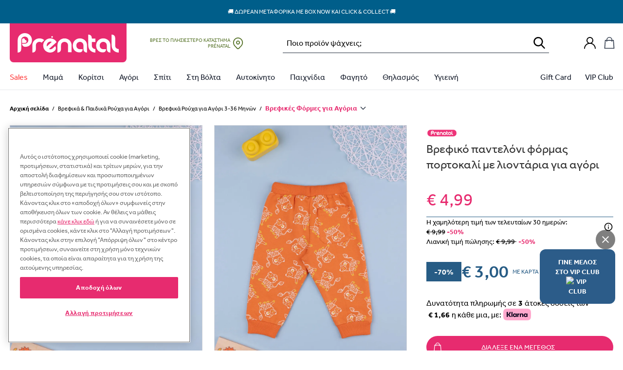

--- FILE ---
content_type: text/html; charset=UTF-8
request_url: https://prenatal.gr/product/%CE%B2%CF%81%CE%B5%CF%86%CE%B9%CE%BA%CF%8C-%CF%80%CE%B1%CE%BD%CF%84%CE%B5%CE%BB%CF%8C%CE%BD%CE%B9-%CF%86%CF%8C%CF%81%CE%BC%CE%B1%CF%82-%CF%80%CE%BF%CF%81%CF%84%CE%BF%CE%BA%CE%B1%CE%BB%CE%AF-%CE%BC-3/
body_size: 118857
content:
<!doctype html>
<html lang="el" data-version="v3.9.4">
    <head>
        <meta charset="UTF-8" />
        <meta name="viewport" content="width=device-width, initial-scale=1, maximum-scale=1" />

        
        <meta name='robots' content='index, follow, max-image-preview:large, max-snippet:-1, max-video-preview:-1' />
<meta name="facebook-domain-verification" content="3mziwa8qwyuzh3vhmy4icpi4w0n9br" />        <link rel="preload" href="https://assets.prenatal-it.prenatal-services.com/fonts/Effra Bold.ttf" as="font" type="font/ttf" crossorigin>
        <link rel="preload" href="https://assets.prenatal-it.prenatal-services.com/fonts/Effra Heavy.ttf" as="font" type="font/ttf" crossorigin>
        <link rel="preload" href="https://assets.prenatal-it.prenatal-services.com/fonts/Effra Medium.ttf" as="font" type="font/ttf" crossorigin>
        <link rel="preload" href="https://assets.prenatal-it.prenatal-services.com/fonts/Effra.ttf" as="font" type="font/ttf" crossorigin>


	<!-- This site is optimized with the Yoast SEO Premium plugin v19.3 (Yoast SEO v19.8) - https://yoast.com/wordpress/plugins/seo/ -->
	<title>Βρεφικό παντελόνι φόρμας πορτοκαλί με λιοντάρια για αγόρι | Prénatal Store Online</title>
	<meta name="description" content="Βρείτε βρεφικό παντελόνι φόρμας πορτοκαλί με λιοντάρια για αγόρι σε Μοναδικές Προσφορές και ποικιλία από την κορυφαία αλυσίδα για τη Μαμά και το Παιδί, στο Prenatal.gr" />
	<link rel="canonical" href="https://prenatal.gr/product/βρεφικό-παντελόνι-φόρμας-πορτοκαλί-μ-3/" />
	<meta name="twitter:label1" content="Εκτιμώμενος χρόνος ανάγνωσης" />
	<meta name="twitter:data1" content="1 λεπτό" />
	<script type="application/ld+json" class="yoast-schema-graph">{"@context":"https://schema.org","@graph":[{"@type":"WebPage","@id":"https://prenatal.gr/product/%ce%b2%cf%81%ce%b5%cf%86%ce%b9%ce%ba%cf%8c-%cf%80%ce%b1%ce%bd%cf%84%ce%b5%ce%bb%cf%8c%ce%bd%ce%b9-%cf%86%cf%8c%cf%81%ce%bc%ce%b1%cf%82-%cf%80%ce%bf%cf%81%cf%84%ce%bf%ce%ba%ce%b1%ce%bb%ce%af-%ce%bc-3/","url":"https://prenatal.gr/product/%ce%b2%cf%81%ce%b5%cf%86%ce%b9%ce%ba%cf%8c-%cf%80%ce%b1%ce%bd%cf%84%ce%b5%ce%bb%cf%8c%ce%bd%ce%b9-%cf%86%cf%8c%cf%81%ce%bc%ce%b1%cf%82-%cf%80%ce%bf%cf%81%cf%84%ce%bf%ce%ba%ce%b1%ce%bb%ce%af-%ce%bc-3/","name":"βρεφικό παντελόνι φόρμας πορτοκαλί με λιοντάρια για αγόρι | Prénatal Store Online","isPartOf":{"@id":"https://prenatal.gr/#website"},"primaryImageOfPage":{"@id":"https://prenatal.gr/product/%ce%b2%cf%81%ce%b5%cf%86%ce%b9%ce%ba%cf%8c-%cf%80%ce%b1%ce%bd%cf%84%ce%b5%ce%bb%cf%8c%ce%bd%ce%b9-%cf%86%cf%8c%cf%81%ce%bc%ce%b1%cf%82-%cf%80%ce%bf%cf%81%cf%84%ce%bf%ce%ba%ce%b1%ce%bb%ce%af-%ce%bc-3/#primaryimage"},"image":{"@id":"https://prenatal.gr/product/%ce%b2%cf%81%ce%b5%cf%86%ce%b9%ce%ba%cf%8c-%cf%80%ce%b1%ce%bd%cf%84%ce%b5%ce%bb%cf%8c%ce%bd%ce%b9-%cf%86%cf%8c%cf%81%ce%bc%ce%b1%cf%82-%cf%80%ce%bf%cf%81%cf%84%ce%bf%ce%ba%ce%b1%ce%bb%ce%af-%ce%bc-3/#primaryimage"},"thumbnailUrl":"https://storage.googleapis.com/prenatal-greece-public/2023/02/409bf069-xz_709338.jpg","datePublished":"2023-02-03T09:48:23+00:00","dateModified":"2026-01-17T18:39:08+00:00","description":"Βρείτε βρεφικό παντελόνι φόρμας πορτοκαλί με λιοντάρια για αγόρι σε Μοναδικές Προσφορές και ποικιλία από την κορυφαία αλυσίδα για τη Μαμά και το Παιδί, στο Prenatal.gr","breadcrumb":{"@id":"https://prenatal.gr/product/%ce%b2%cf%81%ce%b5%cf%86%ce%b9%ce%ba%cf%8c-%cf%80%ce%b1%ce%bd%cf%84%ce%b5%ce%bb%cf%8c%ce%bd%ce%b9-%cf%86%cf%8c%cf%81%ce%bc%ce%b1%cf%82-%cf%80%ce%bf%cf%81%cf%84%ce%bf%ce%ba%ce%b1%ce%bb%ce%af-%ce%bc-3/#breadcrumb"},"inLanguage":"el","potentialAction":[{"@type":"ReadAction","target":["https://prenatal.gr/product/%ce%b2%cf%81%ce%b5%cf%86%ce%b9%ce%ba%cf%8c-%cf%80%ce%b1%ce%bd%cf%84%ce%b5%ce%bb%cf%8c%ce%bd%ce%b9-%cf%86%cf%8c%cf%81%ce%bc%ce%b1%cf%82-%cf%80%ce%bf%cf%81%cf%84%ce%bf%ce%ba%ce%b1%ce%bb%ce%af-%ce%bc-3/"]}]},{"@type":"ImageObject","inLanguage":"el","@id":"https://prenatal.gr/product/%ce%b2%cf%81%ce%b5%cf%86%ce%b9%ce%ba%cf%8c-%cf%80%ce%b1%ce%bd%cf%84%ce%b5%ce%bb%cf%8c%ce%bd%ce%b9-%cf%86%cf%8c%cf%81%ce%bc%ce%b1%cf%82-%cf%80%ce%bf%cf%81%cf%84%ce%bf%ce%ba%ce%b1%ce%bb%ce%af-%ce%bc-3/#primaryimage","url":"https://storage.googleapis.com/prenatal-greece-public/2023/02/409bf069-xz_709338.jpg","contentUrl":"https://storage.googleapis.com/prenatal-greece-public/2023/02/409bf069-xz_709338.jpg","width":1020,"height":1282},{"@type":"BreadcrumbList","@id":"https://prenatal.gr/product/%ce%b2%cf%81%ce%b5%cf%86%ce%b9%ce%ba%cf%8c-%cf%80%ce%b1%ce%bd%cf%84%ce%b5%ce%bb%cf%8c%ce%bd%ce%b9-%cf%86%cf%8c%cf%81%ce%bc%ce%b1%cf%82-%cf%80%ce%bf%cf%81%cf%84%ce%bf%ce%ba%ce%b1%ce%bb%ce%af-%ce%bc-3/#breadcrumb","itemListElement":[{"@type":"ListItem","position":1,"name":"Home","item":"https://prenatal.gr/"},{"@type":"ListItem","position":2,"name":"Shop","item":"https://prenatal.gr/shop/"},{"@type":"ListItem","position":3,"name":"Βρεφικά &amp; Παιδικά Ρούχα για Αγόρι","item":"https://prenatal.gr/product-category/%cf%80%ce%b1%ce%b9%ce%b4%ce%b9%ce%ba%ce%ac-%ce%b2%cf%81%ce%b5%cf%86%ce%b9%ce%ba%ce%ac-%cf%81%ce%bf%cf%8d%cf%87%ce%b1-%ce%b3%ce%b9%ce%b1-%ce%b1%ce%b3%cf%8c%cf%81%ce%b9/"},{"@type":"ListItem","position":4,"name":"βρεφικό παντελόνι φόρμας πορτοκαλί με λιοντάρια για αγόρι"}]},{"@type":"WebSite","@id":"https://prenatal.gr/#website","url":"https://prenatal.gr/","name":"Prénatal Store Online","description":"Prénatal Store Online","publisher":{"@id":"https://prenatal.gr/#organization"},"potentialAction":[{"@type":"SearchAction","target":{"@type":"EntryPoint","urlTemplate":"https://prenatal.gr/?s={search_term_string}"},"query-input":"required name=search_term_string"}],"inLanguage":"el"},{"@type":"Organization","@id":"https://prenatal.gr/#organization","name":"Prenatal","url":"https://prenatal.gr/","sameAs":["https://www.facebook.com/prenatalgreece/"],"logo":{"@type":"ImageObject","inLanguage":"el","@id":"https://prenatal.gr/#/schema/logo/image/","url":"https://storage.googleapis.com/prenatal-greece-public/2022/10/53a6c2b3-pt.png","contentUrl":"https://storage.googleapis.com/prenatal-greece-public/2022/10/53a6c2b3-pt.png","width":200,"height":200,"caption":"Prenatal"},"image":{"@id":"https://prenatal.gr/#/schema/logo/image/"}}]}</script>
	<!-- / Yoast SEO Premium plugin. -->


<link rel='dns-prefetch' href='//prenatal.gr' />
<link rel='dns-prefetch' href='//js.api.here.com' />
<link rel='dns-prefetch' href='//assets.prenatal-gr.prenatal-services.com' />
<style id='wp-img-auto-sizes-contain-inline-css' type='text/css'>
img:is([sizes=auto i],[sizes^="auto," i]){contain-intrinsic-size:3000px 1500px}
/*# sourceURL=wp-img-auto-sizes-contain-inline-css */
</style>
<link rel='stylesheet' id='wc-social-login-frontend-css' href='https://assets.prenatal-gr.prenatal-services.com/static/plugins/woocommerce-social-login/2.18.0/assets/css/frontend/wc-social-login.min.css' type='text/css' media='all' />
<style id='wc-social-login-frontend-inline-css' type='text/css'>
 a.button-social-login.button-social-login-prenatal-sso, .widget-area a.button-social-login.button-social-login-prenatal-sso, .social-badge.social-badge-prenatal-sso { background: #E72B6F; border-color: #E72B6F; } 
/*# sourceURL=wc-social-login-frontend-inline-css */
</style>
<link rel='stylesheet' id='nmc-style-0-css' href='https://assets.prenatal-gr.prenatal-services.com/static/themes/prenatal/v3.9.4/dist/styles/index.css?id=a3994969c674ac6c6f9087a0e21cd3dc&#038;ver=v3.9.4' type='text/css' media='all' />
<link rel='stylesheet' id='wc-adyen-css' href='https://assets.prenatal-gr.prenatal-services.com/static/plugins/woocommerce-adyen-gateway/2.9.0/assets/css/adyen.css?id=7aa69f918623233b7fbea5c89efa7f9a&#038;ver=2.9.0' type='text/css' media='all' />
<script  src="https://assets.prenatal-gr.prenatal-services.com/static/wp/v6.9/wp-includes/js/jquery/jquery.min.js" id="jquery-core-js"></script>
<script  src="https://assets.prenatal-gr.prenatal-services.com/static/wp/v6.9/wp-includes/js/jquery/jquery-migrate.min.js" id="jquery-migrate-js"></script>
<script  src="https://assets.prenatal-gr.prenatal-services.com/static/plugins/woocommerce-social-login/2.18.0/assets/js/frontend/wc-social-login.min.js" id="wc-social-login-frontend-js" defer="defer" data-wp-strategy="defer"></script>
<script type="text/javascript" id="wc-adyen-inline-params-js-extra">
/* <![CDATA[ */
var wc_adyen_params = {"locale":"el","environment":"live","client_key":"live_XX7WF4Q2BBE2JDU2IRZWQPGK6ISXBB6B","place_order_button_container_selector":"#place_order","place_order_button_selector":"#place_order","checkout_component_props":{"hasHolderName":true,"enableStoreDetails":false,"holderNameRequired":true,"billingAddressRequired":true},"rest_api":{"payment_methods":"https://prenatal.gr/wp-json/adyen/v1/payment-methods"}};
//# sourceURL=wc-adyen-inline-params-js-extra
/* ]]> */
</script>
<link rel="EditURI" type="application/rsd+xml" title="RSD" href="https://prenatal.gr/wp/xmlrpc.php?rsd" />
<meta name="generator" content="WordPress 6.9" />
<meta name="generator" content="WooCommerce 10.4.3" />
<link rel='shortlink' href='https://prenatal.gr/?p=456655' />
<script type="text/javascript">
    window.INITIAL_DATA = {"ajax_url":"https:\/\/prenatal.gr\/wp\/wp-admin\/admin-ajax.php","rest_url":"https:\/\/prenatal.gr\/wp-json\/","current_user_id":0,"rest_nonce":"d39bb9c08a","pnt_custom_form_config":{"messages":{"default":{"mixed":{"default":"\u03a4\u03bf ${path} \u03b4\u03b5\u03bd \u03b5\u03af\u03bd\u03b1\u03b9 \u03ad\u03b3\u03ba\u03c5\u03c1\u03bf","required":"${path} \u03c5\u03c0\u03bf\u03c7\u03c1\u03b5\u03c9\u03c4\u03b9\u03ba\u03cc \u03c0\u03b5\u03b4\u03af\u03bf"},"string":{"min":"${path} \u03c0\u03c1\u03ad\u03c0\u03b5\u03b9 \u03bd\u03b1 \u03c0\u03b5\u03c1\u03b9\u03ad\u03c7\u03b5\u03b9 \u03c4\u03bf\u03c5\u03bb\u03ac\u03c7\u03b9\u03c3\u03c4\u03bf\u03bd ${min} \u03c7\u03b1\u03c1\u03b1\u03ba\u03c4\u03ae\u03c1\u03b5\u03c2","max":"${path} \u03c0\u03c1\u03ad\u03c0\u03b5\u03b9 \u03bd\u03b1 \u03c0\u03b5\u03c1\u03b9\u03ad\u03c7\u03b5\u03b9 \u03c4\u03bf \u03c0\u03bf\u03bb\u03cd ${max} \u03c7\u03b1\u03c1\u03b1\u03ba\u03c4\u03ae\u03c1\u03b5\u03c2","email":"\u03a0\u03b1\u03c1\u03b1\u03ba\u03b1\u03bb\u03ce \u03b5\u03b9\u03c3\u03ac\u03b3\u03b5\u03c4\u03b5 \u03bc\u03b9\u03b1 \u03ad\u03b3\u03ba\u03c5\u03c1\u03b7 \u03b4\u03b9\u03b5\u03cd\u03b8\u03c5\u03bd\u03c3\u03b7 \u03b7\u03bb\u03b5\u03ba\u03c4\u03c1\u03bf\u03bd\u03b9\u03ba\u03bf\u03cd \u03c4\u03b1\u03c7\u03c5\u03b4\u03c1\u03bf\u03bc\u03b5\u03af\u03bf\u03c5"}}}},"mapKey":"AIzaSyDH2kcTJdGhHfinIb1is5nP_zLPYJGuArI","hereMaps":{"apiKey":"ybjOLTaB9l4JGj3tTpWrb4m9ntKcds0p2NiqdFrxGSU","services":{"search":{"url":"https:\/\/prenatal-services.com\/api\/here\/search"}}},"themeUri":"https:\/\/prenatal.gr\/app\/themes\/prenatal","prenatalCardNonce":"0595a2012c","prenatalCardErrorMessage":"\u039f \u03b1\u03c1\u03b9\u03b8\u03bc\u03cc\u03c2 \u03c4\u03b7\u03c2 \u03ba\u03ac\u03c1\u03c4\u03b1\u03c2 \u03b5\u03af\u03bd\u03b1\u03b9 \u03b1\u03bd\u03b5\u03bd\u03b5\u03c1\u03b3\u03cc\u03c2, \u03c0\u03b1\u03c1\u03b1\u03ba\u03b1\u03bb\u03bf\u03cd\u03bc\u03b5 \u03bd\u03b1 \u03b4\u03ce\u03c3\u03b5\u03c4\u03b5 \u03ad\u03bd\u03b1\u03bd \u03ac\u03bb\u03bb\u03bf \u03b1\u03c1\u03b9\u03b8\u03bc\u03cc \u03ba\u03ac\u03c1\u03c4\u03b1\u03c2.","gtm_is_enabled":true,"page_popup":[],"cart_url":"https:\/\/prenatal.gr\/cart\/","checkout_url":"https:\/\/prenatal.gr\/checkout\/","country_redirect":{"show":false,"country":"US"},"woocommerce":{"taxonomy_labels":{"product_cat":"\u039a\u03b1\u03c4\u03b7\u03b3\u03bf\u03c1\u03af\u03b1","product_tag":"\u0395\u03c4\u03b9\u03ba\u03ad\u03c4\u03b1","product_type":"\u03a4\u03cd\u03c0\u03bf\u03c2 \u03c0\u03c1\u03bf\u03ca\u03cc\u03bd\u03c4\u03bf\u03c2","product_visibility":"\u039f\u03c1\u03b1\u03c4\u03cc\u03c4\u03b7\u03c4\u03b1 \u03c0\u03c1\u03bf\u03ca\u03cc\u03bd\u03c4\u03bf\u03c2","product_shipping_class":"\u039a\u03b1\u03c4\u03b7\u03b3\u03bf\u03c1\u03af\u03b1 \u03b1\u03c0\u03bf\u03c3\u03c4\u03bf\u03bb\u03ae\u03c2","pa_age":"\u0397\u03bb\u03b9\u03ba\u03af\u03b1","pa_baros-karotsiou":"\u0392\u03ac\u03c1\u03bf\u03c2 \u039a\u03b1\u03c1\u03bf\u03c4\u03c3\u03b9\u03bf\u03cd","pa_baros-paidiou":"\u0392\u03ac\u03c1\u03bf\u03c2 \u03a0\u03b1\u03b9\u03b4\u03b9\u03bf\u03cd","pa_brand":"Brand","pa_child-accessories-size":"\u03a0\u03b1\u03b9\u03b4\u03b9\u03ba\u03ac \u03b1\u03be\u03b5\u03c3\u03bf\u03c5\u03ac\u03c1","pa_child-clothing-size":"\u03a0\u03b1\u03b9\u03b4\u03b9\u03ba\u03ac \u03c1\u03bf\u03cd\u03c7\u03b1","pa_child-footwear-size":"\u03a0\u03b1\u03b9\u03b4\u03b9\u03ba\u03ac \u03c0\u03b1\u03c0\u03bf\u03cd\u03c4\u03c3\u03b9\u03b1","pa_child-underwear-size":"\u03a0\u03b1\u03b9\u03b4\u03b9\u03ba\u03ac \u03b5\u03c3\u03ce\u03c1\u03bf\u03c5\u03c7\u03b1, \u03c0\u03b9\u03c4\u03b6\u03ac\u03bc\u03b5\u03c2 & \u03ba\u03ac\u03bb\u03c4\u03c3\u03b5\u03c2","pa_color":"\u03a7\u03c1\u03ce\u03bc\u03b1","pa_eidos":"\u03a5\u03c0\u03bf\u03ba\u03b1\u03c4\u03b7\u03b3\u03bf\u03c1\u03af\u03b5\u03c2","pa_epoxi":"\u0395\u03c0\u03bf\u03c7\u03ae","pa_family":"Family","pa_gender":"\u03a6\u03cd\u03bb\u03bf","pa_gift_gender":"Gender (gift module)","pa_group-\u03b1\u03bd\u03ac-\u03cd\u03c8\u03bf\u03c2":"Group \u03b1\u03bd\u03ac \u03cd\u03c8\u03bf\u03c2","pa_hlikia":"\u0397\u039b\u0399\u039a\u0399\u0391","pa_infant-accessories-size":"\u0391\u03be\u03b5\u03c3\u03bf\u03c5\u03ac\u03c1 & \u03ba\u03ac\u03bb\u03c4\u03c3\u03b5\u03c2 \u03b3\u03b9\u03b1 \u03bd\u03b5\u03bf\u03b3\u03ad\u03bd\u03bd\u03b7\u03c4\u03bf","pa_infant-clothing-size":"\u03a1\u03bf\u03cd\u03c7\u03b1 \u03b3\u03b9\u03b1 \u03bd\u03b5\u03bf\u03b3\u03ad\u03bd\u03bd\u03b7\u03c4\u03bf","pa_infant-footwear-size":"\u03a0\u03b1\u03c0\u03bf\u03cd\u03c4\u03c3\u03b9\u03b1 \u03b3\u03b9\u03b1 \u03bd\u03b5\u03bf\u03b3\u03ad\u03bd\u03bd\u03b7\u03c4\u03bf","pa_infant-underwear-size":"\u0395\u03c3\u03ce\u03c1\u03bf\u03c5\u03c7\u03b1 \u03b3\u03b9\u03b1 \u03bd\u03b5\u03bf\u03b3\u03ad\u03bd\u03bd\u03b7\u03c4\u03bf","pa_kathgoria":"\u039a\u03b1\u03c4\u03b7\u03b3\u03bf\u03c1\u03af\u03b1","pa_mhkos-manikiou":"\u039c\u03ae\u03ba\u03bf\u03c2 \u039c\u03b1\u03bd\u03b9\u03ba\u03b9\u03bf\u03cd","pa_mtb-clothing-size":"\u03a1\u03bf\u03cd\u03c7\u03b1 \u03bc\u03b1\u03bc\u03ac","pa_mtb-footwear-size":"\u03a0\u03b1\u03bd\u03c4\u03cc\u03c6\u03bb\u03b5\u03c2 \u03bc\u03b1\u03bc\u03ac","pa_mtb-underwear-size":"\u0395\u03c3\u03ce\u03c1\u03bf\u03c5\u03c7\u03b1 \u03c0\u03b9\u03c4\u03b6\u03ac\u03bc\u03b5\u03c2 & \u03ba\u03ac\u03bb\u03c4\u03c3\u03b5\u03c2","pa_promo":"Promo","pa_prostheta-xaraktiristika":"\u03a0\u03c1\u03cc\u03c3\u03b8\u03b5\u03c4\u03b1 \u03a7\u03b1\u03c1\u03b1\u03ba\u03c4\u03b7\u03c1\u03b9\u03c3\u03c4\u03b9\u03ba\u03ac","pa_seira":"\u03a3\u03b5\u03b9\u03c1\u03ac","pa_size":"\u039d\u039f\u03a5\u039c\u0395\u03a1\u039f","pa_sxedio":"\u03a3\u03c7\u03ad\u03b4\u03b9\u03bf","pa_taglia-bimbo-abbigliamento":"\u0392\u03c1\u03b5\u03c6\u03b9\u03ba\u03ac \u03c1\u03bf\u03cd\u03c7\u03b1","pa_taglia-bimbo-calzature":"\u0392\u03c1\u03b5\u03c6\u03b9\u03ba\u03ac \u03c0\u03b1\u03c0\u03bf\u03cd\u03c4\u03c3\u03b9\u03b1","pa_taglia-bimbo-intimo":"\u0392\u03c1\u03b5\u03c6\u03b9\u03ba\u03ac \u03b5\u03c3\u03ce\u03c1\u03bf\u03c5\u03c7\u03b1, \u03c0\u03b9\u03c4\u03b6\u03ac\u03bc\u03b5\u03c2 & \u03ba\u03ac\u03bb\u03c4\u03c3\u03b5\u03c2","pa_tog-\u03c5\u03c0\u03bd\u03cc\u03c3\u03b1\u03ba\u03bf\u03c5":"Tog \u03a5\u03c0\u03bd\u03cc\u03c3\u03b1\u03ba\u03bf\u03c5","pa_tropos-kleisimatos":"\u03a4\u03c1\u03cc\u03c0\u03bf\u03c2 \u039a\u03bb\u03b5\u03b9\u03c3\u03af\u03bc\u03b1\u03c4\u03bf\u03c2","pa_typos":"\u03a4\u03cd\u03c0\u03bf\u03c2","pa_xaraktiras":"\u03a7\u03b1\u03c1\u03b1\u03ba\u03c4\u03ae\u03c1\u03b1\u03c2","pa_xoritikotita":"\u03a7\u03c9\u03c1\u03b7\u03c4\u03b9\u03ba\u03cc\u03c4\u03b7\u03c4\u03b1","pa_yliko-diskou":"\u03a5\u03bb\u03b9\u03ba\u03cc \u0394\u03af\u03c3\u03ba\u03bf\u03c5","pa_yliko-kathismatos":"\u03a5\u03bb\u03b9\u03ba\u03cc \u039a\u03b1\u03b8\u03af\u03c3\u03bc\u03b1\u03c4\u03bf\u03c2","pa_yliko-skeletou":"\u03a5\u03bb\u03b9\u03ba\u03cc \u03a3\u03ba\u03b5\u03bb\u03b5\u03c4\u03bf\u03cd","pa_\u03c3\u03c4\u03b5\u03c1\u03ad\u03c9\u03c3\u03b7":"\u03a3\u03c4\u03b5\u03c1\u03ad\u03c9\u03c3\u03b7","pa_\u03c7\u03b1\u03c1\u03b1\u03ba\u03c4\u03b7\u03c1\u03b9\u03c3\u03c4\u03b9\u03ba\u03ac":"\u03a7\u03b1\u03c1\u03b1\u03ba\u03c4\u03b7\u03c1\u03b9\u03c3\u03c4\u03b9\u03ba\u03ac"},"add_to_cart_labels":{"default":"\u03a0\u03c1\u03bf\u03c3\u03b8\u03ae\u03ba\u03b7 \u03c3\u03c4\u03bf \u03ba\u03b1\u03bb\u03ac\u03b8\u03b9","out_of_stock":"\u039c\u03b7 \u03b4\u03b9\u03b1\u03b8\u03ad\u03c3\u03b9\u03bc\u03bf  ","notify_me":"\u0395\u03b9\u03b4\u03bf\u03c0\u03bf\u03af\u03b7\u03c3\u03b5 \u03bc\u03b5 ","select_variation":"\u0394\u03b9\u03ac\u03bb\u03b5\u03be\u03b5 \u03ad\u03bd\u03b1 \u03bc\u03ad\u03b3\u03b5\u03b8\u03bf\u03c2","select_bundle":"\u0394\u03b9\u03ac\u03bb\u03b5\u03be\u03b5 \u03ad\u03bd\u03b1 \u03bc\u03ad\u03b3\u03b5\u03b8\u03bf\u03c2","select_wishlist_item":"Scegli questo articolo"},"currency":{"code":"EUR","precision":2,"symbol":"\u20ac","symbol_position":"left","decimal_separator":",","thousand_separator":".","price_format":"%1$s%2$s"},"stock_options":{"instock":"\u03a3\u03b5 \u03b1\u03c0\u03cc\u03b8\u03b5\u03bc\u03b1","outofstock":"\u0395\u03be\u03b1\u03bd\u03c4\u03bb\u03b7\u03bc\u03ad\u03bd\u03bf","onbackorder":"\u03a3\u03b5 \u03c0\u03c1\u03bf\u03c0\u03b1\u03c1\u03b1\u03b3\u03b3\u03b5\u03bb\u03af\u03b1"},"placeholder_images":{"thumbnail":{"width":300,"height":400,"src":"https:\/\/storage.googleapis.com\/prenatal-greece-public\/2022\/04\/0773ff06-single-product-placeholder-300x400-1.jpeg","alt":"","srcset":"https:\/\/storage.googleapis.com\/prenatal-greece-public\/2022\/04\/0773ff06-single-product-placeholder-300x400-1.jpeg 300w, https:\/\/storage.googleapis.com\/prenatal-greece-public\/2022\/04\/0773ff06-single-product-placeholder-300x400-1-225x300.jpeg 225w","sizes":"(max-width: 300px) 100vw, 300px","thumbnail":{"width":300,"height":400,"src":"https:\/\/storage.googleapis.com\/prenatal-greece-public\/2022\/04\/0773ff06-single-product-placeholder-300x400-1.jpeg","srcset":"https:\/\/storage.googleapis.com\/prenatal-greece-public\/2022\/04\/0773ff06-single-product-placeholder-300x400-1.jpeg 300w, https:\/\/storage.googleapis.com\/prenatal-greece-public\/2022\/04\/0773ff06-single-product-placeholder-300x400-1-225x300.jpeg 225w","sizes":"(max-width: 300px) 100vw, 300px"}}},"labels":[{"label":"Last items","style":"background-color: #db1515;","category_id":0,"tag_id":6591,"deactivation_date":""},{"label":"NEW","style":"background-color: #1999fc;","category_id":0,"tag_id":6597,"deactivation_date":""},{"label":"\u03b5\u03ba\u03b8\u03b5\u03c3\u03b9\u03b1\u03ba\u03cc \u03c0\u03c1\u03bf\u03ca\u03cc\u03bd","style":"background-color: #af1dba;","category_id":0,"tag_id":6836,"deactivation_date":""},{"label":"\u0391\u03c0\u03bf\u03c3\u03c4\u03bf\u03bb\u03ae \u03c3\u03b5 7 \u03b7\u03bc\u03ad\u03c1\u03b5\u03c2","style":"color: #000000; background-color: #dd3333;","category_id":0,"tag_id":7122,"deactivation_date":""},{"label":"\u039c\u0395 \u0391\u0393\u039f\u03a1\u0391 2 \u039c\u03a0\u0399\u039c\u03a0\u0395\u03a1\u039f BIBS \u0394\u03a9\u03a1\u039f \u0397 \u0398\u0397\u039a\u0397","style":"background-color: #e8095e;","category_id":0,"tag_id":7320,"deactivation_date":""},{"label":"Web Offer","style":"background-color: #dd3333;","category_id":0,"tag_id":7387,"deactivation_date":""},{"label":"WINTER SALES","style":"background-color: #dd3333;","category_id":0,"tag_id":8074,"deactivation_date":""},{"label":"WINTER SALES","style":"background-color: #dd3333;","category_id":0,"tag_id":8069,"deactivation_date":""},{"label":"WINTER SALES","style":"background-color: #dd3333;","category_id":0,"tag_id":8046,"deactivation_date":""},{"label":"WINTER SALES","style":"background-color: #dd3333;","category_id":0,"tag_id":6181,"deactivation_date":""},{"label":"WINTER SALES","style":"background-color: #dd3333;","category_id":0,"tag_id":8070,"deactivation_date":""},{"label":"WINTER SALES","style":"background-color: #dd3333;","category_id":0,"tag_id":6586,"deactivation_date":""},{"label":"WINTER SALES","style":"background-color: #dd3333;","category_id":0,"tag_id":2188,"deactivation_date":""},{"label":"WINTER SALES","style":"background-color: #dd3333;","category_id":0,"tag_id":6971,"deactivation_date":""},{"label":"WINTER SALES","style":"background-color: #dd3333;","category_id":0,"tag_id":4505,"deactivation_date":""}],"badges":[{"term_id":5787,"slug":"best-price","title":"Best Price","image":{"id":"466085","src":null,"width":null,"height":null,"srcset":false,"alt":""},"url":"https:\/\/prenatal.gr\/product-tag\/best-price\/"},{"term_id":5548,"slug":"casababy-gold-award-2022","title":"Casababy Gold Award 2022","image":{"id":"411936","src":"https:\/\/storage.googleapis.com\/prenatal-greece-public\/2023\/01\/3fe3c0c2-motherbaby-sticker-gold_baby-sleeping-product-nursery.png","width":1123,"height":1123,"srcset":"https:\/\/storage.googleapis.com\/prenatal-greece-public\/2023\/01\/3fe3c0c2-motherbaby-sticker-gold_baby-sleeping-product-nursery.png 1123w, https:\/\/storage.googleapis.com\/prenatal-greece-public\/2023\/01\/3fe3c0c2-motherbaby-sticker-gold_baby-sleeping-product-nursery-300x300.png 300w, https:\/\/storage.googleapis.com\/prenatal-greece-public\/2023\/01\/3fe3c0c2-motherbaby-sticker-gold_baby-sleeping-product-nursery-1024x1024.png 1024w, https:\/\/storage.googleapis.com\/prenatal-greece-public\/2023\/01\/3fe3c0c2-motherbaby-sticker-gold_baby-sleeping-product-nursery-150x150.png 150w, https:\/\/storage.googleapis.com\/prenatal-greece-public\/2023\/01\/3fe3c0c2-motherbaby-sticker-gold_baby-sleeping-product-nursery-768x768.png 768w, https:\/\/storage.googleapis.com\/prenatal-greece-public\/2023\/01\/3fe3c0c2-motherbaby-sticker-gold_baby-sleeping-product-nursery-600x600.png 600w, https:\/\/storage.googleapis.com\/prenatal-greece-public\/2023\/01\/3fe3c0c2-motherbaby-sticker-gold_baby-sleeping-product-nursery-100x100.png 100w","alt":""},"url":"https:\/\/prenatal.gr\/product-tag\/casababy-gold-award-2022\/?exclude_out_of_stock=off"},{"term_id":5810,"slug":"denim-collection","title":"Denim Collection","image":{"id":"471618","src":"https:\/\/storage.googleapis.com\/prenatal-greece-public\/2023\/03\/4fba6bf3-bollo.png","width":200,"height":200,"srcset":"https:\/\/storage.googleapis.com\/prenatal-greece-public\/2023\/03\/4fba6bf3-bollo.png 200w, https:\/\/storage.googleapis.com\/prenatal-greece-public\/2023\/03\/4fba6bf3-bollo-150x150.png 150w, https:\/\/storage.googleapis.com\/prenatal-greece-public\/2023\/03\/4fba6bf3-bollo-100x100.png 100w","alt":""},"url":"https:\/\/prenatal.gr\/product-tag\/denim-collection\/?orderby=date"},{"term_id":6215,"slug":"glow-in-the-dark","title":"Glow in the Dark","image":{"id":"569579","src":"https:\/\/media.prenatal-gr.prenatal-services.com\/2023\/10\/25c199f4-bollino-glow-in-the-dark.png","width":38,"height":38,"srcset":false,"alt":""},"url":"https:\/\/prenatal.gr\/product-tag\/glow-in-the-dark\/"},{"term_id":7615,"slug":"oeko-tex","title":"Oeko-tex","image":{"id":"844621","src":"https:\/\/media.prenatal-gr.prenatal-services.com\/2025\/08\/7b2cdf0f-oeko-200x200-1.png","width":200,"height":200,"srcset":"https:\/\/media.prenatal-gr.prenatal-services.com\/2025\/08\/7b2cdf0f-oeko-200x200-1.png 200w, https:\/\/media.prenatal-gr.prenatal-services.com\/2025\/08\/7b2cdf0f-oeko-200x200-1-150x150.png 150w, https:\/\/media.prenatal-gr.prenatal-services.com\/2025\/08\/7b2cdf0f-oeko-200x200-1-100x100.png 100w","alt":""},"url":"https:\/\/prenatal.gr\/product-tag\/oeko-tex\/"},{"term_id":5855,"slug":"premium-%cf%83%ce%b5%ce%b9%cf%81%ce%ac-made-in-italy","title":"Premium \u03a3\u03b5\u03b9\u03c1\u03ac Made in Italy","image":{"id":"740693","src":"https:\/\/media.prenatal-gr.prenatal-services.com\/2024\/10\/91b3fc96-bollino_premium.png","width":200,"height":200,"srcset":"https:\/\/media.prenatal-gr.prenatal-services.com\/2024\/10\/91b3fc96-bollino_premium.png 200w, https:\/\/media.prenatal-gr.prenatal-services.com\/2024\/10\/91b3fc96-bollino_premium-150x150.png 150w, https:\/\/media.prenatal-gr.prenatal-services.com\/2024\/10\/91b3fc96-bollino_premium-100x100.png 100w","alt":""},"url":"https:\/\/prenatal.gr\/product-tag\/premium-%cf%83%ce%b5%ce%b9%cf%81%ce%ac-made-in-italy\/"},{"term_id":5702,"slug":"waterwipes-platinum-%ce%b2%cf%81%ce%b1%ce%b2%ce%b5%ce%af%ce%bf","title":"WaterWipes Platinum \u03b2\u03c1\u03b1\u03b2\u03b5\u03af\u03bf","image":{"id":"439072","src":"https:\/\/storage.googleapis.com\/prenatal-greece-public\/2023\/01\/32cdee79-vegan-awards-2023-every-day-essentials.png","width":980,"height":980,"srcset":"https:\/\/storage.googleapis.com\/prenatal-greece-public\/2023\/01\/32cdee79-vegan-awards-2023-every-day-essentials.png 980w, https:\/\/storage.googleapis.com\/prenatal-greece-public\/2023\/01\/32cdee79-vegan-awards-2023-every-day-essentials-300x300.png 300w, https:\/\/storage.googleapis.com\/prenatal-greece-public\/2023\/01\/32cdee79-vegan-awards-2023-every-day-essentials-150x150.png 150w, https:\/\/storage.googleapis.com\/prenatal-greece-public\/2023\/01\/32cdee79-vegan-awards-2023-every-day-essentials-768x768.png 768w, https:\/\/storage.googleapis.com\/prenatal-greece-public\/2023\/01\/32cdee79-vegan-awards-2023-every-day-essentials-600x600.png 600w, https:\/\/storage.googleapis.com\/prenatal-greece-public\/2023\/01\/32cdee79-vegan-awards-2023-every-day-essentials-100x100.png 100w","alt":""},"url":"https:\/\/prenatal.gr\/product-tag\/waterwipes-platinum-%ce%b2%cf%81%ce%b1%ce%b2%ce%b5%ce%af%ce%bf\/"},{"term_id":6097,"slug":"%ce%bc%ce%b1%ce%b3%ce%b9%cf%8c-%ce%b1%cf%80%cf%8c-%ce%b1%ce%bd%ce%b1%ce%ba%cf%85%ce%ba%ce%bb%cf%89%ce%bc%ce%ad%ce%bd%ce%bf-%cf%80%ce%bf%ce%bb%cf%85%ce%b5%cf%83%cf%84%ce%ad%cf%81%ce%b1","title":"\u039c\u03b1\u03b3\u03b9\u03cc \u03b1\u03c0\u03cc \u0391\u03bd\u03b1\u03ba\u03c5\u03ba\u03bb\u03c9\u03bc\u03ad\u03bd\u03bf \u03a0\u03bf\u03bb\u03c5\u03b5\u03c3\u03c4\u03ad\u03c1\u03b1","image":{"id":"529432","src":"https:\/\/media.prenatal-gr.prenatal-services.com\/2023\/06\/85fd4c67-polyester_recycled_icon.png","width":60,"height":64,"srcset":false,"alt":""},"url":"https:\/\/prenatal.gr\/product-tag\/%ce%bc%ce%b1%ce%b3%ce%b9%cf%8c-%ce%b1%cf%80%cf%8c-%ce%b1%ce%bd%ce%b1%ce%ba%cf%85%ce%ba%ce%bb%cf%89%ce%bc%ce%ad%ce%bd%ce%bf-%cf%80%ce%bf%ce%bb%cf%85%ce%b5%cf%83%cf%84%ce%ad%cf%81%ce%b1\/"},{"term_id":2691,"slug":"%cf%8c%ce%bb%ce%b7-%ce%b7-%cf%83%ce%b5%ce%b9%cf%81%ce%ac-waterwipes","title":"\u038c\u03bb\u03b7 \u03b7 \u03c3\u03b5\u03b9\u03c1\u03ac WaterWipes","image":{"id":"439067","src":"https:\/\/storage.googleapis.com\/prenatal-greece-public\/2023\/01\/424afcde-vegan-awards-2023_gold_kids-care-product.png","width":980,"height":980,"srcset":"https:\/\/storage.googleapis.com\/prenatal-greece-public\/2023\/01\/424afcde-vegan-awards-2023_gold_kids-care-product.png 980w, https:\/\/storage.googleapis.com\/prenatal-greece-public\/2023\/01\/424afcde-vegan-awards-2023_gold_kids-care-product-300x300.png 300w, https:\/\/storage.googleapis.com\/prenatal-greece-public\/2023\/01\/424afcde-vegan-awards-2023_gold_kids-care-product-150x150.png 150w, https:\/\/storage.googleapis.com\/prenatal-greece-public\/2023\/01\/424afcde-vegan-awards-2023_gold_kids-care-product-768x768.png 768w, https:\/\/storage.googleapis.com\/prenatal-greece-public\/2023\/01\/424afcde-vegan-awards-2023_gold_kids-care-product-600x600.png 600w, https:\/\/storage.googleapis.com\/prenatal-greece-public\/2023\/01\/424afcde-vegan-awards-2023_gold_kids-care-product-100x100.png 100w","alt":""},"url":"https:\/\/prenatal.gr\/product-tag\/%cf%8c%ce%bb%ce%b7-%ce%b7-%cf%83%ce%b5%ce%b9%cf%81%ce%ac-waterwipes\/"},{"term_id":6223,"slug":"%cf%83%ce%b5%ce%b9%cf%81%ce%ac-premium-aw23","title":"\u03a3\u03b5\u03b9\u03c1\u03ac Premium AW23","image":{"id":"740693","src":"https:\/\/media.prenatal-gr.prenatal-services.com\/2024\/10\/91b3fc96-bollino_premium.png","width":200,"height":200,"srcset":"https:\/\/media.prenatal-gr.prenatal-services.com\/2024\/10\/91b3fc96-bollino_premium.png 200w, https:\/\/media.prenatal-gr.prenatal-services.com\/2024\/10\/91b3fc96-bollino_premium-150x150.png 150w, https:\/\/media.prenatal-gr.prenatal-services.com\/2024\/10\/91b3fc96-bollino_premium-100x100.png 100w","alt":""},"url":"https:\/\/prenatal.gr\/product-tag\/%cf%83%ce%b5%ce%b9%cf%81%ce%ac-premium-aw23\/"},{"term_id":7008,"slug":"%cf%83%ce%b5%ce%b9%cf%81%ce%ac-premium-aw24","title":"\u03a3\u03b5\u03b9\u03c1\u03ac Premium AW24","image":{"id":"740693","src":"https:\/\/media.prenatal-gr.prenatal-services.com\/2024\/10\/91b3fc96-bollino_premium.png","width":200,"height":200,"srcset":"https:\/\/media.prenatal-gr.prenatal-services.com\/2024\/10\/91b3fc96-bollino_premium.png 200w, https:\/\/media.prenatal-gr.prenatal-services.com\/2024\/10\/91b3fc96-bollino_premium-150x150.png 150w, https:\/\/media.prenatal-gr.prenatal-services.com\/2024\/10\/91b3fc96-bollino_premium-100x100.png 100w","alt":""},"url":"https:\/\/prenatal.gr\/product-tag\/%cf%83%ce%b5%ce%b9%cf%81%ce%ac-premium-aw24\/"}],"backorder":{"tag":3286},"visible_discount_tag_ids":[6660,6688,6692,6715,6735,6737,6762,6808,6788,6787,6815,6859,6907,7032,7068,4458,7121,6105,2805,2426,5308,6332,6873,7186,7316,6145,6144,7291,7324,6181,6972,6661,7365,7464,7479,7424,7514,7525,2905,7613,7592,7630,7057,7746,7771,6586,7157,8069,8051,8046,8070,6262,2188,6971,4505]},"auth":{"isSso":true,"signInUrl":"https:\/\/prenatal.gr\/?wc-api=auth&start=prenatal-sso&return=https%3A%2F%2Fprenatal.gr%2Fproduct%2F%25CE%25B2%25CF%2581%25CE%25B5%25CF%2586%25CE%25B9%25CE%25BA%25CF%258C-%25CF%2580%25CE%25B1%25CE%25BD%25CF%2584%25CE%25B5%25CE%25BB%25CF%258C%25CE%25BD%25CE%25B9-%25CF%2586%25CF%258C%25CF%2581%25CE%25BC%25CE%25B1%25CF%2582-%25CF%2580%25CE%25BF%25CF%2581%25CF%2584%25CE%25BF%25CE%25BA%25CE%25B1%25CE%25BB%25CE%25AF-%25CE%25BC-3%2F&action=login","signUpUrl":"https:\/\/prenatal.gr\/?wc-api=auth&start=prenatal-sso&return=https%3A%2F%2Fprenatal.gr%2Fproduct%2F%25CE%25B2%25CF%2581%25CE%25B5%25CF%2586%25CE%25B9%25CE%25BA%25CF%258C-%25CF%2580%25CE%25B1%25CE%25BD%25CF%2584%25CE%25B5%25CE%25BB%25CF%258C%25CE%25BD%25CE%25B9-%25CF%2586%25CF%258C%25CF%2581%25CE%25BC%25CE%25B1%25CF%2582-%25CF%2580%25CE%25BF%25CF%2581%25CF%2584%25CE%25BF%25CE%25BA%25CE%25B1%25CE%25BB%25CE%25AF-%25CE%25BC-3%2F&action=register"},"product_notification_config":{"enable":true,"disabled_notify_me_tags":[7355]},"domainValidationData":{"suggested":{"farwebnet.it":"fastwebnet.it","virilio.it":"virgilio.it","l8bero.it":"libero.it","gmsail.com":"gmail.com","libero.il":"libero.it","yahoo.ot":"yahoo.it","cloud.it":"icloud.com","indwind.it":"inwind.it","70hotmail.it":"hotmail.it","outmail.com":"hotmail.com","yaoho.com":"yahoo.com","tiscali.it.it":"tiscali.it","hot.mail.com":"hotmail.com","hotmaol.it":"hotmail.it","mail.cm":"mail.com","hahoo.it":"yahoo.it","hormail.com":"hotmail.com","outllo.it":"outlook.it","outlooki.it":"outlook.it","virgilii.it":"virgilio.it","libero.jt":"libero.it","prenatl.com":"prenatal.com","046gmail.com":"gmail.com","963virgilio.it":"virgilio.it","gmail.cin":"gmail.com","aicluod.com":"icloud.com","hotmail.ut":"hotmail.it","hotmail.ig":"hotmail.it","gtiscali.it":"tiscali.it","icloud.cim":"icloud.com","gmail.cl":"gmail.com","libbero.it":"libero.it","htmail.com":"hotmail.com","gmail.fom":"gmail.com","75libero.it":"libero.it","outllok.it":"outlook.it","oulook.it":"outlook.it","vigilio.it":"virgilio.it","yahhoo.it":"yahoo.it","libero.itt":"libero.it","tiscaly.it":"tiscali.it","librero.it":"libero.it","yahoou.it":"yahoo.it","vigirlio.it":"virgilio.it","viriglio.it":"virgilio.it","live.fom":"live.com","79live.it":"live.it","88gmail.com":"gmail.com","0utlook.com":"outlook.com","aclaud.com":"icloud.com","aliice.it":"alice.it","alice.ir":"alice.it","fastuebnet.it":"fastwebnet.it","alice.ie":"alice.it","3gmail.com":"gmail.com","gmail1997.com":"gmail.com","gmailk.com":"gmail.com","gmail.com12aprile":"gmail.com","hootlook.com":"outlook.com","hmai.com":"gmail.com","hot.mail.it":"hotmail.it","hitmail.com":"hotmail.com","gmail.colm":"gmail.com","hotmalil.it":"hotmail.it","hotmail.iy":"hotmail.it","hotmail.ity":"hotmail.it","icud.com":"icloud.com","iclouud.com":"icloud.com","laice.it":"alice.it","icloud.conm":"icloud.com","hotmail.igtm":"hotmail.it","limero.it":"libero.it","libero.oit":"libero.it","outlook.ir":"outlook.it","outloke.it":"outlook.it","outloook.it":"outlook.it","tiiscali.it":"tiscali.it","tisca.it":"tiscali.it","gmail.comq":"gmail.com","gmail.bom":"gmail.com","geimeil.it":"gmail.com","gmail.como":"gmail.com","gmail.clm":"gmail.com","gmiail.com":"gmail.com","gmail.com6":"gmail.com","gmoil.it":"gmail.com","gmail.com0":"gmail.com","gmail.com9":"gmail.com","gemeil.comu":"gmail.com","gmail.commar":"gmail.com","gmail.comk":"gmail.com","gmail.cmo":"gmail.com","gmail.com91":"gmail.com","gmail.comamarjeet":"gmail.com","vorgilio.it":"virgilio.it","viegilio.it":"virgilio.it","virgilio.ot":"virgilio.it","virgiio.it":"virgilio.it","uyahoo.com":"yahoo.com","virgilio.ito":"virgilio.it","autmail.it":"hotmail.it","cirgilio.it":"virgilio.it","cmail.com":"gmail.com","ecloud.com":"icloud.com","fgmaul.com":"gmail.com","firgilio.it":"virgilio.it","gamail.co":"gmail.com","gemeil.com":"gmail.com","gicloud.com":"icloud.com","gioglemail.com":"gmail.com","gmael.com":"gmail.com","gmai.cim":"gmail.com","gmai.lcom":"gmail.com","gmail.89":"gmail.com","gmail.co.com":"gmail.com","gmail.com123456":"gmail.com","gmail.com9o":"gmail.com","gmail.comb":"gmail.com","gmail.comc":"gmail.com","gmail.comf":"gmail.com","gmail.comg":"gmail.com","gmail.comgabry1464":"gmail.com","gmail.comll":"gmail.com","gmail.comr":"gmail.com","gmail.comz":"gmail.com","gmail.dom":"gmail.com","gmail.gim":"gmail.com","gmail.gom":"gmail.com","gmail.ru":"gmail.com","gmailc.om":"gmail.com","gmali.con":"gmail.com","gotmail.com":"hotmail.com","hmail.com":"hotmail.com","hotamail.it":"hotmail.it","hotmail.65":"hotmail.it","hotmail.co":"hotmail.com","hotmail.dot":"hotmail.com","hotmail.gr":"hotmail.it","hotmail.ot":"hotmail.it","hotmaio.com":"hotmail.com","hotnail.it":"hotmail.it","hotomail.it":"hotmail.it","hotulook.it":"outlook.it","houlook.con":"outlook.com","houtlook.it":"outlook.it","hoymail.com":"hotmail.com","hoymail.it":"hotmail.it","iclood.com":"icloud.com","iclooud.com":"icloud.com","icluod.con":"icloud.com","icolud.com":"icloud.com","ilcoud.com":"icloud.com","incloud.vom":"icloud.com","ioclou.com":"icloud.com","lcloud.com":"icloud.com","libero.ii":"libero.it","libero.iti":"libero.it","libero.itlibero.it":"libero.it","libreo.it":"libero.it","live.ci":"live.it","live.com":"live.com","live.con":"live.com","live.ir":"live.it","live.it":"live.com","live.itm":"live.it","live.nt":"live.it","livero.it":"libero.it","outllook.com":"outlook.com","outlok.it":"outlook.it","outlook.coom":"outlook.com","outlook.de":"outlook.com","outook.it":"outlook.it","oututook.it":"outlook.it","prnatal.com":"prenatal.com","tiscail.it":"tiscali.it","tiscali.iy":"tiscali.it","tscali.it":"tiscali.it","virgiliio.it":"virgilio.it","vurgilio.it":"virgilio.it","yagoo.de":"yahoo.com","yahoo.cit":"yahoo.it","yahoo.comt":"yahoo.com","yahoo.fr":"yahoo.com","yahoo.gr":"yahoo.com","yahoo.icom":"yahoo.com","yahoo.ir":"yahoo.it","yahoo.itl":"yahoo.com","yahoo.iy":"yahoo.it","yahu.it":"yahoo.it","yaooh.com":"yahoo.com","gmail.c9m":"gmail.com","gmail.com.it":"gmail.com","gmail.comtobi25":"gmail.com","hotma.itil.it":"hotmail.it","iclou.com":"icloud.com","hotamail.com":"hotmail.com","lobero.it":"libero.it","gmai.com":"gmail.com","ahoo.com":"yahoo.com","alce.it":"alice.it","alice.itl":"alice.it","alice.ot":"alice.it","aluce.it":"alice.it","birgilio.it":"virgilio.it","bmail.com":"gmail.com","gamil.con":"gmail.com","gemil.com":"gmail.com","gimil.com":"gmail.com","gmail.ccom":"gmail.com","gmail.col":"gmail.com","gmail.comagieblessing":"gmail.com","gmail.comd":"gmail.com","gmail.come":"gmail.com","gmail.comom":"gmail.com","gmail.comt":"gmail.com","gmail.comunicazione":"gmail.com","gmail.comv":"gmail.com","gmail.conm":"gmail.com","gmail.ocm":"gmail.com","gmail.ti":"gmail.com","gmeil.it":"gmail.com","gmila.com":"gmail.com","gmsil.vom":"gmail.com","hayoo.it":"yahoo.com","hitmail.gr":"hotmail.com","homail.it":"hotmail.it","hormail.it":"hotmail.it","hotlook.it":"outlook.it","hotmai.it":"hotmail.it","hotmail.coml":"hotmail.com","hotmail.comm":"hotmail.com","hotmail.il":"hotmail.it","hotmail.iti":"hotmail.it","hotmail.ti":"hotmail.it","hotmail.vom":"hotmail.com","hotmal.it":"hotmail.it","hotmali.it":"hotmail.it","hotmil.it":"hotmail.it","hotmqil.com":"hotmail.com","hotmqil.it":"hotmail.it","htmail.it":"hotmail.it","htomail.com":"hotmail.com","htotmail.com":"hotmail.com","iahoo.it":"yahoo.com","iayahoo.ot":"yahoo.com","iclaud.com":"icloud.com","icliud.com":"icloud.com","icloid.cim":"icloud.com","icloid.com":"icloud.com","icloud.co":"icloud.com","icloud.com":"icloud.com","icloud.come":"icloud.com","icloud.it":"icloud.com","icloude.com":"icloud.com","icloudo.com":"icloud.com","icoud.com":"icloud.com","ilbero.it":"libero.it","jahoo.it":"yahoo.com","jcloud.com":"icloud.com","jotmail.it":"hotmail.it","lbero.it":"libero.it","libe.it":"libero.it","libereo.it":"libero.it","libero.iit":"libero.it","libero.iy":"libero.it","libero.ot":"libero.it","libero.ut":"libero.it","liberto.it":"libero.it","linero.it":"libero.it","live.ti":"live.com","llibero.it":"libero.it","love.it":"live.com","mial.com":"mail.com","ocloud.com":"icloud.com","otlook.it":"outlook.it","outllook.it":"outlook.it","outlock.it":"outlook.it","outloock.com":"outlook.com","outlook.com":"outlook.com","outlook.itr":"outlook.it","outmail.it":"hotmail.it","outolook.it":"outlook.it","outoolok.it":"outlook.it","putlook.com":"outlook.com","tiacali.it":"tiscali.it","tiscali.il":"tiscali.it","tisvali.it":"tiscali.it","tmail.com":"gmail.com","vergilio.it":"virgilio.it","virgilio.itl":"virgilio.it","virginio.it":"virgilio.it","virhilio.it":"virgilio.it","xahoo.it":"yahoo.com","yahho.it":"yahoo.com","yahoi.com":"yahoo.com","yahoo.cam":"yahoo.com","yahoo.cokm":"yahoo.com","yahoo.con":"yahoo.com","yahoo.ito":"yahoo.com","yahou.it":"yahoo.com","yaooh.it":"yahoo.com","ycloub.com":"icloud.com","yeoo.it":"yahoo.com","yhoo.com":"yahoo.com","hhotmail.com":"hotmail.com","gimaili.com":"gmail.com","gimail.it":"gmail.com","iccoud.com":"icloud.com","gmnail.com":"gmail.com","icloud.con":"icloud.com","earthlinkn.ett":"earthlink.net","ymaill.com":"ymail.com","rockemail.com":"rocketmail.com","zoo.com":"zoho.com","fastmal.com":"fastmail.com","tutnota.com":"tutanota.com","mailnator.com":"mailinator.com","gamil.com":"gmail.com","yhaoo.com":"yahoo.com","hotmaill.com":"hotmail.com","outlokkk.com":"outlook.com","olookk.com":"outlook.com","aoll.com":"aol.com","icoddd.com":"icloud.com","protomaill.com":"protonmail.com","lvee.com":"live.com","comcass.net":"comcast.net","verizonnett.com":"verizon.net","sbcglobll.net":"sbcglobal.net","aatt.net":"att.net","coxx.net":"cox.net","earthlinkk.net":"earthlink.net","ymailll.com":"ymail.com","rockkemail.com":"rocketmail.com","zzoo.com":"zoho.com","faastmal.com":"fastmail.com","tuttnota.com":"tutanota.com","maailnator.com":"mailinator.com","gmail.it":"gmail.com","gmail.con":"gmail.com","gmial.com":"gmail.com","gimail.com":"gmail.com","libero.ir":"libero.it","hotmail.ir":"hotmail.it","cx.net":"cox.net","at.net":"att.net","sbcglobl.net":"sbcglobal.net","gnail.com":"gmail.com","yohoo.com":"yahoo.com","gmal.com":"gmail.com","hotmai.com":"hotmail.com","outlok.com":"outlook.com","aool.com":"aol.com","iclod.com":"icloud.com","protonmal.com":"protonmail.com","liv.com":"live.com","gm.com":"gmx.com","domin.com":"domain.com","yaho.com":"yahoo.com","gnail.co":"gmail.com","hotmai.co":"hotmail.com","gmx.co":"gmx.com","iclod.co":"icloud.com","protonmal.co":"protonmail.com","liv.co":"live.com","domin.co":"domain.com","gmal.co":"gmail.com","yahho.co":"yahoo.com","outlokk.com":"outlook.com","ao.com":"aol.com","icod.com":"icloud.com","protomail.com":"protonmail.com","lve.com":"live.com","domail.com":"domain.com","comcas.net":"comcast.net","verizon.nett":"verizon.net"},"blacklisted":{"all_touchpoints":["cerrotz.com","apierr1.com","damienwu.com","pokelab.shop","dashmail.store","stidei.com","adverlatemedia.com","tanofeo.com","mailnesia.com","mailinator.com","yopmail.com","yopmail.fr","yopmail.net","cool.fr.nf","jetable.fr.nf","courriel.fr.nf","moncourrier.fr.nf","monemail.fr.nf","monmail.fr.nf","hide.biz.st","mymail.infos.st","boxomail.live","orlydns.com","laluxy.com","dineroa.com","kaftee.com","proton.me"]}},"meilisearch":{"client":{"url":"https:\/\/search.prenatal.gr","apiKey":"86b4fa4f13146b8c869acc2647057639dfc773b2564375077d15fc62103cca55"}}};
</script><script type="text/javascript" id="prenatal-translations">
    window.TRANSLATIONS = [];
</script>       
                <script type="text/javascript">
            window.PNT_API = {
                cartApiNonce: {
                    value: "bdbc9757ba",
                    timestamp: 1768733302,
                },
                baseUrl: "https://prenatal.gr/wp-json/",
            };
        </script>
<script language="javascript"> window.checkoutEventID = ""; </script><script>    window.dataLayer = window.dataLayer || [];
    function gtag(){
        dataLayer.push(arguments);
    }

    gtag('consent', 'default', {
        'ad_storage': 'denied',
        'analytics_storage': 'denied',
        'ad_user_data': 'denied',
        'ad_personalization': 'denied',
        'personalization_storage': 'denied',
        'functionality_storage': 'granted',
        'security_storage': 'granted',
        'wait_for_update': 500
    });

    (function(w,d,s,l,i){
        w[l]=w[l]||[];
        w[l].push({'gtm.start':new Date().getTime(),event:'gtm.js'});
        var f=d.getElementsByTagName(s)[0],
            j=d.createElement(s),
            dl=l!='dataLayer'?'&l='+l:'';
        j.async=true;
        j.src='https://www.googletagmanager.com/gtm.js?id='+i+dl;
        f.parentNode.insertBefore(j,f);
    })(window,document,'script','dataLayer','GTM-5KMW4MD');</script><script>window.GTM_DATA = {"event":"product_list_impressions","list":"You may also like","page":0};</script><link rel="icon" href="https://storage.googleapis.com/prenatal-greece-public/2023/02/eee31847-cropped-140f72d3-pnt-logo-favicon-32x32.jpg" sizes="32x32" />
<link rel="icon" href="https://storage.googleapis.com/prenatal-greece-public/2023/02/eee31847-cropped-140f72d3-pnt-logo-favicon-192x192.jpg" sizes="192x192" />
<link rel="apple-touch-icon" href="https://storage.googleapis.com/prenatal-greece-public/2023/02/eee31847-cropped-140f72d3-pnt-logo-favicon-180x180.jpg" />
<meta name="msapplication-TileImage" content="https://storage.googleapis.com/prenatal-greece-public/2023/02/eee31847-cropped-140f72d3-pnt-logo-favicon-270x270.jpg" />
<!-- BestPrice 360º WooCommerce start (1.1.3) -->
		<script type='text/javascript'>
			(function (a, b, c, d, s) {a.__bp360 = c;a[c] = a[c] || function (){(a[c].q = a[c].q || []).push(arguments);};
			s = b.createElement('script'); s.async = true; s.src = d; (b.body || b.head).appendChild(s);})
			(window, document, 'bp', 'https://360.bestprice.gr/360.js');
			
			bp('connect', 'BP-230143-HCt1piX5Nf');
			bp('native', true);
		</script>
		<!-- BestPrice 360º WooCommerce end -->
		
        
        
    </head>

    
    <body class="wp-singular product-template-default single single-product postid-456655 wp-theme-prenatal relative antialiased min-h-screen flex flex-col theme-prenatal woocommerce woocommerce-page woocommerce-no-js overflow-x-hidden" data-page-name="product">
        <noscript><iframe src="https://www.googletagmanager.com/ns.html?id=GTM-5KMW4MD" height="0" width="0" style="display:none;visibility:hidden"></iframe></noscript>        <div id="page" class="site flex flex-col min-h-screen">
            <a
                href="#content"
                class="sr-only z-100 bg-white text-sm text-primary focus-visible:not-sr-only focus-visible:fixed focus-visible:top-0 focus-visible:left-0 focus-visible:border focus-visible:border-primary"
            >
                Skip to main content
            </a>
                                                        <div
    data-header
    class="sticky left-0 top-0 z-50 w-full bg-white"
>
    <div
        class="flex h-14 sm:h-12 items-center print:hidden"
        style="background-color: #005e8a;"
    >
        <div class="container">
                            <div
                    x-data="Carousel({
                        direction: 'vertical',
                        loop: true,
                        spaceBetween: 0,
                        slidesPerView: 1,
                        loop: true,
                        autoplay: {
                            delay: 4000,
                        },
                    })"
                    class="relative"
                >
                    <div
                        class="swiper h-8"
                        x-ref="root"
                    >
                        <div class="swiper-wrapper">
                                                            <div class="swiper-slide flex w-full items-center justify-center">
                                    <div class="text-center font-normal text-xs leading-3 uppercase" style="color: #fff">
                                        <a href="https://prenatal.gr/shipping/">🚚 Δωρεάν μεταφορικά με Box Now και Click & Collect 🚚 </a>
                                    </div>
                                </div>
                                                            <div class="swiper-slide flex w-full items-center justify-center">
                                    <div class="text-center font-normal text-xs leading-3 uppercase" style="color: #fff">
                                        Τηλεφωνικές Παραγγελίες Δευτέρα - Σάββατο 09:00 - 17:00 <a href="tel:2102856936">(210-2856936)</a>
                                    </div>
                                </div>
                                                            <div class="swiper-slide flex w-full items-center justify-center">
                                    <div class="text-center font-normal text-xs leading-3 uppercase" style="color: #fff">
                                        <a href="https://prenatal.gr/winter-sales-%cf%83%cf%84%ce%b1-%cf%81%ce%bf%cf%8d%cf%87%ce%b1/">❄️ ΕΩΣ -50% ΓΙΑ ΟΛΟΥΣ ΕΩΣ -70% ΓΙΑ VIP CLUB ΣΕ ΕΠΙΛΕΓΜΕΝΑ ΡΟΥΧΑ❄️</a>
                                    </div>
                                </div>
                                                            <div class="swiper-slide flex w-full items-center justify-center">
                                    <div class="text-center font-normal text-xs leading-3 uppercase" style="color: #fff">
                                        <a href="https://prenatal.gr/winter-sales-giordani/">❄️ ΕΩΣ -30% ΣΕ ΕΙΔΗ GIORDANI ❄️</a>
                                    </div>
                                </div>
                                                            <div class="swiper-slide flex w-full items-center justify-center">
                                    <div class="text-center font-normal text-xs leading-3 uppercase" style="color: #fff">
                                        <a href="https://prenatal.gr/product-tag/philips-avent-%CE%B7%CE%BB%CE%B5%CE%BA%CF%84%CF%81%CE%B9%CE%BA%CE%AC-%CE%B5%CE%AF%CE%B4%CE%B7/">❄️ -20% ΣΕ ΗΛΕΚΤΡΙΚΑ PHILIPS AVENT❄️</a>
                                    </div>
                                </div>
                                                            <div class="swiper-slide flex w-full items-center justify-center">
                                    <div class="text-center font-normal text-xs leading-3 uppercase" style="color: #fff">
                                        <a href="https://prenatal.gr/winter-sales-%cf%83%cf%84%ce%b1-%cf%80%ce%b1%ce%b9%cf%87%ce%bd%ce%af%ce%b4%ce%b9%ce%b1/">❄️ -15% ΣΤΑ ΠΑΙΧΝΙΔΙΑ❄️</a>
                                    </div>
                                </div>
                                                            <div class="swiper-slide flex w-full items-center justify-center">
                                    <div class="text-center font-normal text-xs leading-3 uppercase" style="color: #fff">
                                        <a href="https://prenatal.gr/winter-sales-adidas-and-nike/">❄️ -10% ΓΙΑ ΟΛΟΥΣ -30% ΓΙΑ VIP CLUB ΣΕ ΕΙΔΗ ADIDAS ΚΑΙ NIKE❄️</a>
                                    </div>
                                </div>
                                                            <div class="swiper-slide flex w-full items-center justify-center">
                                    <div class="text-center font-normal text-xs leading-3 uppercase" style="color: #fff">
                                        <a href="https://prenatal.gr/%cf%85%cf%80%ce%bd%cf%8c%cf%83%ce%b1%ce%ba%ce%bf%ce%b9-tender/">❄️ -20% ΣΕ ΥΠΝΟΣΑΚΟΥΣ TENDER ❄️</a>
                                    </div>
                                </div>
                                                            <div class="swiper-slide flex w-full items-center justify-center">
                                    <div class="text-center font-normal text-xs leading-3 uppercase" style="color: #fff">
                                        <a href="https://prenatal.gr/%CF%85%CF%80%CE%BD%CF%8C%CF%83%CE%B1%CE%BA%CE%BF%CE%B9-abo/">❄️ -10% ΣΕ ΥΠΝΟΣΑΚΟΥΣ ABO❄️</a>
                                    </div>
                                </div>
                                                            <div class="swiper-slide flex w-full items-center justify-center">
                                    <div class="text-center font-normal text-xs leading-3 uppercase" style="color: #fff">
                                        <a href="https://prenatal.gr/%ce%b1%cf%80%cf%8c%ce%ba%cf%81%ce%b9%ce%b5%cf%82/">❄️ ΕΩΣ -50% ΓΙΑ ΟΛΟΥΣ ΕΩΣ -70% ΓΙΑ VIP CLUB ΣΕ ΑΠΟΚΡΙΑΤΙΚΑ ΕΙΔΗ ❄️</a>
                                    </div>
                                </div>
                                                    </div>
                    </div>
                </div>
                    </div>
    </div>
    <header class="border-b border-primary bg-primary lg:border-gray-200 lg:bg-white">
        <div class="hidden lg:block">
            <div class="container">
    <div class="flex items-center justify-between pb-2 md:space-x-16">
        <div class="flex items-center md:space-x-8">
            <a
                class="inline-block px-4 bg-primary rounded-b-lg py-5"
                href="https://prenatal.gr"
                title="Prénatal Store Online"
            >
                <span class="sr-only">Prenatal</span>
                                    <svg width="410" height="79" viewBox="0 0 410 79" data-logo-icon="data-logo-icon" class="h-6 w-auto block sm:h-10" fill="none" xmlns="http://www.w3.org/2000/svg">
  <path d="M18.1846 39.8723H29.3629C32.0968 39.8723 33.8497 39.2109 35.0347 38.0148C36.1426 36.8904 36.8261 35.3525 36.8261 33.6548C36.8261 28.9862 31.4354 26.616 29.5228 28.5287C31.4354 26.616 29.0653 21.2363 24.4021 21.2363C22.7044 21.2363 21.1611 21.9198 20.0366 23.0277C18.835 24.2183 18.1736 25.9656 18.1736 28.6996V39.8778L18.1846 39.8723Z" fill="white"/>
  <path d="M143.312 15.6475C143.312 13.7899 141.802 12.2852 139.945 12.2852C138.087 12.2852 136.582 13.7899 136.582 15.6475C136.582 17.505 138.087 19.0153 139.945 19.0153C141.802 19.0153 143.312 17.505 143.312 15.6475Z" fill="white"/>
  <path d="M29.4348 0.126747C21.4755 0.126747 13.9957 3.36228 8.74832 8.53803C2.28277 14.8878 0.585078 21.8329 0.59059 31.0986V78.8654C5.03325 78.8323 8.70423 77.6362 11.2287 74.996C13.9627 72.1463 15.054 68.5745 15.054 63.0074V30.6962C15.054 24.8866 15.8257 21.4691 19.0668 18.2446C21.7511 15.5934 25.4606 14.2429 29.4403 14.2374C33.431 14.2374 37.146 15.7587 39.8249 18.3879C42.4982 21.0227 43.81 24.622 43.8211 28.6127C43.8155 32.6033 42.2998 36.2027 39.6705 38.8429C36.6555 41.8414 33.0782 42.9824 27.7702 42.9879H18.2069C18.2455 45.7715 19.3258 49.1062 21.2054 51.3331C23.4543 54.0064 26.8166 55.6544 31.4191 55.6544C39.5603 55.6544 45.0061 53.3174 49.7244 49.1172C55.2309 44.2116 58.4278 37.1893 58.4333 28.6072C58.4278 12.0492 45.8495 0.121235 29.4458 0.115723" fill="white"/>
  <path d="M252.637 21.397C260.602 21.397 268.209 24.4175 273.511 29.6374C280.026 36.0423 281.504 43.1087 281.493 52.3743V78.8704C277.044 78.8373 273.379 77.6357 270.855 75.0065C268.121 72.1458 267.018 68.5905 267.018 63.0179V52.4349C267.018 46.471 266.169 43.0039 262.95 39.7078C260.283 36.9959 256.623 35.5242 252.632 35.5242C248.636 35.5242 244.976 37.1667 242.302 39.8511C239.651 42.552 238.251 46.1954 238.246 50.3018C238.246 54.4027 239.613 58.2997 242.269 61.0832C245.318 64.2471 248.983 65.2834 254.308 65.2889H263.871C263.871 73.645 258.932 78.2696 251.094 78.2696C243.256 78.2696 236.824 75.7892 232.127 71.3906C226.786 66.3858 223.782 59.1265 223.782 50.3073C223.788 33.9257 236.228 21.4025 252.632 21.4025" fill="white"/>
  <path d="M144.746 59.9586C139.3 64.8753 136.169 65.7407 131.621 65.4927C130.172 65.4155 128.722 65.0462 127.344 64.4564C136.037 56.6239 157.61 37.1666 158.228 36.6044C152.562 26.5119 143.5 22.0197 133.992 21.485C126.639 21.0661 118.801 24.0371 113.526 28.8325C107.749 34.0578 104.475 41.0801 104.056 48.5709C103.599 56.6239 106.184 64.2304 111.023 69.5991C116.342 75.5024 123.662 78.5561 130.982 78.964C138.236 79.3718 146.509 76.2686 151.602 70.6133C156.111 65.3714 157.059 58.7295 152.573 52.8482L144.751 59.9476L144.746 59.9586ZM118.266 49.8111C118.459 45.2251 120.162 41.4053 123.276 38.4619C127.559 34.4106 134.185 33.4681 138.467 35.8051C136.4 37.7509 124.952 48.3945 118.707 54.2096C118.365 52.8151 118.211 51.3489 118.271 49.8111" fill="white"/>
  <path d="M176.13 63.0073C176.13 68.5799 175.039 72.1406 172.3 74.9958C169.775 77.6305 166.11 78.8321 161.656 78.8652V51.3715C161.651 42.3208 163.877 35.3922 169.874 29.7094C175.094 24.7265 182.458 21.4745 190.34 21.48C198.217 21.48 205.702 24.5116 210.972 29.533C216.875 35.1221 219.019 42.42 219.014 51.377V77.2833H204.55V51.5093C204.55 45.6831 203.63 42.6515 200.675 39.6916C198.019 37.0568 194.303 35.6017 190.34 35.5962C186.377 35.5962 182.662 37.0513 180.005 39.6916C176.902 42.7948 176.136 46.1626 176.13 51.5093V63.0073Z" fill="white"/>
  <path d="M88.7601 21.3971C80.8008 21.3971 73.3266 24.5941 68.0571 29.8084C61.4317 36.3511 59.9104 43.3513 59.9104 52.9477V78.865C64.3641 78.832 68.0296 77.6304 70.5596 74.9956C73.288 72.1404 74.3904 68.5742 74.3904 63.0016V50.6161C74.3904 46.6034 75.355 42.6513 78.2653 39.7686C80.9331 37.1449 84.4222 35.5133 88.7656 35.5023C92.161 35.5078 95.3359 36.6818 97.8659 38.6717L108.118 28.4194C102.865 23.7673 96.0194 21.3861 88.7656 21.3916" fill="white"/>
  <path d="M315.324 36.1525V22.2679H300.982V21.9482C300.982 16.3811 299.885 12.8148 297.146 9.96511C294.621 7.32488 290.956 6.13429 286.508 6.0957V48.0364C286.508 59.1155 289.429 65.3495 294.803 70.6686C300.007 75.8443 307.31 78.8704 315.187 78.8704V64.644C311.582 64.644 307.564 63.277 304.929 60.6478C302.25 57.9304 300.982 54.761 300.971 49.1939V36.158H315.319L315.324 36.1525Z" fill="white"/>
  <path d="M347.24 21.397C355.199 21.397 362.805 24.4175 368.097 29.6374C374.612 36.0423 376.089 43.1087 376.089 52.3743V78.8704C371.636 78.8373 367.976 77.6357 365.446 75.0065C362.717 72.1458 361.62 68.5905 361.62 63.0179V52.4349C361.615 46.471 360.766 43.0039 357.552 39.7078C354.879 36.9959 351.219 35.5242 347.24 35.5242C343.243 35.5242 339.578 37.1667 336.916 39.8511C334.264 42.552 332.859 46.1954 332.859 50.3018C332.859 54.4082 334.226 58.2997 336.877 61.0832C339.925 64.2471 343.591 65.2834 348.904 65.2889H358.462C358.462 73.645 353.534 78.2696 345.696 78.2696C337.858 78.2696 331.426 75.7892 326.729 71.3906C321.388 66.3858 318.384 59.1265 318.384 50.3073C318.39 33.9257 330.83 21.4025 347.234 21.4025" fill="white"/>
  <path d="M399.532 60.6364C396.853 57.919 395.585 54.7496 395.58 49.1825V21.9478C395.58 16.3752 394.477 12.8089 391.749 9.95925C389.224 7.31902 385.559 6.12843 381.111 6.08984V48.0305C381.105 59.1096 384.032 65.3436 389.406 70.6627C394.61 75.8329 401.913 78.8645 409.79 78.859V64.6326C406.185 64.6326 402.167 63.2711 399.532 60.6364Z" fill="white"/>
</svg>                            </a>
            <div>
                <a
    href="https://prenatal.gr/stores/"
    arial-label="Βρες το πλησιέστερο κατάστημα  <br /> Prénatal "
    title="Βρες το πλησιέστερο κατάστημα   Prénatal "
    class="inline-flex items-center justify-center px-2 py-2 focus:shadow-outline-secondary focus:outline-none md:px-4 lg:text-secondary-dark"
>
    <span class="mr-1 hidden text-right text-xxs font-normal uppercase leading-3 lg:block">Βρες το πλησιέστερο κατάστημα  <br /> Prénatal </span>
    <svg class="h-6 w-6 text-white lg:text-secondary-dark" width="22" height="26" viewBox="0 0 22 26" fill="none" xmlns="http://www.w3.org/2000/svg"><path d="M18.071 18.73l-5.304 5.51a2.492 2.492 0 01-.81.562 2.417 2.417 0 01-1.913 0 2.493 2.493 0 01-.81-.563l-5.305-5.508a10.517 10.517 0 01-2.737-5.318 10.76 10.76 0 01.57-6.001A10.312 10.312 0 015.443 2.75 9.737 9.737 0 0111 1c1.978 0 3.911.61 5.556 1.75a10.311 10.311 0 013.683 4.662 10.76 10.76 0 01.569 6 10.516 10.516 0 01-2.737 5.319z" stroke="currentColor" stroke-width="2" stroke-linecap="round" stroke-linejoin="round"/><path d="M14.333 11.286a3.48 3.48 0 01-.976 2.424A3.287 3.287 0 0111 14.714a3.287 3.287 0 01-2.357-1.004 3.479 3.479 0 01-.976-2.424c0-.91.35-1.782.976-2.425A3.287 3.287 0 0111 7.857c.884 0 1.732.361 2.357 1.004.625.643.976 1.515.976 2.425z" stroke="currentColor" stroke-width="2" stroke-linecap="round" stroke-linejoin="round"/></svg></a>
            </div>
        </div>
        <div class="flex-shrink flex-grow">
            <form action="https://prenatal.gr/">
    <div class="flex items-center border-b border-gray-800 py-1">
        <input
            x-data="MainSearchInput"
            class="appearance-none bg-transparent border-none w-full text-base font-normal text-black placeholder-black mr-3 py-1 px-2 leading-tight focus:outline-none"
            type="text"
            placeholder="Ποιο προϊόν ψάχνεις;"
            aria-label="Αναζήτηση&hellip;"
            name="s"
            id="site-search-input"
        >
        <input type="hidden" name="post_type" value="product" />
        <button type="submit" class="flex-shrink-0 border-transparent py-1 px-2 rounded focus:bg-transparent focus:outline-none" aria-label="Αναζήτηση">
            <span class="sr-only">Αναζήτηση</span>
            <svg xmlns="http://www.w3.org/2000/svg" width="22.747" height="23.312" viewBox="0 0 22.747 23.312" class="w-6 h-6"><g data-name="Group 597"><path data-name="Path 686" d="M9.33 16.32a6.995 6.995 0 117-7 7 7 0 01-7 7zm5.57.49a9.381 9.381 0 111.68-1.62l5.85 6.15a1.171 1.171 0 01-1.7 1.61z" fill-rule="evenodd"/></g></svg>        </button>
    </div>
</form>        </div>
        <div>
            <div class="-mr-3 flex flex-shrink flex-grow items-center justify-end">
                <div class="relative z-5 " data-component="dropdown">
    <span data-dropdown-trigger class="relative z-10 ">
        <button
                            x-data="CurrentUser"
                            arial-label="Toggle User Account"
                            title="Toggle User Account"
                            class="inline-flex items-center justify-center p-2 text-gray-900 focus:bg-gray-100 focus:text-black focus:outline-none"
                        >
                            <span class="sr-only">Toggle User Account</span>
                            <svg
                                x-show="!currentUser"
                                class="h-6 w-6"
                                width="24"
                                height="24"
                                viewBox="0 0 24 24"
                                fill="none"
                                xmlns="http://www.w3.org/2000/svg"
                            >
                                <path
                                    d="M11.9989 12.0011C10.6566 11.9997 9.36988 11.4659 8.42078 10.5168C7.47169 9.56774 6.93785 8.28089 6.93646 6.93866C6.94929 6.08962 7.16979 5.25663 7.57864 4.51241C7.98749 3.76818 8.57219 3.13534 9.2819 2.66914C10.0855 2.13741 11.0313 1.86136 11.9948 1.87724C13.1428 1.89343 14.254 2.28436 15.1593 2.99052C15.7601 3.45645 16.2442 4.0557 16.5736 4.7409C16.903 5.4261 17.0685 6.17849 17.0572 6.93866C17.0558 8.28017 16.5226 9.5664 15.5744 10.5154C14.6262 11.4644 13.3404 11.9986 11.9989 12.0011ZM20.4837 15.5152C19.2008 14.228 17.6415 13.25 15.9242 12.6553C17.145 11.8174 18.0655 10.6108 18.5513 9.21208C19.0371 7.81332 19.0626 6.29583 18.6239 4.88158C18.1853 3.46733 17.3056 2.23056 16.1135 1.35221C14.9215 0.473858 13.4796 0 11.9989 0C10.5182 0 9.07638 0.473858 7.88432 1.35221C6.69226 2.23056 5.81259 3.46733 5.37394 4.88158C4.9353 6.29583 4.96062 7.81332 5.44641 9.21208C5.9322 10.6108 6.85289 11.8174 8.07371 12.6553C5.71678 13.4742 3.67322 15.0064 2.22648 17.0392C0.779741 19.0721 0.00153173 21.5049 0 24H1.87813C1.87813 21.315 2.94473 18.7399 4.84334 16.8413C6.74194 14.9427 9.31702 13.8761 12.0021 13.8761C14.6871 13.8761 17.2622 14.9427 19.1608 16.8413C21.0594 18.7399 22.126 21.315 22.126 24H24.0041C23.9958 22.3188 23.6447 20.6569 22.9722 19.1159C22.3794 17.7683 21.5348 16.5462 20.4837 15.5152Z"
                                    fill="black"
                                />
                            </svg>

                            <svg
                                x-show="currentUser"
                                style="display: none"
                                class="h-6 w-6"
                                width="24"
                                height="24"
                                viewBox="0 0 24 24"
                                fill="none"
                                xmlns="http://www.w3.org/2000/svg"
                            >
                                <path
                                    d="M12.375 0C16.31 0 19.5 3.09331 19.5 6.90909C19.5 9.51685 18.0101 11.7872 15.8107 12.9633C20.5701 14.5071 24 18.8651 24 24H0C0 18.6911 3.66629 14.2126 8.67764 12.8154C6.62258 11.6043 5.25 9.41211 5.25 6.90909C5.25 3.09331 8.43997 0 12.375 0Z"
                                    fill="#E72B6F"
                                />
                            </svg>
                        </button>
    </span>
    <div
        class="absolute  z-10 transition duration-150 ease-in transform opacity-0 translate-y-4 pointer-events-none top-full right-0 w-max max-w-xs md:max-w-sm"
        data-dropdown-container data-active-classes="opacity-100 translate-y-0 pointer-events-auto z-40"
        data-inactive-classes="opacity-0 translate-y-4 pointer-events-none">
        <div x-data="CurrentUser">
    <div
        class="bg-white shadow-lg"
        style="min-width: 200px;"
    >
        <div x-show="!currentUser">
            <div class="border-b border-gray-200">
                <div class="bg-white py-6">
            <div
            x-data="{
                loginUrl: 'https://prenatal.gr/?wc-api=auth&amp;start=prenatal-sso&amp;return=__REDIRECT_URL__&amp;action=login',
                registerUrl: 'https://prenatal.gr/?wc-api=auth&amp;start=prenatal-sso&amp;return=__REDIRECT_URL__&amp;action=register',
                get loginHref() {
                    return this.loginUrl.replace('__REDIRECT_URL__', window.location.href);
                },
                get registerHref() {
                    return this.registerUrl.replace('__REDIRECT_URL__', window.location.href);
                }
            }"
            class="container text-center"
        >
            <button class="w-full flex uppercase justify-center items-center text-center rounded-full px-5 border transition delay-150 duration-150 ease-in-out focus:outline-none text-base py-2 px-5 bg-primary text-white border-primary hover:bg-white hover:text-primary-dark focus:bg-white focus:text-primary focus:shadow-outline-primary cursor-pointer" data-disabled-classes="bg-gray-300 text-white border-gray-300 pointer-events-none cursor-not-allowed" data-enabled-classes="bg-primary text-white border-primary hover:bg-white hover:text-primary-dark focus:bg-white focus:text-primary focus:shadow-outline-primary cursor-pointer" x-on:click="window.location.href = loginHref" aria-label="Σύνδεση"  >
        <span class="button-text">
        Σύνδεση
    </span>
</button>

            <div class="mt-4 flex items-center justify-center">
                <span
                    class="mb-0 mr-1 block text-sm font-medium text-primary">Νέος χρήστης στο Prenatal;</span>

                <a x-bind:href="registerHref">
                    <span
                        class="border-1 border-b border-double border-primary text-sm font-medium text-primary">Κάνε εγγραφή εδώ</span>
                </a>
            </div>
        </div>
    </div>
            </div>
        </div>
        <template
            hidden
            x-if="currentUser"
        >
            <div>
                <div class="flex flex-col space-y-4 px-6 py-6">
                    <template x-for="menuItem in currentUser.account.menu">
                        <a
                            x-bind:href="menuItem.link"
                            class="text-sm"
                            x-bind:title="menuItem.title"
                            x-text="menuItem.title"
                        ></a>
                    </template>
                </div>

                <div class="border-t border-gray-200 px-6 py-4">
                    <a
                        x-bind:href="currentUser.account.logout_url"
                        class="text-xs font-light text-black"
                        title="Log Out"
                    >Αποσύνδεση</a>
                </div>
            </div>
        </template>
    </div>
</div>
    </div>
</div>                <span data-component="minicart">
    <div class="relative z-5 " data-component="dropdown">
    <span data-dropdown-trigger class="relative z-10 ">
        <button
                arial-label="Toggle Cart"
                title="Toggle Cart"
                class="inline-flex items-center justify-center p-2 text-gray-700 focus:bg-gray-100 focus:text-black focus:outline-none"
            >
                <svg xmlns="http://www.w3.org/2000/svg" width="22.844" height="26.308" viewBox="0 0 22.844 26.308" fill="currentColor" class="h-6 w-6 text-white lg:text-gray-700 print:hidden"><g data-name="Group 596"><path data-name="Path 684" d="M1.949 24.595L3.094 8.386l16.638.068 1.112 16.209zm20.864.665L21.452 7.329a.822.822 0 00-.82-.759H2.195a.821.821 0 00-.82.76L.002 25.424a.822.822 0 00.82.884h21.2a.823.823 0 00.822-.823.8.8 0 00-.031-.225z"/><path data-name="Path 685" d="M11.413 0a6.588 6.588 0 00-6.579 6.581v3.278a.823.823 0 101.645 0V6.581a4.935 4.935 0 119.869 0v3.278a.823.823 0 101.645 0V6.581A6.588 6.588 0 0011.413 0z"/></g></svg>                <span
                    data-minicart-containers="items_count"
                    class="print:hidden"
                ></span>
            </button>
    </span>
    <div
        class="absolute  z-10 transition duration-150 ease-in transform opacity-0 translate-y-4 pointer-events-none top-full right-0 w-max max-w-xs md:max-w-sm"
        data-dropdown-container data-active-classes="opacity-100 translate-y-0 pointer-events-auto z-40"
        data-inactive-classes="opacity-0 translate-y-4 pointer-events-none">
        <div
            class="relative"
            style="max-width: 310px"
            data-minicart-containers="content"
        >
        </div>
    </div>
</div></span>


    <script>
        window.MiniCartInitialData = {"i18n":{"confirmAction":"\u0398\u03ad\u03bb\u03b5\u03b9\u03c2 \u03bd\u03b1 \u03c3\u03c5\u03bd\u03b5\u03c7\u03af\u03c3\u03b5\u03b9\u03c2?","removeGiftMessage":"\u0397 Gift Card \u03b8\u03b1 \u03b1\u03c6\u03b1\u03b9\u03c1\u03b5\u03b8\u03b5\u03af \u03b1\u03c0\u03cc \u03c4\u03bf \u03ba\u03b1\u03bb\u03ac\u03b8\u03b9","removeCouponMessage":"\u03a4\u03bf \u03ba\u03bf\u03c5\u03c0\u03cc\u03bd\u03b9 \u03b8\u03b1 \u03b1\u03c6\u03b1\u03b9\u03c1\u03b5\u03b8\u03b5\u03af \u03b1\u03c0\u03cc \u03c4\u03bf \u03ba\u03b1\u03bb\u03ac\u03b8\u03b9","removeProductMessage":"\u03a4\u03bf \u03c0\u03c1\u03bf\u03ca\u03cc\u03bd \u03b8\u03b1 \u03b1\u03c6\u03b1\u03b9\u03c1\u03b5\u03b8\u03b5\u03af \u03b1\u03c0\u03cc \u03c4\u03bf \u03ba\u03b1\u03bb\u03ac\u03b8\u03b9.","genericErrorMessage":"\u039a\u03ac\u03c4\u03b9 \u03c0\u03ae\u03b3\u03b5 \u03c3\u03c4\u03c1\u03b1\u03b2\u03ac."}};
    </script>

    <script type="text/html" id="tmpl-pnt-minicart-items-count">
    <# if(data.items_count) { #>
    <span class="absolute top-1 right-1 bg-secondary rounded-full text-white text-xs h-4 w-4 flex justify-center items-center">
      {{data.items_count}}
    </span>
    <# } #>
  </script>

    <script type="text/html" id="tmpl-pnt-minicart-item">
    <# if (data.item.options.show_line_item_minicart) { #>
    <div class="flex flex-nowrap justify-between items-center px-4 py-3.5 space-x-1">
    <div class="w-14 flex-shrink-0 px-2">
      <a href="{{data.item.link}}">
        <div class="relative w-full aspect-3/4">
          <img class="absolute object-cover w-full h-full" src="{{data.item.image_src}}" alt="{{{data.item.name}}}"/> 
        </div>
      </a>
    </div>
    <div class="flex-1">
      <span class="block text-sm font-light text-black uppercase">{{{data.item.brand}}}</span>
      <span class="block text-sm font-light text-black leading-4 mb-2">{{{data.item.name}}}</span>
      <div class="flex items-center space-x-2 pr-1">
                  <div class="text-sm sr-only" role="status">{{data.item.update_quantity_status}}</div>
                <div>
          <div class="inline-flex -mr-2 md:mr-0" data-component="input-number" data-cart-action="update_quantity" data-cart-action-id="{{data.item.id}}">
    <button
      type="button"
      data-action="decrement"
      data-disabled-classes="pointer-events-none opacity-50"
      class="text-gray-600 hover:text-gray-700 hover:bg-gray-200 cursor-pointer w-6 h-6 focus:outline-none"
      aria-label="Decrease Quantity"
    >
      <span>−</span>
    </button>
    <label for="{{data.item.input.input_id}}" class="sr-only">Ποσ</label>
    <input
        type="number"
        data-input
        value="{{data.item.input.input_value}}"
        min="{{data.item.input.min_value}}"
        max="{{data.item.input.max_value}}"
        id="{{data.item.input.input_id}}"
        step="{{data.item.input.step}}"
        name="{{data.item.input.input_name}}"
        title="Ποσ"
        size="4"
        inputmode="{{data.item.input.pattern}}"
        class='custom-input-number focus:outline-none text-center font-semibold text-md hover:text-black focus:text-black  md:text-basecursor-default flex items-center text-gray-700  outline-none border border-gray-200 w-6 h-6'
    >
    <button
      type="button"
      data-action="increment"
      data-disabled-classes="pointer-events-none opacity-50"
      class="text-gray-600 hover:text-gray-700 hover:bg-gray-200 cursor-pointer w-6 h-6 focus:outline-none"
       aria-label="Increase Quantity"
    >
      <span>+</span>
    </button>
</div>        </div>
        <div>
          <button 
            data-cart-action="remove_item"
            data-cart-action-id="{{data.item.id}}"
            class="p-2 focus:outline-none focus:shadow-outline-primary text-gray-600 hover:text-red-500"
            aria-label="Remove product"
          >
            <svg class="w-5 h-5" xmlns="http://www.w3.org/2000/svg" fill="none" viewBox="0 0 24 24" stroke="currentColor">
              <path stroke-linecap="round" stroke-linejoin="round" stroke-width="2" d="M19 7l-.867 12.142A2 2 0 0116.138 21H7.862a2 2 0 01-1.995-1.858L5 7m5 4v6m4-6v6m1-10V4a1 1 0 00-1-1h-4a1 1 0 00-1 1v3M4 7h16" />
            </svg>
          </button>
        </div>
      </div>
    </div>
    <div>
      <div class="flex flex-col md:flex-row justify-end md:w-full" aria-hidden="true">
                              <# if (data.item.previous_price && (!data.item.is_vip || data.item.is_vip && !data.item.vip_price)) { #>
                      <span class="line-through text-primary font-medium text-xs md:text-sm md:pr-2 flex-shrink-0">{{data.item.previous_price}}</span>
                      <# } #>
                                                <# if ((!data.item.vip_price && data.item.is_vip) || !data.item.is_vip) { #>
                      <span class="text-primary text-xs font-medium md:text-sm whitespace-nowrap">{{data.item.price}}</span>
                      <# } #>
                        </div>
      <div class="flex flex-col justify-end md:w-full sr-only">
                              <# if (data.item.previous_price && (!data.item.is_vip || data.item.is_vip && !data.item.vip_price)) { #>
                      <span>Regular price {{data.item.previous_price}}</span>
                      <# } #>
                                                <# if ((!data.item.vip_price && data.item.is_vip) || !data.item.is_vip) { #>
                      <span> Sale price {{data.item.price}}</span>
                      <# } #>
                        </div>
      
                      <# if (data.item.vip_price && data.item.is_vip) { #>
                  <div class="flex flex-col justify-end pl-2 ml-2 md:pl-0 md:ml-0 border-l md:border-l-0 border-vip-blue" aria-hidden="true">
              <div class="flex flex-col items-start md:flex-row justify-end md:ml-auto">
                                                              <# if (data.item.previous_vip_price) { #>
                                            <span class="line-through text-vip-blue font-medium text-xs md:text-sm md:pr-2 whitespace-nowrap">{{data.item.previous_vip_price}}</span>
                                            <# } #>
                                                          <span class="text-vip-blue font-medium text-xs md:text-sm whitespace-nowrap">{{data.item.vip_price}}</span>
              </div>
              
          </div>
          <div class="flex flex-col justify-end pl-2 ml-2 md:pl-0 md:ml-0 border-l md:border-l-0 border-vip-blue sr-only">
            <div class="flex flex-col items-start justify-end">
                                                      <# if (data.item.previous_vip_price) { #>
                                      <span> Regular VIP price {{data.item.previous_vip_price}}</span>
                                      <# } #>
                                                  <span>
                  Sale VIP price {{data.item.vip_price}}
                </span>
            </div>
          </div>
                <# } #>
                  </div>
  </div>
      <# } #>
  
  </script>

    <script type="text/html" id="tmpl-pnt-minicart-totals">
    <div class="">
            <# if (data.has_shipping_selected) { #>
        <div class="flex items-center justify-between">
        <span class="text-sm font-normal">Αποστολή : </span>
                    <span
                class="<# if (data.is_vip) { #> text-primary <# } else{ #> text-primary <# } #> text-sm font-medium flex-shrink-0 ml-2 uppercase">{{data.shipping_total}}</span>
            </div>
            <# } #>
        <div class="flex items-center justify-between">
        <span class="uppercase text-sm font-normal flex">Σύνολο
                            <# if (data.is_vip) { #>
                        <span class="flex items-center ml-1">MΕ ΚΑΡΤΑ CLUB <button
                    data-modal-trigger="vip-card-info-modal" type="button">
                    <svg xmlns="http://www.w3.org/2000/svg" fill="none" viewBox="0 0 24 24" stroke="currentColor" class="w-3.5 mb-0.5 ml-1">
    <path stroke-linecap="round" stroke-linejoin="round" stroke-width="2" d="M13 16h-1v-4h-1m1-4h.01M21 12a9 9 0 11-18 0 9 9 0 0118 0z" />
  </svg>                </button></span>
                            <# } #>
                        :
        </span>
                    <span
                class="<# if (data.is_vip) { #> text-vip-blue <# } else{ #> text-primary <# } #> text-lg md:text-xl font-medium flex-shrink-0 ml-2">{{data.total}}</span>
            </div>
                        <# if (data.vip_discount && !data.is_vip) { #>
                <div class="flex items-center justify-between mt-2">
            <span
                class="text-vip-blue text-sm font-medium flex items-center">Εξοικονομείς με Vip Club
                <button data-modal-trigger="vip-card-info-modal" type="button">
                    <svg xmlns="http://www.w3.org/2000/svg" fill="none" viewBox="0 0 24 24" stroke="currentColor" class="text-vip-blue w-3.5 mb-0.5 ml-1">
    <path stroke-linecap="round" stroke-linejoin="round" stroke-width="2" d="M13 16h-1v-4h-1m1-4h.01M21 12a9 9 0 11-18 0 9 9 0 0118 0z" />
  </svg>                </button>
                :</span>
            <span class="text-vip-blue text-sm font-medium flex-shrink-0 ml-2">{{data.vip_discount}}</span>
        </div>
                    <# } #>
            </div>
  </script>

    <script type="text/html" id="tmpl-pnt-minicart-cart">
    <# if (data.items_count) { #>
    <div
        class="bg-white shadow-2xl"
    >
        <div class="py-4 px-4 border-b border-gray-100">
            <span class="text-base text-primary font-bold">
                Το καλάθι σας ({{{data.items_count}}})
            </span>
        </div>
    
        <style type="text/css">
            .max-h-mini-cart {
                max-height: calc(100vh - 25rem);
            }
        </style>
    
        <div class="overflow-y-auto h-auto max-h-product-img max-h-mini-cart" data-scroll-region>
            <div class="divide-y divide-gray-100">
                {{{data.items_html}}}
            </div>
        </div>
    
        <div class="w-full px-4 py-4 space-y-4 border-t border-gray-100">
            <div>
                {{{data.totals_html}}}
            </div>
            <a class="w-full flex uppercase justify-center items-center text-center rounded-full px-5 border transition delay-150 duration-150 ease-in-out focus:outline-none text-base py-2 px-5 bg-primary text-white border-primary hover:bg-white hover:text-primary-dark focus:bg-white focus:text-primary focus:shadow-outline-primary cursor-pointer" data-disabled-classes="bg-gray-300 text-white border-gray-300 pointer-events-none cursor-not-allowed" data-enabled-classes="bg-primary text-white border-primary hover:bg-white hover:text-primary-dark focus:bg-white focus:text-primary focus:shadow-outline-primary cursor-pointer" href="https://prenatal.gr/cart/" aria-label="Ολοκλήρωσε την παραγγελία"  >
        <span class="button-text">
        Ολοκλήρωσε την παραγγελία
    </span>
</a>
        </div>
    </div>
    <# } else { #>
        <div
            class="bg-white shadow-2xl"
        >
            <div class="px-4 py-4">
                Το καλάθι σας είναι κενό αυτή τη στιγμή.
            </div>
        </div>
    <# } #>  </script>
            </div>
        </div>
    </div>
    <div class="relative">
        <div id="search-results-df"></div>
    </div>
</div>
            <div x-data="DesktopMenu" data-desktop-menu>
                <div data-rest-container="desktop-menu">
                    <div class="relative hidden lg:block">
    <div class="container">
        <div class="-mx-3 pb-1">
            <div class="flex items-center justify-between space-x-2">
                <div class="flex">
                    
                    <nav class="lg:space-x-1 desktop-menu-items">
                                                    <div class="inline-block">
                                <div>
    <a 
                class="relative inline-block whitespace-nowrap px-2 py-3 text-base leading-5 transition duration-200 lg:px-3  menu-item menu-item-type-custom menu-item-object-custom text-foreground-var hover:text-foreground-hover-var font-normal"
        style="--foreground-color: #ff3a3a;--foreground-hover-color: #E72B6F"
        href="https://prenatal.gr/winter-sales-all-promos/"
        title="Sales"
        tabindex="0"
    >
        Sales
    </a>
    <button
        data-overlay-trigger-id="menu-763884"
        x-bind="menuItem"
        type="button"
        class="sr-only"
        aria-label="Apri il submenu  "
        aria-controls="submenu-"
    >
       Open the submenu
    </button>
</div>
                                                            </div>
                                                    <div class="inline-block">
                                <div>
    <a 
                class="relative inline-block whitespace-nowrap px-2 py-3 text-base leading-5 transition duration-200 lg:px-3  menu-item menu-item-type-taxonomy menu-item-object-product_cat text-foreground-var hover:text-foreground-hover-var font-normal"
        style="--foreground-color: #111827;--foreground-hover-color: #E72B6F"
        href="https://prenatal.gr/product-category/%ce%bc%ce%b1%ce%bc%ce%b1/"
        title="Μαμά"
        tabindex="0"
    >
        Μαμά
    </a>
    <button
        data-overlay-trigger-id="menu-343053"
        x-bind="menuItem"
        type="button"
        class="sr-only"
        aria-label="Apri il submenu  "
        aria-controls="submenu-"
    >
       Open the submenu
    </button>
</div>
                                                            </div>
                                                    <div class="inline-block">
                                <div>
    <a 
                class="relative inline-block whitespace-nowrap px-2 py-3 text-base leading-5 transition duration-200 lg:px-3  menu-item menu-item-type-taxonomy menu-item-object-product_cat text-foreground-var hover:text-foreground-hover-var font-normal"
        style="--foreground-color: #111827;--foreground-hover-color: #E72B6F"
        href="https://prenatal.gr/product-category/%cf%80%ce%b1%ce%b9%ce%b4%ce%b9%ce%ba%ce%ac-%ce%b2%cf%81%ce%b5%cf%86%ce%b9%ce%ba%ce%ac-%cf%81%ce%bf%cf%8d%cf%87%ce%b1-%ce%b3%ce%b9%ce%b1-%ce%ba%ce%bf%cf%81%ce%af%cf%84%cf%83%ce%b9%ce%b1/"
        title="Κορίτσι"
        tabindex="0"
    >
        Κορίτσι
    </a>
    <button
        data-overlay-trigger-id="menu-352721"
        x-bind="menuItem"
        type="button"
        class="sr-only"
        aria-label="Apri il submenu  "
        aria-controls="submenu-"
    >
       Open the submenu
    </button>
</div>
                                                            </div>
                                                    <div class="inline-block">
                                <div>
    <a 
                class="relative inline-block whitespace-nowrap px-2 py-3 text-base leading-5 transition duration-200 lg:px-3  menu-item menu-item-type-taxonomy menu-item-object-product_cat text-foreground-var hover:text-foreground-hover-var font-normal"
        style="--foreground-color: #111827;--foreground-hover-color: #E72B6F"
        href="https://prenatal.gr/product-category/%cf%80%ce%b1%ce%b9%ce%b4%ce%b9%ce%ba%ce%ac-%ce%b2%cf%81%ce%b5%cf%86%ce%b9%ce%ba%ce%ac-%cf%81%ce%bf%cf%8d%cf%87%ce%b1-%ce%b3%ce%b9%ce%b1-%ce%b1%ce%b3%cf%8c%cf%81%ce%b9/"
        title="Αγόρι"
        tabindex="0"
    >
        Αγόρι
    </a>
    <button
        data-overlay-trigger-id="menu-641364"
        x-bind="menuItem"
        type="button"
        class="sr-only"
        aria-label="Apri il submenu  "
        aria-controls="submenu-"
    >
       Open the submenu
    </button>
</div>
                                                            </div>
                                                    <div class="inline-block">
                                <div>
    <a 
                class="relative inline-block whitespace-nowrap px-2 py-3 text-base leading-5 transition duration-200 lg:px-3  menu-item menu-item-type-taxonomy menu-item-object-product_cat text-foreground-var hover:text-foreground-hover-var font-normal"
        style="--foreground-color: #111827;--foreground-hover-color: #E72B6F"
        href="https://prenatal.gr/product-category/%cf%83%cf%80%ce%b9%cf%84%ce%b9/"
        title="Σπίτι"
        tabindex="0"
    >
        Σπίτι
    </a>
    <button
        data-overlay-trigger-id="menu-710562"
        x-bind="menuItem"
        type="button"
        class="sr-only"
        aria-label="Apri il submenu  "
        aria-controls="submenu-"
    >
       Open the submenu
    </button>
</div>
                                                            </div>
                                                    <div class="inline-block">
                                <div>
    <a 
                class="relative inline-block whitespace-nowrap px-2 py-3 text-base leading-5 transition duration-200 lg:px-3  menu-item menu-item-type-taxonomy menu-item-object-product_cat text-foreground-var hover:text-foreground-hover-var font-normal"
        style="--foreground-color: #111827;--foreground-hover-color: #E72B6F"
        href="https://prenatal.gr/product-category/%cf%83%cf%85%cf%83%cf%84%ce%b7%ce%bc%ce%b1%cf%84%ce%b1-%ce%bc%ce%b5%cf%84%ce%b1%cf%86%ce%bf%cf%81%ce%b1%cf%82/"
        title="Στη Βόλτα"
        tabindex="0"
    >
        Στη Βόλτα
    </a>
    <button
        data-overlay-trigger-id="menu-342919"
        x-bind="menuItem"
        type="button"
        class="sr-only"
        aria-label="Apri il submenu  "
        aria-controls="submenu-"
    >
       Open the submenu
    </button>
</div>
                                                            </div>
                                                    <div class="inline-block">
                                <div>
    <a 
                class="relative inline-block whitespace-nowrap px-2 py-3 text-base leading-5 transition duration-200 lg:px-3  menu-item menu-item-type-taxonomy menu-item-object-product_cat text-foreground-var hover:text-foreground-hover-var font-normal"
        style="--foreground-color: #111827;--foreground-hover-color: #E72B6F"
        href="https://prenatal.gr/product-category/%ce%ba%ce%b1%ce%b8%ce%b9%cf%83%ce%bc%ce%b1%cf%84%ce%b1-%ce%b1%cf%85%cf%84%ce%bf%ce%ba%ce%b9%ce%bd%ce%b7%cf%84%ce%bf%cf%85/"
        title="Αυτοκίνητο"
        tabindex="0"
    >
        Αυτοκίνητο
    </a>
    <button
        data-overlay-trigger-id="menu-342950"
        x-bind="menuItem"
        type="button"
        class="sr-only"
        aria-label="Apri il submenu  "
        aria-controls="submenu-"
    >
       Open the submenu
    </button>
</div>
                                                            </div>
                                                    <div class="inline-block">
                                <div>
    <a 
                class="relative inline-block whitespace-nowrap px-2 py-3 text-base leading-5 transition duration-200 lg:px-3  menu-item menu-item-type-custom menu-item-object-custom text-foreground-var hover:text-foreground-hover-var font-normal"
        style="--foreground-color: #111827;--foreground-hover-color: #E72B6F"
        href="https://prenatal.gr/%ce%b2%cf%81%ce%b5%cf%86%ce%b9%ce%ba%ce%ac-%ce%ba%ce%b1%ce%b9-%cf%80%ce%b1%ce%b9%ce%b4%ce%b9%ce%ba%ce%ac-%cf%80%ce%b1%ce%b9%cf%87%ce%bd%ce%af%ce%b4%ce%b9%ce%b1/"
        title="Παιχνίδια"
        tabindex="0"
    >
        Παιχνίδια
    </a>
    <button
        data-overlay-trigger-id="menu-504477"
        x-bind="menuItem"
        type="button"
        class="sr-only"
        aria-label="Apri il submenu  "
        aria-controls="submenu-"
    >
       Open the submenu
    </button>
</div>
                                                            </div>
                                                    <div class="inline-block">
                                <div>
    <a 
                class="relative inline-block whitespace-nowrap px-2 py-3 text-base leading-5 transition duration-200 lg:px-3  menu-item menu-item-type-custom menu-item-object-custom text-foreground-var hover:text-foreground-hover-var font-normal"
        style="--foreground-color: #111827;--foreground-hover-color: #E72B6F"
        href="https://prenatal.gr/fagito/"
        title="Φαγητό"
        tabindex="0"
    >
        Φαγητό
    </a>
    <button
        data-overlay-trigger-id="menu-554824"
        x-bind="menuItem"
        type="button"
        class="sr-only"
        aria-label="Apri il submenu  "
        aria-controls="submenu-"
    >
       Open the submenu
    </button>
</div>
                                                            </div>
                                                    <div class="inline-block">
                                <div>
    <a 
                class="relative inline-block whitespace-nowrap px-2 py-3 text-base leading-5 transition duration-200 lg:px-3  menu-item menu-item-type-taxonomy menu-item-object-product_cat text-foreground-var hover:text-foreground-hover-var font-normal"
        style="--foreground-color: #111827;--foreground-hover-color: #E72B6F"
        href="https://prenatal.gr/product-category/%ce%b8%ce%b7%ce%bb%ce%b1%cf%83%ce%bc%ce%bf%cf%83/"
        title="Θηλασμός"
        tabindex="0"
    >
        Θηλασμός
    </a>
    <button
        data-overlay-trigger-id="menu-343043"
        x-bind="menuItem"
        type="button"
        class="sr-only"
        aria-label="Apri il submenu  "
        aria-controls="submenu-"
    >
       Open the submenu
    </button>
</div>
                                                            </div>
                                                    <div class="inline-block">
                                <div>
    <a 
                class="relative inline-block whitespace-nowrap px-2 py-3 text-base leading-5 transition duration-200 lg:px-3  menu-item menu-item-type-custom menu-item-object-custom text-foreground-var hover:text-foreground-hover-var font-normal"
        style="--foreground-color: #111827;--foreground-hover-color: #E72B6F"
        href="https://prenatal.gr/%ce%bc%cf%80%ce%ac%ce%bd%ce%b9%ce%bf-%cf%85%ce%b3%ce%b9%ce%b5%ce%b9%ce%bd%ce%ae/"
        title="Υγιεινή"
        tabindex="0"
    >
        Υγιεινή
    </a>
    <button
        data-overlay-trigger-id="menu-838147"
        x-bind="menuItem"
        type="button"
        class="sr-only"
        aria-label="Apri il submenu  "
        aria-controls="submenu-"
    >
       Open the submenu
    </button>
</div>
                                                            </div>
                                            </nav>
                </div>

                <div class="flex space-x-1">
                                                                        <div>
    <a 
                class="relative inline-block whitespace-nowrap px-2 py-3 text-base leading-5 transition duration-200 lg:px-3  menu-item menu-item-type-post_type menu-item-object-page text-foreground-var hover:text-foreground-hover-var font-normal"
        style="--foreground-color: #111827;--foreground-hover-color: #E72B6F"
        href="https://prenatal.gr/gift-card-2/"
        title="Gift Card"
        tabindex="0"
    >
        Gift Card
    </a>
    <button
        data-overlay-trigger-id="menu-913272"
        x-bind="menuItem"
        type="button"
        class="sr-only"
        aria-label="Apri il submenu  "
        aria-controls="submenu-"
    >
       Open the submenu
    </button>
</div>
                                                                                <div>
    <a 
                class="relative inline-block whitespace-nowrap px-2 py-3 text-base leading-5 transition duration-200 lg:px-3  menu-item menu-item-type-post_type menu-item-object-page text-foreground-var hover:text-foreground-hover-var font-normal"
        style="--foreground-color: #111827;--foreground-hover-color: #E72B6F"
        href="https://prenatal.gr/vip-club/"
        title="VIP Club"
        tabindex="0"
    >
        VIP Club
    </a>
    <button
        data-overlay-trigger-id="menu-365688"
        x-bind="menuItem"
        type="button"
        class="sr-only"
        aria-label="Apri il submenu  "
        aria-controls="submenu-"
    >
       Open the submenu
    </button>
</div>
                                                                                        </div>
            </div>
        </div>
    </div>
</div>
                </div>
                <template x-teleport="body">
                    <div
                        x-show="!!activeMenuId"
                        class="fixed inset-0 z-40 h-full w-full bg-black opacity-25"
                        x-bind="overlayItem"
                    ></div>
                </template>
            </div>
        </div>
        <div class="container relative flex h-12 items-center justify-between bg-primary md:h-16 lg:hidden lg:bg-white">
            <div class="-mx-2 flex flex-1 flex-shrink flex-grow lg:hidden">
                <div>
                    <button
                        arial-label="Άνοιγμα μενού"
                        title="Άνοιγμα μενού"
                        class="js-menu-drawer-open inline-flex items-center justify-center p-2 text-gray-700 focus:bg-gray-100 focus:text-black focus:outline-none print:hidden"
                    >
                        <span class="sr-only">Άνοιγμα μενού</span>
                        <svg xmlns="http://www.w3.org/2000/svg" width="24.001" height="17" viewBox="0 0 24.001 17" data-menu-icon="data-menu-icon" class="h-6 w-6 text-white lg:fill-current"><g data-name="Group 593"><path data-name="Path 683" d="M1.5 14h21a1.5 1.5 0 110 3h-21a1.5 1.5 0 010-3zm21-11h-21a1.5 1.5 0 010-3h21a1.5 1.5 0 110 3zm0 7h-21a1.5 1.5 0 010-3h21a1.5 1.5 0 110 3z" fill="currentColor" fill-rule="evenodd"/></g></svg>                    </button>
                </div>
                <a
    href="https://prenatal.gr/stores/"
    arial-label="Βρες το πλησιέστερο κατάστημα  <br /> Prénatal "
    title="Βρες το πλησιέστερο κατάστημα   Prénatal "
    class="inline-flex items-center justify-center px-2 py-2 focus:shadow-outline-secondary focus:outline-none md:px-4 lg:text-secondary-dark"
>
    <span class="mr-1 hidden text-right text-xxs font-normal uppercase leading-3 lg:block">Βρες το πλησιέστερο κατάστημα  <br /> Prénatal </span>
    <svg class="h-6 w-6 text-white lg:text-secondary-dark" width="22" height="26" viewBox="0 0 22 26" fill="none" xmlns="http://www.w3.org/2000/svg"><path d="M18.071 18.73l-5.304 5.51a2.492 2.492 0 01-.81.562 2.417 2.417 0 01-1.913 0 2.493 2.493 0 01-.81-.563l-5.305-5.508a10.517 10.517 0 01-2.737-5.318 10.76 10.76 0 01.57-6.001A10.312 10.312 0 015.443 2.75 9.737 9.737 0 0111 1c1.978 0 3.911.61 5.556 1.75a10.311 10.311 0 013.683 4.662 10.76 10.76 0 01.569 6 10.516 10.516 0 01-2.737 5.319z" stroke="currentColor" stroke-width="2" stroke-linecap="round" stroke-linejoin="round"/><path d="M14.333 11.286a3.48 3.48 0 01-.976 2.424A3.287 3.287 0 0111 14.714a3.287 3.287 0 01-2.357-1.004 3.479 3.479 0 01-.976-2.424c0-.91.35-1.782.976-2.425A3.287 3.287 0 0111 7.857c.884 0 1.732.361 2.357 1.004.625.643.976 1.515.976 2.425z" stroke="currentColor" stroke-width="2" stroke-linecap="round" stroke-linejoin="round"/></svg></a>
            </div>
            <div>
                <a
                    class="block px-2 lg:hidden"
                    href="/"
                >
                    <span class="sr-only">Prenatal</span>
                                            <svg width="410" height="79" viewBox="0 0 410 79" data-logo-icon="data-logo-icon" class="h-6 w-auto sm:h-8 hidden lg:block" fill="none" xmlns="http://www.w3.org/2000/svg">
  <path d="M18.1846 39.8723H29.3629C32.0968 39.8723 33.8497 39.2109 35.0347 38.0148C36.1426 36.8904 36.8261 35.3525 36.8261 33.6548C36.8261 28.9862 31.4354 26.616 29.5228 28.5287C31.4354 26.616 29.0653 21.2363 24.4021 21.2363C22.7044 21.2363 21.1611 21.9198 20.0366 23.0277C18.835 24.2183 18.1736 25.9656 18.1736 28.6996V39.8778L18.1846 39.8723Z" fill="white"/>
  <path d="M143.312 15.6475C143.312 13.7899 141.802 12.2852 139.945 12.2852C138.087 12.2852 136.582 13.7899 136.582 15.6475C136.582 17.505 138.087 19.0153 139.945 19.0153C141.802 19.0153 143.312 17.505 143.312 15.6475Z" fill="white"/>
  <path d="M29.4348 0.126747C21.4755 0.126747 13.9957 3.36228 8.74832 8.53803C2.28277 14.8878 0.585078 21.8329 0.59059 31.0986V78.8654C5.03325 78.8323 8.70423 77.6362 11.2287 74.996C13.9627 72.1463 15.054 68.5745 15.054 63.0074V30.6962C15.054 24.8866 15.8257 21.4691 19.0668 18.2446C21.7511 15.5934 25.4606 14.2429 29.4403 14.2374C33.431 14.2374 37.146 15.7587 39.8249 18.3879C42.4982 21.0227 43.81 24.622 43.8211 28.6127C43.8155 32.6033 42.2998 36.2027 39.6705 38.8429C36.6555 41.8414 33.0782 42.9824 27.7702 42.9879H18.2069C18.2455 45.7715 19.3258 49.1062 21.2054 51.3331C23.4543 54.0064 26.8166 55.6544 31.4191 55.6544C39.5603 55.6544 45.0061 53.3174 49.7244 49.1172C55.2309 44.2116 58.4278 37.1893 58.4333 28.6072C58.4278 12.0492 45.8495 0.121235 29.4458 0.115723" fill="white"/>
  <path d="M252.637 21.397C260.602 21.397 268.209 24.4175 273.511 29.6374C280.026 36.0423 281.504 43.1087 281.493 52.3743V78.8704C277.044 78.8373 273.379 77.6357 270.855 75.0065C268.121 72.1458 267.018 68.5905 267.018 63.0179V52.4349C267.018 46.471 266.169 43.0039 262.95 39.7078C260.283 36.9959 256.623 35.5242 252.632 35.5242C248.636 35.5242 244.976 37.1667 242.302 39.8511C239.651 42.552 238.251 46.1954 238.246 50.3018C238.246 54.4027 239.613 58.2997 242.269 61.0832C245.318 64.2471 248.983 65.2834 254.308 65.2889H263.871C263.871 73.645 258.932 78.2696 251.094 78.2696C243.256 78.2696 236.824 75.7892 232.127 71.3906C226.786 66.3858 223.782 59.1265 223.782 50.3073C223.788 33.9257 236.228 21.4025 252.632 21.4025" fill="white"/>
  <path d="M144.746 59.9586C139.3 64.8753 136.169 65.7407 131.621 65.4927C130.172 65.4155 128.722 65.0462 127.344 64.4564C136.037 56.6239 157.61 37.1666 158.228 36.6044C152.562 26.5119 143.5 22.0197 133.992 21.485C126.639 21.0661 118.801 24.0371 113.526 28.8325C107.749 34.0578 104.475 41.0801 104.056 48.5709C103.599 56.6239 106.184 64.2304 111.023 69.5991C116.342 75.5024 123.662 78.5561 130.982 78.964C138.236 79.3718 146.509 76.2686 151.602 70.6133C156.111 65.3714 157.059 58.7295 152.573 52.8482L144.751 59.9476L144.746 59.9586ZM118.266 49.8111C118.459 45.2251 120.162 41.4053 123.276 38.4619C127.559 34.4106 134.185 33.4681 138.467 35.8051C136.4 37.7509 124.952 48.3945 118.707 54.2096C118.365 52.8151 118.211 51.3489 118.271 49.8111" fill="white"/>
  <path d="M176.13 63.0073C176.13 68.5799 175.039 72.1406 172.3 74.9958C169.775 77.6305 166.11 78.8321 161.656 78.8652V51.3715C161.651 42.3208 163.877 35.3922 169.874 29.7094C175.094 24.7265 182.458 21.4745 190.34 21.48C198.217 21.48 205.702 24.5116 210.972 29.533C216.875 35.1221 219.019 42.42 219.014 51.377V77.2833H204.55V51.5093C204.55 45.6831 203.63 42.6515 200.675 39.6916C198.019 37.0568 194.303 35.6017 190.34 35.5962C186.377 35.5962 182.662 37.0513 180.005 39.6916C176.902 42.7948 176.136 46.1626 176.13 51.5093V63.0073Z" fill="white"/>
  <path d="M88.7601 21.3971C80.8008 21.3971 73.3266 24.5941 68.0571 29.8084C61.4317 36.3511 59.9104 43.3513 59.9104 52.9477V78.865C64.3641 78.832 68.0296 77.6304 70.5596 74.9956C73.288 72.1404 74.3904 68.5742 74.3904 63.0016V50.6161C74.3904 46.6034 75.355 42.6513 78.2653 39.7686C80.9331 37.1449 84.4222 35.5133 88.7656 35.5023C92.161 35.5078 95.3359 36.6818 97.8659 38.6717L108.118 28.4194C102.865 23.7673 96.0194 21.3861 88.7656 21.3916" fill="white"/>
  <path d="M315.324 36.1525V22.2679H300.982V21.9482C300.982 16.3811 299.885 12.8148 297.146 9.96511C294.621 7.32488 290.956 6.13429 286.508 6.0957V48.0364C286.508 59.1155 289.429 65.3495 294.803 70.6686C300.007 75.8443 307.31 78.8704 315.187 78.8704V64.644C311.582 64.644 307.564 63.277 304.929 60.6478C302.25 57.9304 300.982 54.761 300.971 49.1939V36.158H315.319L315.324 36.1525Z" fill="white"/>
  <path d="M347.24 21.397C355.199 21.397 362.805 24.4175 368.097 29.6374C374.612 36.0423 376.089 43.1087 376.089 52.3743V78.8704C371.636 78.8373 367.976 77.6357 365.446 75.0065C362.717 72.1458 361.62 68.5905 361.62 63.0179V52.4349C361.615 46.471 360.766 43.0039 357.552 39.7078C354.879 36.9959 351.219 35.5242 347.24 35.5242C343.243 35.5242 339.578 37.1667 336.916 39.8511C334.264 42.552 332.859 46.1954 332.859 50.3018C332.859 54.4082 334.226 58.2997 336.877 61.0832C339.925 64.2471 343.591 65.2834 348.904 65.2889H358.462C358.462 73.645 353.534 78.2696 345.696 78.2696C337.858 78.2696 331.426 75.7892 326.729 71.3906C321.388 66.3858 318.384 59.1265 318.384 50.3073C318.39 33.9257 330.83 21.4025 347.234 21.4025" fill="white"/>
  <path d="M399.532 60.6364C396.853 57.919 395.585 54.7496 395.58 49.1825V21.9478C395.58 16.3752 394.477 12.8089 391.749 9.95925C389.224 7.31902 385.559 6.12843 381.111 6.08984V48.0305C381.105 59.1096 384.032 65.3436 389.406 70.6627C394.61 75.8329 401.913 78.8645 409.79 78.859V64.6326C406.185 64.6326 402.167 63.2711 399.532 60.6364Z" fill="white"/>
</svg>                        <svg width="1034" height="232" data-logo-icon="data-logo-icon" class="block h-6 w-auto sm:h-8 lg:hidden" viewBox="0 0 1034 232" fill="none" xmlns="http://www.w3.org/2000/svg">
  <rect width="1034" height="232" fill="#E72B6F"/>
  <path d="M70.0486 117H96.7677C103.303 117 107.491 115.42 110.323 112.553C112.966 109.866 114.608 106.186 114.608 102.131C114.608 90.969 101.731 85.3078 97.1596 89.8797C101.731 85.3078 96.0704 72.4496 84.9174 72.4496C80.8536 72.4496 77.175 74.0829 74.4871 76.7268C71.6206 79.5667 70.0393 83.7452 70.0393 90.2823L70.0486 117Z" fill="white"/>
  <path d="M369.113 59.1047C369.113 54.6674 365.505 51.0674 361.066 51.0674C356.629 51.0674 353.029 54.6674 353.029 59.1047C353.029 63.5434 356.629 67.1514 361.066 67.1514C365.505 67.1514 369.113 63.5434 369.113 59.1047Z" fill="white"/>
  <path d="M96.9482 21.9999C77.9182 21.9905 60.0495 29.7329 47.5033 42.1018C32.0545 57.2826 27.992 73.8833 28 96.0198V210.189C38.6263 210.109 47.3873 207.252 53.4244 200.947C59.9508 194.132 62.5681 185.605 62.5681 172.29V95.0639C62.5774 81.179 64.416 73.0167 72.1584 65.3103C78.5702 58.9785 87.4378 55.7466 96.9482 55.7373C106.485 55.7466 115.362 59.3718 121.774 65.6583C128.158 71.9634 131.302 80.5537 131.319 90.1C131.302 99.637 127.684 108.237 121.398 114.55C114.192 121.711 105.646 124.444 92.9563 124.453H70.0958C70.1945 131.097 72.7664 139.072 77.2582 144.402C82.634 150.787 90.671 154.734 101.672 154.734C121.13 154.734 134.141 149.145 145.42 139.116C158.582 127.391 166.227 110.603 166.235 90.1C166.218 50.5228 136.16 22.0172 96.9482 21.9999Z" fill="white"/>
  <path d="M630.403 72.8423C649.441 72.833 667.623 80.0674 680.285 92.5323C695.859 107.838 699.387 124.726 699.368 146.872V210.203C688.733 210.123 679.981 207.256 673.945 200.97C667.408 194.138 664.783 185.637 664.783 172.313V147.014C664.783 132.753 662.756 124.466 655.067 116.599C648.682 110.116 639.94 106.606 630.403 106.597C620.856 106.606 612.097 110.518 605.721 116.938C599.38 123.395 596.031 132.111 596.023 141.924C596.031 151.73 599.291 161.034 605.64 167.687C612.927 175.243 621.687 177.725 634.412 177.733H657.264C657.264 197.7 645.468 208.764 626.723 208.764C607.274 208.764 592.62 202.835 581.395 192.315C568.634 180.358 561.455 163.008 561.445 141.924C561.464 102.767 591.191 72.8423 630.403 72.8423Z" fill="white"/>
  <path d="M309.246 140.752C309.702 129.794 313.782 120.66 321.222 113.623C331.455 103.934 347.297 101.684 357.522 107.273C352.583 111.917 325.222 137.367 310.291 151.262C309.478 147.932 309.113 144.431 309.246 140.752ZM372.541 165.005C359.531 176.758 352.038 178.829 341.18 178.24C337.714 178.052 334.251 177.178 330.955 175.766C351.726 157.04 403.296 110.533 404.769 109.203C391.231 85.0836 369.568 74.34 346.841 73.072C329.267 72.0721 310.533 79.1625 297.923 90.6287C284.118 103.112 276.286 119.901 275.286 137.806C274.197 157.058 280.375 175.231 291.931 188.072C304.638 202.181 322.14 209.476 339.634 210.459C356.976 211.44 376.748 204.021 388.929 190.501C399.698 177.98 401.975 162.094 391.241 148.039L372.541 165.005Z" fill="white"/>
  <path d="M447.555 172.29C447.555 185.604 444.94 194.124 438.402 200.947C432.365 207.252 423.606 210.117 412.961 210.198V144.491C412.943 122.863 418.266 106.298 432.597 92.7159C445.082 80.803 462.674 73.034 481.508 73.0433C500.331 73.034 518.226 80.295 530.818 92.2879C544.928 105.646 550.053 123.077 550.036 144.491L550.053 206.412H515.468V144.805C515.458 130.882 513.27 123.631 506.207 116.559C499.858 110.254 490.973 106.781 481.508 106.771C472.032 106.781 463.156 110.254 456.807 116.559C449.395 123.971 447.555 132.025 447.546 144.805L447.555 172.29Z" fill="white"/>
  <path d="M238.736 72.8424C219.716 72.8331 201.847 80.4781 189.256 92.9443C173.423 108.58 169.78 125.315 169.78 148.246V210.193C180.424 210.123 189.193 207.247 195.23 200.951C201.758 194.129 204.383 185.61 204.383 172.287L204.366 142.684C204.383 133.092 206.687 123.645 213.644 116.751C220.02 110.482 228.359 106.58 238.736 106.561C246.845 106.58 254.444 109.384 260.481 114.144L284.984 89.6405C272.429 78.5222 256.069 72.8331 238.736 72.8424Z" fill="white"/>
  <path d="M780.231 108.103V74.9198H745.958V74.1598C745.958 60.8456 743.333 52.3259 736.796 45.5128C730.76 39.1997 721.999 36.3598 711.363 36.2612V136.5C711.355 162.977 718.347 177.881 731.188 190.589C743.627 202.956 761.076 210.189 779.91 210.189V176.184C771.293 176.184 761.692 172.925 755.398 166.63C748.995 160.138 745.958 152.556 745.941 139.259V108.103H780.231Z" fill="white"/>
  <path d="M856.513 72.8423C875.533 72.833 893.715 80.0674 906.368 92.5323C921.942 107.838 925.478 124.726 925.469 146.872V210.203C914.825 210.123 906.073 207.256 900.028 200.97C893.51 194.138 890.883 185.637 890.883 172.313V147.014C890.866 132.753 888.839 124.466 881.16 116.599C874.765 110.116 866.014 106.606 856.513 106.597C846.966 106.606 838.197 110.518 831.839 116.938C825.499 123.395 822.142 132.111 822.142 141.924C822.142 151.73 825.4 161.034 831.749 167.687C839.037 175.243 847.806 177.725 860.504 177.733H883.348C883.348 197.7 871.56 208.764 852.834 208.764C833.393 208.764 818.721 202.835 807.505 192.315C794.744 180.358 787.556 163.008 787.556 141.924C787.574 102.767 817.301 72.8423 856.513 72.8423Z" fill="white"/>
  <path d="M981.487 166.627C975.085 160.135 972.048 152.553 972.04 139.257L972.048 74.1676C972.048 60.8441 969.405 52.3244 962.887 45.5114C956.85 39.2063 948.098 36.3584 937.454 36.2584L937.445 136.497C937.436 162.975 944.437 177.878 957.279 190.595C969.717 202.955 987.167 210.196 1006 210.188V176.183C997.383 176.183 987.774 172.932 981.487 166.627Z" fill="white"/>
</svg>
                                    </a>
            </div>
            <div class="-mx-2 flex flex-1 flex-shrink flex-grow justify-end lg:hidden">
                <button
        type="button"
        arial-label="Toggle Search"
        title="Toggle Search"
        class="js-mobile-search-open-btn inline-flex items-center justify-center p-2 text-white focus:bg-gray-100 focus:text-black focus:outline-none lg:text-gray-700 print:hidden"
    >
        <span class="sr-only">Toggle Search</span>
        <svg xmlns="http://www.w3.org/2000/svg" width="22.747" height="23.312" viewBox="0 0 22.747 23.312" class="h-6 w-6 fill-current"><g data-name="Group 597"><path data-name="Path 686" d="M9.33 16.32a6.995 6.995 0 117-7 7 7 0 01-7 7zm5.57.49a9.381 9.381 0 111.68-1.62l5.85 6.15a1.171 1.171 0 01-1.7 1.61z" fill-rule="evenodd"/></g></svg>    </button>
                <span data-component="minicart">
    <div class="relative z-5 " data-component="dropdown">
    <span data-dropdown-trigger class="relative z-10 ">
        <button
                arial-label="Toggle Cart"
                title="Toggle Cart"
                class="inline-flex items-center justify-center p-2 text-gray-700 focus:bg-gray-100 focus:text-black focus:outline-none"
            >
                <svg xmlns="http://www.w3.org/2000/svg" width="22.844" height="26.308" viewBox="0 0 22.844 26.308" fill="currentColor" class="h-6 w-6 text-white lg:text-gray-700 print:hidden"><g data-name="Group 596"><path data-name="Path 684" d="M1.949 24.595L3.094 8.386l16.638.068 1.112 16.209zm20.864.665L21.452 7.329a.822.822 0 00-.82-.759H2.195a.821.821 0 00-.82.76L.002 25.424a.822.822 0 00.82.884h21.2a.823.823 0 00.822-.823.8.8 0 00-.031-.225z"/><path data-name="Path 685" d="M11.413 0a6.588 6.588 0 00-6.579 6.581v3.278a.823.823 0 101.645 0V6.581a4.935 4.935 0 119.869 0v3.278a.823.823 0 101.645 0V6.581A6.588 6.588 0 0011.413 0z"/></g></svg>                <span
                    data-minicart-containers="items_count"
                    class="print:hidden"
                ></span>
            </button>
    </span>
    <div
        class="absolute  z-10 transition duration-150 ease-in transform opacity-0 translate-y-4 pointer-events-none top-full right-0 w-max max-w-xs md:max-w-sm"
        data-dropdown-container data-active-classes="opacity-100 translate-y-0 pointer-events-auto z-40"
        data-inactive-classes="opacity-0 translate-y-4 pointer-events-none">
        <div
            class="relative"
            style="max-width: 310px"
            data-minicart-containers="content"
        >
        </div>
    </div>
</div></span>


            </div>
        </div>
    </header>
    <div
        data-rest-container="mobile-menu"
        class="mobile-menu"
    >
        <div 
    class="fixed w-full top-0 left-0 bottom-px pointer-events-none opacity-0 z-50"
    data-drawer
    data-drawer-trigger=".js-menu-drawer-open"
    data-active-classes="pointer-events-auto opacity-100"
    data-inactive-classes="pointer-events-none opacity-0"
    aria-modal="true"
    role="dialog"
>
    <div 
        class="absolute inset-0 bg-black bg-opacity-50 transition delay-75 duration-200 opacity-0" data-drawer-overlay
        data-active-classes="opacity-100"
        data-inactive-classes="opacity-0"
    >
    </div>
    <div 
        class="left-0 -translate-x-full absolute bottom-0 top-0 bg-white max-w-2xl w-11/12 transform opacity-0 transition duration-300 ease-in"
        data-drawer-content
        data-active-classes="translate-x-0 opacity-100"
        data-inactive-classes="-translate-x-full opacity-0"
    >
        <div class="right-0 absolute top-0">
            <button 
                title="Toggle Menu"
                data-drawer-close
                aria-label="Toggle Menu"
                class="js-menu-trigger inline-flex items-center justify-center py-2 px-1 md:px-2 text-white focus:text-white focus:outline-none transform translate-x-10"
            >
                <span class="sr-only">Close Menu</span>
                <svg  height="24" viewBox="0 0 24 24" width="24" fill="currentColor" data-close-icon="data-close-icon" class="fill-current w-6 h-6">
    <path d="M19 6.41L17.59 5 12 10.59 6.41 5 5 6.41 10.59 12 5 17.59 6.41 19 12 13.41 17.59 19 19 17.59 13.41 12z"></path>
    <path d="M0 0h24v24H0z" fill="none"></path>
</svg>            </button>
        </div>
        <div class="absolute inset-0 overflow-hidden">
            <div
        data-mobile-menu
        class="flex h-full flex-col justify-between"
    >
        <div class="block">
            <div class="block p-6">
    <div class="flex items-center border-b border-gray-700">
        <div class="flex-1 pr-2">
            <button
                class="js-mobile-search-open-btn text-left block appearance-none border-none w-full text-base text-black placeholder-black h-10 leading-tight focus:outline-none"
                arial-label="Toggle Search"
                title="Toggle Search"
                type="button"
            >
                <span>Ποιο προϊόν ψάχνεις;</span>
                <span class="sr-only">Toggle Search</span>
            </button>
        </div>
        <div class="flex-shrink-0">
            <button
                arial-label="Toggle Search"
                title="Toggle Search"
                class="js-mobile-search-open-btn block  border-transparent py-2 px-2 rounded focus:bg-transparent focus:outline-none"
                type="button"
            >
                <span class="sr-only">Toggle Search</span>
                <svg xmlns="http://www.w3.org/2000/svg" width="22.747" height="23.312" viewBox="0 0 22.747 23.312" class="w-6 h-6"><g data-name="Group 597"><path data-name="Path 686" d="M9.33 16.32a6.995 6.995 0 117-7 7 7 0 01-7 7zm5.57.49a9.381 9.381 0 111.68-1.62l5.85 6.15a1.171 1.171 0 01-1.7 1.61z" fill-rule="evenodd"/></g></svg>            </button>
        </div>
    </div>
</div>        </div>

        <div class="flex-shrink flex-grow overflow-y-auto">
            <div>
                            </div>
        </div>

        <div class="bottom-0 mb-12 border-t-4 border-gray-200">

            <div x-data="CurrentUser">
                <div
                    x-show="currentUser"
                    style="display: none;"
                    class="flex flex-col items-center space-y-6 p-6"
                >
                    <a class="w-full flex uppercase justify-center items-center text-center rounded-full px-5 border transition delay-150 duration-150 ease-in-out focus:outline-none text-base py-2 px-5 bg-primary text-white border-primary hover:bg-white hover:text-primary-dark focus:bg-white focus:text-primary focus:shadow-outline-primary cursor-pointer" data-disabled-classes="bg-gray-300 text-white border-gray-300 pointer-events-none cursor-not-allowed" data-enabled-classes="bg-primary text-white border-primary hover:bg-white hover:text-primary-dark focus:bg-white focus:text-primary focus:shadow-outline-primary cursor-pointer" href="https://prenatal.gr/my-account//"  >
        <span class="button-text">
        Πίνακας Ελέγχου
    </span>
</a>
                    <div>
                        <a
                            href="https://prenatal.gr/my-account/customer-logout/?_wpnonce=9987e629ee"
                            class="border-1 border-b border-double border-primary text-sm font-bold text-primary"
                        >Έξοδος</a>
                    </div>
                </div>
                <div x-show="!currentUser">
                    <div class="bg-white py-6">
            <div
            x-data="{
                loginUrl: 'https://prenatal.gr/?wc-api=auth&amp;start=prenatal-sso&amp;return=__REDIRECT_URL__&amp;action=login',
                registerUrl: 'https://prenatal.gr/?wc-api=auth&amp;start=prenatal-sso&amp;return=__REDIRECT_URL__&amp;action=register',
                get loginHref() {
                    return this.loginUrl.replace('__REDIRECT_URL__', window.location.href);
                },
                get registerHref() {
                    return this.registerUrl.replace('__REDIRECT_URL__', window.location.href);
                }
            }"
            class="container text-center"
        >
            <button class="w-full flex uppercase justify-center items-center text-center rounded-full px-5 border transition delay-150 duration-150 ease-in-out focus:outline-none text-base py-2 px-5 bg-primary text-white border-primary hover:bg-white hover:text-primary-dark focus:bg-white focus:text-primary focus:shadow-outline-primary cursor-pointer" data-disabled-classes="bg-gray-300 text-white border-gray-300 pointer-events-none cursor-not-allowed" data-enabled-classes="bg-primary text-white border-primary hover:bg-white hover:text-primary-dark focus:bg-white focus:text-primary focus:shadow-outline-primary cursor-pointer" x-on:click="window.location.href = loginHref" aria-label="Σύνδεση"  >
        <span class="button-text">
        Σύνδεση
    </span>
</button>

            <div class="mt-4 flex items-center justify-center">
                <span
                    class="mb-0 mr-1 block text-sm font-medium text-primary">Νέος χρήστης στο Prenatal;</span>

                <a x-bind:href="registerHref">
                    <span
                        class="border-1 border-b border-double border-primary text-sm font-medium text-primary">Κάνε εγγραφή εδώ</span>
                </a>
            </div>
        </div>
    </div>
                </div>
            </div>
        </div>

            </div>
        </div>
    </div>
</div>    </div>
</div>

                        
            <div id="content" class="site-content flex-grow focus-visible:outline-none">
                <div>
    <div class="container">
        <div class="flex justify-between items-center py-4 lg:py-6" data-component="breadcrumb">
            <div>
                                                                            <a
                            href="https://prenatal.gr"
                            class="text-black font-bold text-xs"
                            title="Αρχική σελίδα"
                        >Αρχική σελίδα</a>
                                                                <span class="mx-1 font-normal text-black text-xs">/</span>
                                                                                <a
                            href="https://prenatal.gr/product-category/%cf%80%ce%b1%ce%b9%ce%b4%ce%b9%ce%ba%ce%ac-%ce%b2%cf%81%ce%b5%cf%86%ce%b9%ce%ba%ce%ac-%cf%81%ce%bf%cf%8d%cf%87%ce%b1-%ce%b3%ce%b9%ce%b1-%ce%b1%ce%b3%cf%8c%cf%81%ce%b9/"
                            class="font-normal text-black text-xs"
                            title="Βρεφικά & Παιδικά Ρούχα για Αγόρι"
                        >Βρεφικά & Παιδικά Ρούχα για Αγόρι</a>
                                                                <span class="mx-1 font-normal text-black text-xs">/</span>
                                                                                <a
                            href="https://prenatal.gr/product-category/%cf%80%ce%b1%ce%b9%ce%b4%ce%b9%ce%ba%ce%ac-%ce%b2%cf%81%ce%b5%cf%86%ce%b9%ce%ba%ce%ac-%cf%81%ce%bf%cf%8d%cf%87%ce%b1-%ce%b3%ce%b9%ce%b1-%ce%b1%ce%b3%cf%8c%cf%81%ce%b9/%ce%bd%ce%b5%ce%bf%ce%b3%ce%b5%ce%bd%ce%bd%ce%b7%cf%84%ce%bf-%ce%b1%ce%b3%ce%bf%cf%81%ce%b9/"
                            class="font-normal text-black text-xs"
                            title="Βρεφικά Ρούχα για Αγόρι 3-36 Μηνών"
                        >Βρεφικά Ρούχα για Αγόρι 3-36 Μηνών</a>
                                                                <span class="mx-1 font-normal text-black text-xs">/</span>
                                                                            <div class="inline-block">
                        <div class="relative z-5 " data-component="dropdown">
    <span data-dropdown-trigger class="relative z-10 ">
        <div class="flex items-center justify-center">
                                    <a class="text-primary font-bold text-sm cursor-pointer">
                                        Βρεφικές Φόρμες για Αγόρια
                                    </a>
                                    <svg fill="none" stroke="currentColor" viewBox="0 0 24 24" xmlns="http://www.w3.org/2000/svg" class="ml-1 w-4 h-4 text-gray-800"><path stroke-linecap="round" stroke-linejoin="round" stroke-width="2" d="M19 9l-7 7-7-7"></path></svg>                                </div>
    </span>
    <div
        class="absolute  z-10 transition duration-150 ease-in transform opacity-0 translate-y-4 pointer-events-none w-max max-w-xs md:max-w-sm top-full left-1/2 transform -translate-x-1/2"
        data-dropdown-container data-active-classes="opacity-100 translate-y-0 pointer-events-auto z-40"
        data-inactive-classes="opacity-0 translate-y-4 pointer-events-none">
        <div class="flex flex-col bg-white shadow-lg divide-y divide-gray-200">
                                                                    <a
                                        href="https://prenatal.gr/product-category/%cf%80%ce%b1%ce%b9%ce%b4%ce%b9%ce%ba%ce%ac-%ce%b2%cf%81%ce%b5%cf%86%ce%b9%ce%ba%ce%ac-%cf%81%ce%bf%cf%8d%cf%87%ce%b1-%ce%b3%ce%b9%ce%b1-%ce%b1%ce%b3%cf%8c%cf%81%ce%b9/%ce%bd%ce%b5%ce%bf%ce%b3%ce%b5%ce%bd%ce%bd%ce%b7%cf%84%ce%bf-%ce%b1%ce%b3%ce%bf%cf%81%ce%b9/%ce%b2%cf%81%ce%b5%cf%86%ce%b9%ce%ba%ce%ac-%cf%83%ce%ba%ce%bf%cf%85%cf%86%ce%ac%ce%ba%ce%b9%ce%b1%ce%b3%ce%ac%ce%bd%cf%84%ce%b9%ce%b1-%ce%ba%ce%b1%cf%83%ce%ba%ce%bf%ce%bb-%ce%b3%ce%b9%ce%b1/"
                                        title="Βρεφικά Σκουφάκια,Γάντια και Κασκολ για Αγόρια"
                                        class="font-normal text-base w-full px-5 py-2 hover:text-primary text-pnt-black"
                                    >Βρεφικά Σκουφάκια,Γάντια και Κασκολ για Αγόρια</a>
                                                                    <a
                                        href="https://prenatal.gr/product-category/%cf%80%ce%b1%ce%b9%ce%b4%ce%b9%ce%ba%ce%ac-%ce%b2%cf%81%ce%b5%cf%86%ce%b9%ce%ba%ce%ac-%cf%81%ce%bf%cf%8d%cf%87%ce%b1-%ce%b3%ce%b9%ce%b1-%ce%b1%ce%b3%cf%8c%cf%81%ce%b9/%ce%bd%ce%b5%ce%bf%ce%b3%ce%b5%ce%bd%ce%bd%ce%b7%cf%84%ce%bf-%ce%b1%ce%b3%ce%bf%cf%81%ce%b9/%ce%b2%cf%81%ce%b5%cf%86%ce%b9%ce%ba%ce%ac-%ce%ba%ce%b1%cf%80%ce%ad%ce%bb%ce%b1-%ce%b3%ce%b9%ce%b1-%ce%b1%ce%b3%cf%8c%cf%81%ce%b9%ce%b1/"
                                        title="Βρεφικά Καπέλα για Αγόρια"
                                        class="font-normal text-base w-full px-5 py-2 hover:text-primary text-pnt-black"
                                    >Βρεφικά Καπέλα για Αγόρια</a>
                                                                    <a
                                        href="https://prenatal.gr/product-category/%cf%80%ce%b1%ce%b9%ce%b4%ce%b9%ce%ba%ce%ac-%ce%b2%cf%81%ce%b5%cf%86%ce%b9%ce%ba%ce%ac-%cf%81%ce%bf%cf%8d%cf%87%ce%b1-%ce%b3%ce%b9%ce%b1-%ce%b1%ce%b3%cf%8c%cf%81%ce%b9/%ce%bd%ce%b5%ce%bf%ce%b3%ce%b5%ce%bd%ce%bd%ce%b7%cf%84%ce%bf-%ce%b1%ce%b3%ce%bf%cf%81%ce%b9/%ce%b2%cf%81%ce%b5%cf%86%ce%b9%ce%ba%ce%ad%cf%82-%cf%86%cf%8c%cf%81%ce%bc%ce%b5%cf%82-%ce%b3%ce%b9%ce%b1-%ce%b1%ce%b3%cf%8c%cf%81%ce%b9%ce%b1/"
                                        title="Βρεφικές Φόρμες για Αγόρια"
                                        class="font-normal text-base w-full px-5 py-2 hover:text-primary text-primary"
                                    >Βρεφικές Φόρμες για Αγόρια</a>
                                                                    <a
                                        href="https://prenatal.gr/product-category/%cf%80%ce%b1%ce%b9%ce%b4%ce%b9%ce%ba%ce%ac-%ce%b2%cf%81%ce%b5%cf%86%ce%b9%ce%ba%ce%ac-%cf%81%ce%bf%cf%8d%cf%87%ce%b1-%ce%b3%ce%b9%ce%b1-%ce%b1%ce%b3%cf%8c%cf%81%ce%b9/%ce%bd%ce%b5%ce%bf%ce%b3%ce%b5%ce%bd%ce%bd%ce%b7%cf%84%ce%bf-%ce%b1%ce%b3%ce%bf%cf%81%ce%b9/%ce%bc%cf%80%ce%bf%cf%85%cf%86%ce%b1%ce%bd-%ce%ba%ce%b1%ce%b9-%cf%80%ce%b1%ce%bd%cf%89%cf%86%ce%bf%cf%81%ce%b9%ce%b1-%ce%b1%ce%b3%ce%bf%cf%81%ce%b9/"
                                        title="Βρεφικά Μπουφάν και Πανωφόρια για Αγόρια"
                                        class="font-normal text-base w-full px-5 py-2 hover:text-primary text-pnt-black"
                                    >Βρεφικά Μπουφάν και Πανωφόρια για Αγόρια</a>
                                                                    <a
                                        href="https://prenatal.gr/product-category/%cf%80%ce%b1%ce%b9%ce%b4%ce%b9%ce%ba%ce%ac-%ce%b2%cf%81%ce%b5%cf%86%ce%b9%ce%ba%ce%ac-%cf%81%ce%bf%cf%8d%cf%87%ce%b1-%ce%b3%ce%b9%ce%b1-%ce%b1%ce%b3%cf%8c%cf%81%ce%b9/%ce%bd%ce%b5%ce%bf%ce%b3%ce%b5%ce%bd%ce%bd%ce%b7%cf%84%ce%bf-%ce%b1%ce%b3%ce%bf%cf%81%ce%b9/%ce%b2%cf%81%ce%b5%cf%86%ce%b9%ce%ba%ce%ac-%ce%b5%cf%83%cf%8e%cf%81%ce%bf%cf%85%cf%87%ce%b1-%ce%ba%ce%bf%cf%81%ce%bc%ce%ac%ce%ba%ce%b9%ce%b1-%ce%b3%ce%b9%ce%b1-%ce%b1%ce%b3%cf%8c%cf%81%ce%b9%ce%b1/"
                                        title="Βρεφικά Εσώρουχα Κορμάκια για Αγόρια"
                                        class="font-normal text-base w-full px-5 py-2 hover:text-primary text-pnt-black"
                                    >Βρεφικά Εσώρουχα Κορμάκια για Αγόρια</a>
                                                                    <a
                                        href="https://prenatal.gr/product-category/%cf%80%ce%b1%ce%b9%ce%b4%ce%b9%ce%ba%ce%ac-%ce%b2%cf%81%ce%b5%cf%86%ce%b9%ce%ba%ce%ac-%cf%81%ce%bf%cf%8d%cf%87%ce%b1-%ce%b3%ce%b9%ce%b1-%ce%b1%ce%b3%cf%8c%cf%81%ce%b9/%ce%bd%ce%b5%ce%bf%ce%b3%ce%b5%ce%bd%ce%bd%ce%b7%cf%84%ce%bf-%ce%b1%ce%b3%ce%bf%cf%81%ce%b9/%ce%b2%cf%81%ce%b5%cf%86%ce%b9%ce%ba%ce%ac-%cf%83%ce%b5%cf%84-%ce%b3%ce%b9%ce%b1-%ce%b1%ce%b3%cf%8c%cf%81%ce%b9/"
                                        title="Βρεφικά Σετ και Σαλοπέτες για Αγόρια"
                                        class="font-normal text-base w-full px-5 py-2 hover:text-primary text-pnt-black"
                                    >Βρεφικά Σετ και Σαλοπέτες για Αγόρια</a>
                                                                    <a
                                        href="https://prenatal.gr/product-category/%cf%80%ce%b1%ce%b9%ce%b4%ce%b9%ce%ba%ce%ac-%ce%b2%cf%81%ce%b5%cf%86%ce%b9%ce%ba%ce%ac-%cf%81%ce%bf%cf%8d%cf%87%ce%b1-%ce%b3%ce%b9%ce%b1-%ce%b1%ce%b3%cf%8c%cf%81%ce%b9/%ce%bd%ce%b5%ce%bf%ce%b3%ce%b5%ce%bd%ce%bd%ce%b7%cf%84%ce%bf-%ce%b1%ce%b3%ce%bf%cf%81%ce%b9/%cf%80%ce%bf%cf%85%ce%ba%ce%ac%ce%bc%ce%b9%cf%83%ce%b1-%ce%ba%ce%b1%ce%b9-polo/"
                                        title="Βρεφικά Πουκάμισα για Αγόρια"
                                        class="font-normal text-base w-full px-5 py-2 hover:text-primary text-pnt-black"
                                    >Βρεφικά Πουκάμισα για Αγόρια</a>
                                                                    <a
                                        href="https://prenatal.gr/product-category/%cf%80%ce%b1%ce%b9%ce%b4%ce%b9%ce%ba%ce%ac-%ce%b2%cf%81%ce%b5%cf%86%ce%b9%ce%ba%ce%ac-%cf%81%ce%bf%cf%8d%cf%87%ce%b1-%ce%b3%ce%b9%ce%b1-%ce%b1%ce%b3%cf%8c%cf%81%ce%b9/%ce%bd%ce%b5%ce%bf%ce%b3%ce%b5%ce%bd%ce%bd%ce%b7%cf%84%ce%bf-%ce%b1%ce%b3%ce%bf%cf%81%ce%b9/%cf%83%ce%bb%ce%b9%cf%80/"
                                        title="Βρεφικές Πιτζάμες για Αγόρια"
                                        class="font-normal text-base w-full px-5 py-2 hover:text-primary text-pnt-black"
                                    >Βρεφικές Πιτζάμες για Αγόρια</a>
                                                                    <a
                                        href="https://prenatal.gr/product-category/%cf%80%ce%b1%ce%b9%ce%b4%ce%b9%ce%ba%ce%ac-%ce%b2%cf%81%ce%b5%cf%86%ce%b9%ce%ba%ce%ac-%cf%81%ce%bf%cf%8d%cf%87%ce%b1-%ce%b3%ce%b9%ce%b1-%ce%b1%ce%b3%cf%8c%cf%81%ce%b9/%ce%bd%ce%b5%ce%bf%ce%b3%ce%b5%ce%bd%ce%bd%ce%b7%cf%84%ce%bf-%ce%b1%ce%b3%ce%bf%cf%81%ce%b9/%ce%b1%ce%bc%ce%ac%ce%bd%ce%b9%ce%ba%ce%b1-%ce%bc%cf%80%ce%bb%ce%bf%cf%85%ce%b6%ce%ac%ce%ba%ce%b9%ce%b1/"
                                        title="Βρεφικά Αμάνικα Μπλουζάκια για Αγόρια"
                                        class="font-normal text-base w-full px-5 py-2 hover:text-primary text-pnt-black"
                                    >Βρεφικά Αμάνικα Μπλουζάκια για Αγόρια</a>
                                                                    <a
                                        href="https://prenatal.gr/product-category/%cf%80%ce%b1%ce%b9%ce%b4%ce%b9%ce%ba%ce%ac-%ce%b2%cf%81%ce%b5%cf%86%ce%b9%ce%ba%ce%ac-%cf%81%ce%bf%cf%8d%cf%87%ce%b1-%ce%b3%ce%b9%ce%b1-%ce%b1%ce%b3%cf%8c%cf%81%ce%b9/%ce%bd%ce%b5%ce%bf%ce%b3%ce%b5%ce%bd%ce%bd%ce%b7%cf%84%ce%bf-%ce%b1%ce%b3%ce%bf%cf%81%ce%b9/%ce%bf%ce%bb%ce%b1-%cf%84%ce%b1-%cf%81%ce%bf%cf%8d%cf%87%ce%b1-%ce%b3%ce%b9%ce%b1-%ce%b1%ce%b3%cf%8c%cf%81%ce%b9-3-36/"
                                        title="'Ολα τα Ρούχα για Αγόρι 3-36"
                                        class="font-normal text-base w-full px-5 py-2 hover:text-primary text-pnt-black"
                                    >'Ολα τα Ρούχα για Αγόρι 3-36</a>
                                                                    <a
                                        href="https://prenatal.gr/product-category/%cf%80%ce%b1%ce%b9%ce%b4%ce%b9%ce%ba%ce%ac-%ce%b2%cf%81%ce%b5%cf%86%ce%b9%ce%ba%ce%ac-%cf%81%ce%bf%cf%8d%cf%87%ce%b1-%ce%b3%ce%b9%ce%b1-%ce%b1%ce%b3%cf%8c%cf%81%ce%b9/%ce%bd%ce%b5%ce%bf%ce%b3%ce%b5%ce%bd%ce%bd%ce%b7%cf%84%ce%bf-%ce%b1%ce%b3%ce%bf%cf%81%ce%b9/%ce%b6%ce%b1%ce%ba%ce%ad%cf%84%ce%b5%cf%82-%ce%b3%ce%b9%ce%bb%ce%ad%ce%ba%ce%b1-%ce%ba%ce%b1%ce%b9-%cf%86%ce%bf%cf%8d%cf%84%ce%b5%cf%81/"
                                        title="Βρεφικά Πουλόβερ, Φούτερ και Ζακέτες για Αγόρι"
                                        class="font-normal text-base w-full px-5 py-2 hover:text-primary text-pnt-black"
                                    >Βρεφικά Πουλόβερ, Φούτερ και Ζακέτες για Αγόρι</a>
                                                                    <a
                                        href="https://prenatal.gr/product-category/%cf%80%ce%b1%ce%b9%ce%b4%ce%b9%ce%ba%ce%ac-%ce%b2%cf%81%ce%b5%cf%86%ce%b9%ce%ba%ce%ac-%cf%81%ce%bf%cf%8d%cf%87%ce%b1-%ce%b3%ce%b9%ce%b1-%ce%b1%ce%b3%cf%8c%cf%81%ce%b9/%ce%bd%ce%b5%ce%bf%ce%b3%ce%b5%ce%bd%ce%bd%ce%b7%cf%84%ce%bf-%ce%b1%ce%b3%ce%bf%cf%81%ce%b9/%cf%83%ce%b1%ce%bb%ce%bf%cf%80%ce%ad%cf%84%ce%b1/"
                                        title="Βρεφικές Σαλοπέτες για Αγόρια"
                                        class="font-normal text-base w-full px-5 py-2 hover:text-primary text-pnt-black"
                                    >Βρεφικές Σαλοπέτες για Αγόρια</a>
                                                                    <a
                                        href="https://prenatal.gr/product-category/%cf%80%ce%b1%ce%b9%ce%b4%ce%b9%ce%ba%ce%ac-%ce%b2%cf%81%ce%b5%cf%86%ce%b9%ce%ba%ce%ac-%cf%81%ce%bf%cf%8d%cf%87%ce%b1-%ce%b3%ce%b9%ce%b1-%ce%b1%ce%b3%cf%8c%cf%81%ce%b9/%ce%bd%ce%b5%ce%bf%ce%b3%ce%b5%ce%bd%ce%bd%ce%b7%cf%84%ce%bf-%ce%b1%ce%b3%ce%bf%cf%81%ce%b9/t-shirts-%ce%ba%ce%b1%ce%b9-%ce%bc%cf%80%ce%bb%ce%bf%cf%8d%ce%b6%ce%b5%cf%82/"
                                        title="Βρεφικά T-Shirts και Μπλούζες για Αγόρια"
                                        class="font-normal text-base w-full px-5 py-2 hover:text-primary text-pnt-black"
                                    >Βρεφικά T-Shirts και Μπλούζες για Αγόρια</a>
                                                                    <a
                                        href="https://prenatal.gr/product-category/%cf%80%ce%b1%ce%b9%ce%b4%ce%b9%ce%ba%ce%ac-%ce%b2%cf%81%ce%b5%cf%86%ce%b9%ce%ba%ce%ac-%cf%81%ce%bf%cf%8d%cf%87%ce%b1-%ce%b3%ce%b9%ce%b1-%ce%b1%ce%b3%cf%8c%cf%81%ce%b9/%ce%bd%ce%b5%ce%bf%ce%b3%ce%b5%ce%bd%ce%bd%ce%b7%cf%84%ce%bf-%ce%b1%ce%b3%ce%bf%cf%81%ce%b9/%cf%83%ce%bf%cf%81%cf%84%cf%82-%ce%ba%ce%b1%ce%b9-%ce%b2%ce%b5%cf%81%ce%bc%ce%bf%cf%8d%ce%b4%ce%b5%cf%82/"
                                        title="Βρεφικά Σορτς και Βερμούδες για Αγόρια"
                                        class="font-normal text-base w-full px-5 py-2 hover:text-primary text-pnt-black"
                                    >Βρεφικά Σορτς και Βερμούδες για Αγόρια</a>
                                                                    <a
                                        href="https://prenatal.gr/product-category/%cf%80%ce%b1%ce%b9%ce%b4%ce%b9%ce%ba%ce%ac-%ce%b2%cf%81%ce%b5%cf%86%ce%b9%ce%ba%ce%ac-%cf%81%ce%bf%cf%8d%cf%87%ce%b1-%ce%b3%ce%b9%ce%b1-%ce%b1%ce%b3%cf%8c%cf%81%ce%b9/%ce%bd%ce%b5%ce%bf%ce%b3%ce%b5%ce%bd%ce%bd%ce%b7%cf%84%ce%bf-%ce%b1%ce%b3%ce%bf%cf%81%ce%b9/%cf%80%ce%b1%ce%bd%cf%84%ce%b5%ce%bb%cf%8c%ce%bd%ce%b9%ce%b1-%ce%bd%ce%b5%ce%bf%ce%b3%ce%b5%ce%bd%ce%bd%ce%b7%cf%84%ce%bf-%ce%b1%ce%b3%ce%bf%cf%81%ce%b9/"
                                        title="Βρεφικά Παντελόνια για Αγόρια"
                                        class="font-normal text-base w-full px-5 py-2 hover:text-primary text-pnt-black"
                                    >Βρεφικά Παντελόνια για Αγόρια</a>
                                                                    <a
                                        href="https://prenatal.gr/product-category/%cf%80%ce%b1%ce%b9%ce%b4%ce%b9%ce%ba%ce%ac-%ce%b2%cf%81%ce%b5%cf%86%ce%b9%ce%ba%ce%ac-%cf%81%ce%bf%cf%8d%cf%87%ce%b1-%ce%b3%ce%b9%ce%b1-%ce%b1%ce%b3%cf%8c%cf%81%ce%b9/%ce%bd%ce%b5%ce%bf%ce%b3%ce%b5%ce%bd%ce%bd%ce%b7%cf%84%ce%bf-%ce%b1%ce%b3%ce%bf%cf%81%ce%b9/%ce%b2%cf%81%ce%b5%cf%86%ce%b9%ce%ba%ce%ad%cf%82-%ce%ba%ce%ac%ce%bb%cf%84%cf%83%ce%b5%cf%82-%ce%b3%ce%b9%ce%b1-%ce%b1%ce%b3%cf%8c%cf%81%ce%b9/"
                                        title="Βρεφικές Κάλτσες για Αγόρια"
                                        class="font-normal text-base w-full px-5 py-2 hover:text-primary text-pnt-black"
                                    >Βρεφικές Κάλτσες για Αγόρια</a>
                                                            </div>
    </div>
</div>                    </div>
                                                                    </div>
                            <div>
                    
                </div>
                    </div>
    </div>
</div>      
  <div class="container ">
  <div class="w-full" id="mapp_intelligence_prenatal_gr_single_product_top_textile"></div>
</div>         

<div class="container">
    <div class="w-full flex flex-col mb-6 lg:flex-row lg:-mt-5">
        <div class="flex-1 flex flex-wrap lg:pt-5">
            <div class="relative mb-3 w-full lg:mb-0 lg:mr-10">
            <div class="absolute top-4 z-10 -translate-x-1 transform">
            <div class="flex flex-col space-y-2">
                                                            <div
                            class="bg-secondary text-center text-white"
                            style="background-color: #dd3333;"
                        >
                            <span class="px-3 text-sm font-bold">WINTER SALES</span>
                        </div>
                                                </div>
        </div>
            <div
        class="-mx-2 lg:-mx-3 lg:-mt-3"
        x-data="ProductGallery"
    >
                <div data-single-product-slider>
            <div
                x-data="Carousel({
                    name: 'product-gallery',
                    slidesPerView: 1,
                    spaceBetween: 0,
                    breakpoints: {
                        640: {
                            slidesPerView: 2,
                        },
                        1024: {
                            destroy: true,
                        },
                    },
                })"
                class="relative pb-8 lg:pb-0"
            >
                <div
                    class="swiper"
                    x-ref="product-gallery-root"
                    data-single-product-gallery
                    data-gallery-id="0"
                    x-on:gallery-after-change="$el.swiper && $el.swiper.slideTo($event.detail.currentIndex);"
                >
                    <div class="swiper-wrapper lg:w-full lg:flex-wrap">
                                                    <div
                                class="swiper-slide lg:w-1/2  w-full px-2 sm:w-1/2 lg:p-3"
                                                            >
                                                                    <a
    data-pswp-item
    data-pswp-index="0"
    data-pswp-width="1020"
    data-pswp-height="1282"
    data-pswp-src="https://storage.googleapis.com/prenatal-greece-public/2023/02/409bf069-xz_709338.jpg"
    data-pswp-srcset="https://storage.googleapis.com/prenatal-greece-public/2023/02/409bf069-xz_709338.jpg 1020w, https://storage.googleapis.com/prenatal-greece-public/2023/02/409bf069-xz_709338-239x300.jpg 239w, https://storage.googleapis.com/prenatal-greece-public/2023/02/409bf069-xz_709338-815x1024.jpg 815w, https://storage.googleapis.com/prenatal-greece-public/2023/02/409bf069-xz_709338-768x965.jpg 768w, https://storage.googleapis.com/prenatal-greece-public/2023/02/409bf069-xz_709338-600x754.jpg 600w"
        data-pswp-webp-src="https://storage.googleapis.com/prenatal-greece-public/2023/02/409bf069-xz_709338.webp"
    data-pswp-webp-srcset="https://storage.googleapis.com/prenatal-greece-public/2023/02/409bf069-xz_709338.webp 1020w, https://storage.googleapis.com/prenatal-greece-public/2023/02/409bf069-xz_709338-239x300.webp 239w, https://storage.googleapis.com/prenatal-greece-public/2023/02/409bf069-xz_709338-815x1024.webp 815w, https://storage.googleapis.com/prenatal-greece-public/2023/02/409bf069-xz_709338-768x965.webp 768w, https://storage.googleapis.com/prenatal-greece-public/2023/02/409bf069-xz_709338-600x754.webp 600w"
            data-pswp-avif-src="https://storage.googleapis.com/prenatal-greece-public/2023/02/409bf069-xz_709338.avif"
    data-pswp-avif-srcset="https://storage.googleapis.com/prenatal-greece-public/2023/02/409bf069-xz_709338.avif 1020w, https://storage.googleapis.com/prenatal-greece-public/2023/02/409bf069-xz_709338-239x300.avif 239w, https://storage.googleapis.com/prenatal-greece-public/2023/02/409bf069-xz_709338-815x1024.avif 815w, https://storage.googleapis.com/prenatal-greece-public/2023/02/409bf069-xz_709338-768x965.avif 768w, https://storage.googleapis.com/prenatal-greece-public/2023/02/409bf069-xz_709338-600x754.avif 600w"
        data-cropped="true"
        class="block border border-gray-300 no-underline"
    role="button" tabindex="0"
>
    <div class="aspect-3/4 relative w-full">
        <picture>
    <source srcset="https://storage.googleapis.com/prenatal-greece-public/2023/02/409bf069-xz_709338.avif 1020w, https://storage.googleapis.com/prenatal-greece-public/2023/02/409bf069-xz_709338-239x300.avif 239w, https://storage.googleapis.com/prenatal-greece-public/2023/02/409bf069-xz_709338-815x1024.avif 815w, https://storage.googleapis.com/prenatal-greece-public/2023/02/409bf069-xz_709338-768x965.avif 768w, https://storage.googleapis.com/prenatal-greece-public/2023/02/409bf069-xz_709338-600x754.avif 600w" type="image/avif">
    <source srcset="https://storage.googleapis.com/prenatal-greece-public/2023/02/409bf069-xz_709338.webp 1020w, https://storage.googleapis.com/prenatal-greece-public/2023/02/409bf069-xz_709338-239x300.webp 239w, https://storage.googleapis.com/prenatal-greece-public/2023/02/409bf069-xz_709338-815x1024.webp 815w, https://storage.googleapis.com/prenatal-greece-public/2023/02/409bf069-xz_709338-768x965.webp 768w, https://storage.googleapis.com/prenatal-greece-public/2023/02/409bf069-xz_709338-600x754.webp 600w" type="image/webp">
    <source srcset="https://storage.googleapis.com/prenatal-greece-public/2023/02/409bf069-xz_709338.jpg 1020w, https://storage.googleapis.com/prenatal-greece-public/2023/02/409bf069-xz_709338-239x300.jpg 239w, https://storage.googleapis.com/prenatal-greece-public/2023/02/409bf069-xz_709338-815x1024.jpg 815w, https://storage.googleapis.com/prenatal-greece-public/2023/02/409bf069-xz_709338-768x965.jpg 768w, https://storage.googleapis.com/prenatal-greece-public/2023/02/409bf069-xz_709338-600x754.jpg 600w">
    <img class="absolute h-full w-full object-cover" data-id="456662" loading="lazy" src="https://storage.googleapis.com/prenatal-greece-public/2023/02/409bf069-xz_709338.jpg" srcset="https://storage.googleapis.com/prenatal-greece-public/2023/02/409bf069-xz_709338.jpg 1020w, https://storage.googleapis.com/prenatal-greece-public/2023/02/409bf069-xz_709338-239x300.jpg 239w, https://storage.googleapis.com/prenatal-greece-public/2023/02/409bf069-xz_709338-815x1024.jpg 815w, https://storage.googleapis.com/prenatal-greece-public/2023/02/409bf069-xz_709338-768x965.jpg 768w, https://storage.googleapis.com/prenatal-greece-public/2023/02/409bf069-xz_709338-600x754.jpg 600w" sizes="(max-width: 1020px) 100vw, 1020px" width_height="1020x1282" width="1020" height="1282" alt="βρεφικό παντελόνι φόρμας πορτοκαλί με λιοντάρια για αγόρι - Prénatal" type="image" show_in_gallery>
</picture>
    
    </div>
</a>
                                                            </div>
                                                    <div
                                class="swiper-slide lg:w-1/2  w-full px-2 sm:w-1/2 lg:p-3"
                                                            >
                                                                    <a
    data-pswp-item
    data-pswp-index="1"
    data-pswp-width="1020"
    data-pswp-height="1282"
    data-pswp-src="https://storage.googleapis.com/prenatal-greece-public/2023/02/ee4e9cb6-xz_709338_1.jpg"
    data-pswp-srcset="https://storage.googleapis.com/prenatal-greece-public/2023/02/ee4e9cb6-xz_709338_1.jpg 1020w, https://storage.googleapis.com/prenatal-greece-public/2023/02/ee4e9cb6-xz_709338_1-239x300.jpg 239w, https://storage.googleapis.com/prenatal-greece-public/2023/02/ee4e9cb6-xz_709338_1-815x1024.jpg 815w, https://storage.googleapis.com/prenatal-greece-public/2023/02/ee4e9cb6-xz_709338_1-768x965.jpg 768w, https://storage.googleapis.com/prenatal-greece-public/2023/02/ee4e9cb6-xz_709338_1-600x754.jpg 600w"
        data-pswp-webp-src="https://storage.googleapis.com/prenatal-greece-public/2023/02/ee4e9cb6-xz_709338_1.webp"
    data-pswp-webp-srcset="https://storage.googleapis.com/prenatal-greece-public/2023/02/ee4e9cb6-xz_709338_1.webp 1020w, https://storage.googleapis.com/prenatal-greece-public/2023/02/ee4e9cb6-xz_709338_1-239x300.webp 239w, https://storage.googleapis.com/prenatal-greece-public/2023/02/ee4e9cb6-xz_709338_1-815x1024.webp 815w, https://storage.googleapis.com/prenatal-greece-public/2023/02/ee4e9cb6-xz_709338_1-768x965.webp 768w, https://storage.googleapis.com/prenatal-greece-public/2023/02/ee4e9cb6-xz_709338_1-600x754.webp 600w"
            data-pswp-avif-src="https://storage.googleapis.com/prenatal-greece-public/2023/02/ee4e9cb6-xz_709338_1.avif"
    data-pswp-avif-srcset="https://storage.googleapis.com/prenatal-greece-public/2023/02/ee4e9cb6-xz_709338_1.avif 1020w, https://storage.googleapis.com/prenatal-greece-public/2023/02/ee4e9cb6-xz_709338_1-239x300.avif 239w, https://storage.googleapis.com/prenatal-greece-public/2023/02/ee4e9cb6-xz_709338_1-815x1024.avif 815w, https://storage.googleapis.com/prenatal-greece-public/2023/02/ee4e9cb6-xz_709338_1-768x965.avif 768w, https://storage.googleapis.com/prenatal-greece-public/2023/02/ee4e9cb6-xz_709338_1-600x754.avif 600w"
        data-cropped="true"
        class="block border border-gray-300 no-underline"
    role="button" tabindex="0"
>
    <div class="aspect-3/4 relative w-full">
        <picture>
    <source srcset="https://storage.googleapis.com/prenatal-greece-public/2023/02/ee4e9cb6-xz_709338_1.avif 1020w, https://storage.googleapis.com/prenatal-greece-public/2023/02/ee4e9cb6-xz_709338_1-239x300.avif 239w, https://storage.googleapis.com/prenatal-greece-public/2023/02/ee4e9cb6-xz_709338_1-815x1024.avif 815w, https://storage.googleapis.com/prenatal-greece-public/2023/02/ee4e9cb6-xz_709338_1-768x965.avif 768w, https://storage.googleapis.com/prenatal-greece-public/2023/02/ee4e9cb6-xz_709338_1-600x754.avif 600w" type="image/avif">
    <source srcset="https://storage.googleapis.com/prenatal-greece-public/2023/02/ee4e9cb6-xz_709338_1.webp 1020w, https://storage.googleapis.com/prenatal-greece-public/2023/02/ee4e9cb6-xz_709338_1-239x300.webp 239w, https://storage.googleapis.com/prenatal-greece-public/2023/02/ee4e9cb6-xz_709338_1-815x1024.webp 815w, https://storage.googleapis.com/prenatal-greece-public/2023/02/ee4e9cb6-xz_709338_1-768x965.webp 768w, https://storage.googleapis.com/prenatal-greece-public/2023/02/ee4e9cb6-xz_709338_1-600x754.webp 600w" type="image/webp">
    <source srcset="https://storage.googleapis.com/prenatal-greece-public/2023/02/ee4e9cb6-xz_709338_1.jpg 1020w, https://storage.googleapis.com/prenatal-greece-public/2023/02/ee4e9cb6-xz_709338_1-239x300.jpg 239w, https://storage.googleapis.com/prenatal-greece-public/2023/02/ee4e9cb6-xz_709338_1-815x1024.jpg 815w, https://storage.googleapis.com/prenatal-greece-public/2023/02/ee4e9cb6-xz_709338_1-768x965.jpg 768w, https://storage.googleapis.com/prenatal-greece-public/2023/02/ee4e9cb6-xz_709338_1-600x754.jpg 600w">
    <img class="absolute h-full w-full object-cover" data-id="456663" loading="lazy" src="https://storage.googleapis.com/prenatal-greece-public/2023/02/ee4e9cb6-xz_709338_1.jpg" srcset="https://storage.googleapis.com/prenatal-greece-public/2023/02/ee4e9cb6-xz_709338_1.jpg 1020w, https://storage.googleapis.com/prenatal-greece-public/2023/02/ee4e9cb6-xz_709338_1-239x300.jpg 239w, https://storage.googleapis.com/prenatal-greece-public/2023/02/ee4e9cb6-xz_709338_1-815x1024.jpg 815w, https://storage.googleapis.com/prenatal-greece-public/2023/02/ee4e9cb6-xz_709338_1-768x965.jpg 768w, https://storage.googleapis.com/prenatal-greece-public/2023/02/ee4e9cb6-xz_709338_1-600x754.jpg 600w" sizes="(max-width: 1020px) 100vw, 1020px" width_height="1020x1282" width="1020" height="1282" alt="βρεφικό παντελόνι φόρμας πορτοκαλί με λιοντάρια για αγόρι - Prénatal" type="image" show_in_gallery>
</picture>
    
    </div>
</a>
                                                            </div>
                                                    <div
                                class="swiper-slide lg:w-1/2  w-full px-2 sm:w-1/2 lg:p-3"
                                                            >
                                                                    <a
    data-pswp-item
    data-pswp-index="2"
    data-pswp-width="1020"
    data-pswp-height="1282"
    data-pswp-src="https://storage.googleapis.com/prenatal-greece-public/2023/02/df3a470f-xz_709338_2.jpg"
    data-pswp-srcset="https://storage.googleapis.com/prenatal-greece-public/2023/02/df3a470f-xz_709338_2.jpg 1020w, https://storage.googleapis.com/prenatal-greece-public/2023/02/df3a470f-xz_709338_2-239x300.jpg 239w, https://storage.googleapis.com/prenatal-greece-public/2023/02/df3a470f-xz_709338_2-815x1024.jpg 815w, https://storage.googleapis.com/prenatal-greece-public/2023/02/df3a470f-xz_709338_2-768x965.jpg 768w, https://storage.googleapis.com/prenatal-greece-public/2023/02/df3a470f-xz_709338_2-600x754.jpg 600w"
        data-pswp-webp-src="https://storage.googleapis.com/prenatal-greece-public/2023/02/df3a470f-xz_709338_2.webp"
    data-pswp-webp-srcset="https://storage.googleapis.com/prenatal-greece-public/2023/02/df3a470f-xz_709338_2.webp 1020w, https://storage.googleapis.com/prenatal-greece-public/2023/02/df3a470f-xz_709338_2-239x300.webp 239w, https://storage.googleapis.com/prenatal-greece-public/2023/02/df3a470f-xz_709338_2-815x1024.webp 815w, https://storage.googleapis.com/prenatal-greece-public/2023/02/df3a470f-xz_709338_2-768x965.webp 768w, https://storage.googleapis.com/prenatal-greece-public/2023/02/df3a470f-xz_709338_2-600x754.webp 600w"
            data-pswp-avif-src="https://storage.googleapis.com/prenatal-greece-public/2023/02/df3a470f-xz_709338_2.avif"
    data-pswp-avif-srcset="https://storage.googleapis.com/prenatal-greece-public/2023/02/df3a470f-xz_709338_2.avif 1020w, https://storage.googleapis.com/prenatal-greece-public/2023/02/df3a470f-xz_709338_2-239x300.avif 239w, https://storage.googleapis.com/prenatal-greece-public/2023/02/df3a470f-xz_709338_2-815x1024.avif 815w, https://storage.googleapis.com/prenatal-greece-public/2023/02/df3a470f-xz_709338_2-768x965.avif 768w, https://storage.googleapis.com/prenatal-greece-public/2023/02/df3a470f-xz_709338_2-600x754.avif 600w"
        data-cropped="true"
        class="block border border-gray-300 no-underline"
    role="button" tabindex="0"
>
    <div class="aspect-3/4 relative w-full">
        <picture>
    <source srcset="https://storage.googleapis.com/prenatal-greece-public/2023/02/df3a470f-xz_709338_2.avif 1020w, https://storage.googleapis.com/prenatal-greece-public/2023/02/df3a470f-xz_709338_2-239x300.avif 239w, https://storage.googleapis.com/prenatal-greece-public/2023/02/df3a470f-xz_709338_2-815x1024.avif 815w, https://storage.googleapis.com/prenatal-greece-public/2023/02/df3a470f-xz_709338_2-768x965.avif 768w, https://storage.googleapis.com/prenatal-greece-public/2023/02/df3a470f-xz_709338_2-600x754.avif 600w" type="image/avif">
    <source srcset="https://storage.googleapis.com/prenatal-greece-public/2023/02/df3a470f-xz_709338_2.webp 1020w, https://storage.googleapis.com/prenatal-greece-public/2023/02/df3a470f-xz_709338_2-239x300.webp 239w, https://storage.googleapis.com/prenatal-greece-public/2023/02/df3a470f-xz_709338_2-815x1024.webp 815w, https://storage.googleapis.com/prenatal-greece-public/2023/02/df3a470f-xz_709338_2-768x965.webp 768w, https://storage.googleapis.com/prenatal-greece-public/2023/02/df3a470f-xz_709338_2-600x754.webp 600w" type="image/webp">
    <source srcset="https://storage.googleapis.com/prenatal-greece-public/2023/02/df3a470f-xz_709338_2.jpg 1020w, https://storage.googleapis.com/prenatal-greece-public/2023/02/df3a470f-xz_709338_2-239x300.jpg 239w, https://storage.googleapis.com/prenatal-greece-public/2023/02/df3a470f-xz_709338_2-815x1024.jpg 815w, https://storage.googleapis.com/prenatal-greece-public/2023/02/df3a470f-xz_709338_2-768x965.jpg 768w, https://storage.googleapis.com/prenatal-greece-public/2023/02/df3a470f-xz_709338_2-600x754.jpg 600w">
    <img class="absolute h-full w-full object-cover" data-id="456664" loading="lazy" src="https://storage.googleapis.com/prenatal-greece-public/2023/02/df3a470f-xz_709338_2.jpg" srcset="https://storage.googleapis.com/prenatal-greece-public/2023/02/df3a470f-xz_709338_2.jpg 1020w, https://storage.googleapis.com/prenatal-greece-public/2023/02/df3a470f-xz_709338_2-239x300.jpg 239w, https://storage.googleapis.com/prenatal-greece-public/2023/02/df3a470f-xz_709338_2-815x1024.jpg 815w, https://storage.googleapis.com/prenatal-greece-public/2023/02/df3a470f-xz_709338_2-768x965.jpg 768w, https://storage.googleapis.com/prenatal-greece-public/2023/02/df3a470f-xz_709338_2-600x754.jpg 600w" sizes="(max-width: 1020px) 100vw, 1020px" width_height="1020x1282" width="1020" height="1282" alt="βρεφικό παντελόνι φόρμας πορτοκαλί με λιοντάρια για αγόρι - Prénatal" type="image" show_in_gallery>
</picture>
    
    </div>
</a>
                                                            </div>
                                                    <div
                                class="swiper-slide lg:w-1/2 hidden sm:block w-full px-2 sm:w-1/2 lg:p-3"
                                 data-slide-placeholder                             >
                                                                    <a
    data-pswp-item
    data-pswp-index="3"
    data-pswp-width="300"
    data-pswp-height="400"
    data-pswp-src="https://storage.googleapis.com/prenatal-greece-public/2022/04/0773ff06-single-product-placeholder-300x400-1.jpeg"
    data-pswp-srcset=""
            data-cropped="true"
     data-gallery-as-placeholder     class="block border border-gray-300 no-underline"
    role="button" tabindex="0"
>
    <div class="aspect-3/4 relative w-full">
        <picture>
    <source srcset="https://storage.googleapis.com/prenatal-greece-public/2022/04/0773ff06-single-product-placeholder-300x400-1.jpeg">
    <img class="absolute h-full w-full object-cover" loading="lazy" src="https://storage.googleapis.com/prenatal-greece-public/2022/04/0773ff06-single-product-placeholder-300x400-1.jpeg" width_height="300x400" width="300" height="400" as_placeholder type="image" alt="βρεφικό παντελόνι φόρμας πορτοκαλί με λιοντάρια για αγόρι - Prénatal">
</picture>
    
    </div>
</a>
                                                            </div>
                                            </div>
                </div>
                <div
                    x-ref="product-gallery-pagination"
                    class="swiper-pagination lg:hidden"
                ></div>
                <button
                    x-ref="product-gallery-prev-el"
                    class="swiper-button-prev lg:hidden"
                    aria-label="Previous"
                ></button>
                <button
                    x-ref="product-gallery-next-el"
                    class="swiper-button-next lg:hidden"
                    aria-label="Next"
                ></button>
            </div>
        </div>
            </div>
</div>
        </div>
        <div data-product-details-sticky class="self-start w-full lg:sticky lg:top-0 lg:pt-5 lg:max-w-sm">
            <div data-main-product-type="variable">
    <div>
        <div class="relative flex min-h-8">
                            <div>
            <img src="https://media.prenatal-gr.prenatal-services.com/2025/07/b75a01bb-pnt.jpg" alt="Prénatal" class="h-8 w-auto block">
    </div>                        <div class="absolute right-3 top-1 md:hidden">
                <button
                    data-modal-trigger="social-share-modal"
                    type="button"
                >
                    <svg version="1.1" id="Capa_1" xmlns="http://www.w3.org/2000/svg" xmlns:xlink="http://www.w3.org/1999/xlink" x="0px" y="0px" width="27px" height="27px"
	 viewBox="0 0 512 512" style="enable-background:new 0 0 512 512;" xml:space="preserve">
		<path d="M406,332c-29.636,0-55.969,14.402-72.378,36.571l-141.27-72.195C194.722,288.324,196,279.809,196,271
			c0-11.931-2.339-23.324-6.574-33.753l148.06-88.958C354.006,167.679,378.59,180,406,180c49.626,0,90-40.374,90-90
			c0-49.626-40.374-90-90-90c-49.626,0-90,40.374-90,90c0,11.47,2.161,22.443,6.09,32.54l-148.43,89.18
			C157.152,192.902,132.941,181,106,181c-49.626,0-90,40.374-90,90c0,49.626,40.374,90,90,90c30.122,0,56.832-14.876,73.177-37.666
			l140.86,71.985C317.414,403.753,316,412.714,316,422c0,49.626,40.374,90,90,90c49.626,0,90-40.374,90-90
			C496,372.374,455.626,332,406,332z M406,30c33.084,0,60,26.916,60,60s-26.916,60-60,60s-60-26.916-60-60S372.916,30,406,30z
			 M106,331c-33.084,0-60-26.916-60-60s26.916-60,60-60s60,26.916,60,60S139.084,331,106,331z M406,482c-33.084,0-60-26.916-60-60
			s26.916-60,60-60s60,26.916,60,60S439.084,482,406,482z"/>
</svg>                </button>
            </div>
        </div>

        <h1 class="font-normal text-pnt-black text-2xl">Βρεφικό παντελόνι φόρμας πορτοκαλί με λιοντάρια για αγόρι</h1>
        
                    <div class="mt-8 mb-8 lg:mb-0">
    <div class="flex flex-col pb-4 border-b border-vip-blue">
                <div
            class="flex gap-2 md:gap-4 mt-1  ">
                        <span class="text-primary font-normal text-3xl md:text-4xl leading-none">
                € 4,99
            </span>
        </div>
    </div>

            <div x-data="LowestPrice(456655, '€ 4,99')" class="pb-4">
    <div class="flex items-center space-x-5" x-cloak x-show="price">
        <div class="text-sm" x-cloak x-show="price">
            Η χαμηλότερη τιμή των τελευταίων
            <span x-text="days"></span>
            ημερών:
            <span class="inline-block">
                <span :class="{ 'line-through': price != sale_price }" class="font-medium" x-text="price"></span>
                <span class="text-primary font-bold" x-text="discount"></span>
            </span>
        </div>
        <div>
            <svg @click="openModal()" class="w-5 h-5 cursor-pointer" xmlns="http://www.w3.org/2000/svg"
                viewBox="0 0 24 24">
                <path
                    d="M12 22C6.47715 22 2 17.5228 2 12C2 6.47715 6.47715 2 12 2C17.5228 2 22 6.47715 22 12C22 17.5228 17.5228 22 12 22ZM12 20C16.4183 20 20 16.4183 20 12C20 7.58172 16.4183 4 12 4C7.58172 4 4 7.58172 4 12C4 16.4183 7.58172 20 12 20ZM11 7H13V9H11V7ZM11 11H13V17H11V11Z">
                </path>
            </svg>
        </div>
    </div>
    <div class="text-sm" x-cloak x-show="price">
        Λιανική τιμή πώλησης:
        <span class="font-medium line-through">
            € 9,99
        </span>

                    <span class="text-primary font-bold ml-1">
                -50%
            </span>
        
    </div>

    <div
    class="relative"
    data-component="modal"
    data-modal-id="lowest-price-modal"
    data-options='[]' 
    tabindex="-1"
    aria-modal="true"
    role="dialog"
>
    <div
        class="fixed shadow-md w-full h-auto bottom-0 md:bottom-auto md:shadow-md md:max-w-xl md:h-auto max-h-full md:max-h-11/12 md:left-1/2 md:top-1/2 md:transform md:-translate-x-1/2 md:-translate-y-1/2 flex flex-col bg-white z-50 transition duration-150 ease-in transform opacity-0 translate-y-4 pointer-events-none "
        data-modal-container
        data-active-classes="opacity-100 translate-y-0 pointer-events-auto"
        data-inactive-classes="opacity-0 translate-y-4 pointer-events-none"
        aria-modal="true" 
    >
                                                <div x-data class="px-7 py-10 md:max-w-xl relative">
            <div>
                <svg class="w-7 h-7" xmlns="http://www.w3.org/2000/svg" viewBox="0 0 24 24">
                    <path
                        d="M12 22C6.47715 22 2 17.5228 2 12C2 6.47715 6.47715 2 12 2C17.5228 2 22 6.47715 22 12C22 17.5228 17.5228 22 12 22ZM12 20C16.4183 20 20 16.4183 20 12C20 7.58172 16.4183 4 12 4C7.58172 4 4 7.58172 4 12C4 16.4183 7.58172 20 12 20ZM11 7H13V9H11V7ZM11 11H13V17H11V11Z">
                    </path>
                </svg>
            </div>
            <div class="flex space-x-2 items-center mt-5">
                <div>Α)</div>
                <div class="text-primary text-3xl font-bold">€ 4,99</div>
            </div>
            <div class="flex space-x-2 items-center">
                <div>Β)</div>
                <div>
                    Χαμηλότερη τιμή των τελευταίων
                    <span x-text="$store.lowestPriceStore.days"></span>
                    ημερών:
                    <span
                        :class="{ 'line-through': $store.lowestPriceStore.price != $store.lowestPriceStore.sale_price }"
                        class="font-medium whitespace-nowrap" x-text="$store.lowestPriceStore.price"></span>
                    <span class="text-primary font-bold" x-text="$store.lowestPriceStore.discount"></span>
                </div>
            </div>
            <div class="flex space-x-2 items-center">
                <div>Γ)</div>
                <div class="flex-none">
                      Λιανική τιμή πώλησης:
                    <span class="font-medium line-through">
                        € 9,99
                    </span>
                                            <span class="text-primary font-bold ml-1">
                            -50%
                        </span>
                                    </div>
            </div>

            <div class="mt-5">
                <div class="flex space-x-2 items-start">
                    <div>Α)</div>
                    <div>Τιμή προσφοράς που πληρώνεις σήμερα</div>
                </div>
                <div class="flex space-x-2 items-start">
                    <div>Β)</div>
                    <div>Χαμηλότερη τιμή των τελευταίων 30 ημερών σύμφωνα με την οδηγία (ΕE) 2019/2161</div>
                </div>

                <div class="flex space-x-2 items-start">
                    <div>Γ)</div>
                    <div>Λιανική τιμή πώλησης</div>
                </div>

            </div>

            <div data-modal-close-trigger class="absolute top-10 right-10 cursor-pointer">
                <svg class="h-5 w-5" xmlns="http://www.w3.org/2000/svg" viewBox="0 0 24 24">
                    <path
                        d="M12.0007 10.5865L16.9504 5.63672L18.3646 7.05093L13.4149 12.0007L18.3646 16.9504L16.9504 18.3646L12.0007 13.4149L7.05093 18.3646L5.63672 16.9504L10.5865 12.0007L5.63672 7.05093L7.05093 5.63672L12.0007 10.5865Z">
                    </path>
                </svg>
            </div>

        </div>
    </div>
</div>
</div>
    
            <div class="flex py-4 gap-2 md:gap-4 bg-white">
                            <div
                    class="text-center flex items-center bg-vip-blue text-white">
                    <span class="font-bold text-base px-4">-70%</span>
                </div>
                        <div class="flex items-center">
                <span
                    class="font-medium text-3xl md:text-4xl text-vip-blue mr-2 leading-none flex-shrink-0">
                    € 3,00
                </span>
                <span class="uppercase text-vip-blue text-xs ">
                    MΕ ΚΑΡΤΑ CLUB
                </span>
                                    <button data-modal-trigger="vip-card-info-modal" type="button">
                        <svg xmlns="http://www.w3.org/2000/svg" fill="none" viewBox="0 0 24 24" stroke="currentColor" class="ml-1 w-3 h-3 text-vip-blue">
    <path stroke-linecap="round" stroke-linejoin="round" stroke-width="2" d="M13 16h-1v-4h-1m1-4h.01M21 12a9 9 0 11-18 0 9 9 0 0118 0z" />
  </svg>                    </button>
                            </div>
        </div>
    </div>
        
        
        <span hidden class="woocommerce-Price-amount hidden">€ 4,99</span><input type="hidden" name="add-to-cart" value="456655"><input type="hidden" name="quantity" value="1"><input type="hidden" name="attribute_pa_size" value=""><div class="hidden" data-payment-labels></div><div class="w-full my-4" x-data="PaymentInstallmentWidget()">
        <div class="mb-2 flex flex-wrap">
            Δυνατότητα πληρωμής σε <strong class='px-1'>3</strong> άτοκες δόσεις των <strong class='whitespace-nowrap px-1' data-installment-product-price>€ 1,66</strong> η κάθε μια, με:
            <span class="inline pl-1">
                <div class="flex flex-wrap -m-2">
                                            <div class="flex-0 p-2">
                            <label
                                class="block h-6 relative cursor-pointer"
                                data-installment-provider="klarna"
                                 data-installment-target="button[part=&#039;osm-cta&#039;]"                                  data-installment-shadow="klarna-placement[data-key=&#039;&#039;]"                                 >
                                <img class="h-6 w-auto" src="https://x.klarnacdn.net/payment-method/assets/badges/generic/klarna.svg" alt="klarna"
                                     />

                                                            </label>
                        </div>
                                    </div>
            </span>
        </div>
    </div>

        
        
    </div>

    
        <div
        class="mt-8"
        x-data="AddToCartBannerTarget"
        x-bind="target"
    >
                    <form
    method="post"
    x-data="AddToCartForm({&quot;product&quot;:{&quot;id&quot;:&quot;456655&quot;,&quot;permalink&quot;:&quot;https:\/\/prenatal.gr\/product\/%ce%b2%cf%81%ce%b5%cf%86%ce%b9%ce%ba%cf%8c-%cf%80%ce%b1%ce%bd%cf%84%ce%b5%ce%bb%cf%8c%ce%bd%ce%b9-%cf%86%cf%8c%cf%81%ce%bc%ce%b1%cf%82-%cf%80%ce%bf%cf%81%cf%84%ce%bf%ce%ba%ce%b1%ce%bb%ce%af-%ce%bc-3\/&quot;,&quot;type&quot;:&quot;variable&quot;,&quot;sku&quot;:&quot;709338&quot;,&quot;title&quot;:&quot;\u03b2\u03c1\u03b5\u03c6\u03b9\u03ba\u03cc \u03c0\u03b1\u03bd\u03c4\u03b5\u03bb\u03cc\u03bd\u03b9 \u03c6\u03cc\u03c1\u03bc\u03b1\u03c2 \u03c0\u03bf\u03c1\u03c4\u03bf\u03ba\u03b1\u03bb\u03af \u03bc\u03b5 \u03bb\u03b9\u03bf\u03bd\u03c4\u03ac\u03c1\u03b9\u03b1 \u03b3\u03b9\u03b1 \u03b1\u03b3\u03cc\u03c1\u03b9&quot;,&quot;category_ids&quot;:[4981,1010,4848],&quot;tag_ids&quot;:[7464,7421,2323,7043,7746,7041,7790,7121,5828,5965,5766,6145,5539,7657,6330,6109,6107,7282,5721,7525,8070,2786,4534,7171,2060,5334],&quot;image&quot;:{&quot;src&quot;:&quot;https:\/\/storage.googleapis.com\/prenatal-greece-public\/2023\/02\/409bf069-xz_709338-860x1147.jpg&quot;,&quot;width&quot;:860,&quot;height&quot;:1147},&quot;brand&quot;:{&quot;name&quot;:&quot;Pr\u00e9natal&quot;,&quot;image&quot;:{&quot;src&quot;:&quot;https:\/\/media.prenatal-gr.prenatal-services.com\/2025\/07\/b75a01bb-pnt.jpg&quot;,&quot;width&quot;:200,&quot;height&quot;:100}},&quot;variations&quot;:[{&quot;id&quot;:456656,&quot;sku&quot;:&quot;709338001&quot;,&quot;attributes&quot;:{&quot;pa_size&quot;:&quot;3-6-m&quot;},&quot;description&quot;:&quot;&lt;p&gt;\u0392\u03c1\u03b5\u03c6\u03b9\u03ba\u03cc \u03a0\u03b1\u03bd\u03c4\u03b5\u03bb\u03cc\u03bd\u03b9 \u03a6\u03cc\u03c1\u03bc\u03b1\u03c2 \u03a0\u03bf\u03c1\u03c4\u03bf\u03ba\u03b1\u03bb\u03af \u03bc\u03b5 \u039b\u03b9\u03bf\u03bd\u03c4\u03ac\u03c1\u03b9\u03b1 \u03b3\u03b9\u03b1 \u0391\u03b3\u03cc\u03c1\u03b9\/Arancione\/3-6 M&lt;\/p&gt;\n&quot;,&quot;price&quot;:4.99,&quot;regular_price&quot;:9.99,&quot;sale_price&quot;:4.99,&quot;vip_price&quot;:3,&quot;on_sale&quot;:1,&quot;active&quot;:1,&quot;visible&quot;:1,&quot;in_stock&quot;:0,&quot;stock_status&quot;:&quot;outofstock&quot;,&quot;purchasable&quot;:1,&quot;sold_individually&quot;:0,&quot;virtual&quot;:0,&quot;min_quantity&quot;:1,&quot;max_quantity&quot;:1,&quot;quantity_input&quot;:{&quot;input_id&quot;:&quot;quantity_696cba76a4f03&quot;,&quot;input_name&quot;:&quot;quantity&quot;,&quot;input_value&quot;:&quot;1&quot;,&quot;max_value&quot;:&quot;&quot;,&quot;min_value&quot;:1,&quot;step&quot;:1,&quot;pattern&quot;:&quot;[0-9]*&quot;,&quot;inputmode&quot;:&quot;numeric&quot;}},{&quot;id&quot;:456657,&quot;sku&quot;:&quot;709338002&quot;,&quot;attributes&quot;:{&quot;pa_size&quot;:&quot;6-9-m&quot;},&quot;description&quot;:&quot;&lt;p&gt;\u0392\u03c1\u03b5\u03c6\u03b9\u03ba\u03cc \u03a0\u03b1\u03bd\u03c4\u03b5\u03bb\u03cc\u03bd\u03b9 \u03a6\u03cc\u03c1\u03bc\u03b1\u03c2 \u03a0\u03bf\u03c1\u03c4\u03bf\u03ba\u03b1\u03bb\u03af \u03bc\u03b5 \u039b\u03b9\u03bf\u03bd\u03c4\u03ac\u03c1\u03b9\u03b1 \u03b3\u03b9\u03b1 \u0391\u03b3\u03cc\u03c1\u03b9\/Arancione\/6-9 M&lt;\/p&gt;\n&quot;,&quot;price&quot;:4.99,&quot;regular_price&quot;:9.99,&quot;sale_price&quot;:4.99,&quot;vip_price&quot;:3,&quot;on_sale&quot;:1,&quot;active&quot;:1,&quot;visible&quot;:1,&quot;in_stock&quot;:1,&quot;stock_status&quot;:&quot;instock&quot;,&quot;purchasable&quot;:1,&quot;sold_individually&quot;:0,&quot;virtual&quot;:0,&quot;min_quantity&quot;:1,&quot;max_quantity&quot;:1,&quot;quantity_input&quot;:{&quot;input_id&quot;:&quot;quantity_696cba76a63bc&quot;,&quot;input_name&quot;:&quot;quantity&quot;,&quot;input_value&quot;:&quot;1&quot;,&quot;max_value&quot;:1,&quot;min_value&quot;:1,&quot;step&quot;:1,&quot;pattern&quot;:&quot;[0-9]*&quot;,&quot;inputmode&quot;:&quot;numeric&quot;}},{&quot;id&quot;:456658,&quot;sku&quot;:&quot;709338003&quot;,&quot;attributes&quot;:{&quot;pa_size&quot;:&quot;9-12-m&quot;},&quot;description&quot;:&quot;&lt;p&gt;\u0392\u03c1\u03b5\u03c6\u03b9\u03ba\u03cc \u03a0\u03b1\u03bd\u03c4\u03b5\u03bb\u03cc\u03bd\u03b9 \u03a6\u03cc\u03c1\u03bc\u03b1\u03c2 \u03a0\u03bf\u03c1\u03c4\u03bf\u03ba\u03b1\u03bb\u03af \u03bc\u03b5 \u039b\u03b9\u03bf\u03bd\u03c4\u03ac\u03c1\u03b9\u03b1 \u03b3\u03b9\u03b1 \u0391\u03b3\u03cc\u03c1\u03b9\/Arancione\/9-12 M&lt;\/p&gt;\n&quot;,&quot;price&quot;:4.99,&quot;regular_price&quot;:9.99,&quot;sale_price&quot;:4.99,&quot;vip_price&quot;:3,&quot;on_sale&quot;:1,&quot;active&quot;:1,&quot;visible&quot;:1,&quot;in_stock&quot;:1,&quot;stock_status&quot;:&quot;instock&quot;,&quot;purchasable&quot;:1,&quot;sold_individually&quot;:0,&quot;virtual&quot;:0,&quot;min_quantity&quot;:1,&quot;max_quantity&quot;:5,&quot;quantity_input&quot;:{&quot;input_id&quot;:&quot;quantity_696cba76a78b7&quot;,&quot;input_name&quot;:&quot;quantity&quot;,&quot;input_value&quot;:&quot;1&quot;,&quot;max_value&quot;:5,&quot;min_value&quot;:1,&quot;step&quot;:1,&quot;pattern&quot;:&quot;[0-9]*&quot;,&quot;inputmode&quot;:&quot;numeric&quot;}},{&quot;id&quot;:456659,&quot;sku&quot;:&quot;709338004&quot;,&quot;attributes&quot;:{&quot;pa_size&quot;:&quot;12-18-m&quot;},&quot;description&quot;:&quot;&lt;p&gt;\u0392\u03c1\u03b5\u03c6\u03b9\u03ba\u03cc \u03a0\u03b1\u03bd\u03c4\u03b5\u03bb\u03cc\u03bd\u03b9 \u03a6\u03cc\u03c1\u03bc\u03b1\u03c2 \u03a0\u03bf\u03c1\u03c4\u03bf\u03ba\u03b1\u03bb\u03af \u03bc\u03b5 \u039b\u03b9\u03bf\u03bd\u03c4\u03ac\u03c1\u03b9\u03b1 \u03b3\u03b9\u03b1 \u0391\u03b3\u03cc\u03c1\u03b9\/Arancione\/12-18 M&lt;\/p&gt;\n&quot;,&quot;price&quot;:4.99,&quot;regular_price&quot;:9.99,&quot;sale_price&quot;:4.99,&quot;vip_price&quot;:3,&quot;on_sale&quot;:1,&quot;active&quot;:1,&quot;visible&quot;:1,&quot;in_stock&quot;:1,&quot;stock_status&quot;:&quot;instock&quot;,&quot;purchasable&quot;:1,&quot;sold_individually&quot;:0,&quot;virtual&quot;:0,&quot;min_quantity&quot;:1,&quot;max_quantity&quot;:1,&quot;quantity_input&quot;:{&quot;input_id&quot;:&quot;quantity_696cba76a8fd4&quot;,&quot;input_name&quot;:&quot;quantity&quot;,&quot;input_value&quot;:&quot;1&quot;,&quot;max_value&quot;:1,&quot;min_value&quot;:1,&quot;step&quot;:1,&quot;pattern&quot;:&quot;[0-9]*&quot;,&quot;inputmode&quot;:&quot;numeric&quot;}},{&quot;id&quot;:456660,&quot;sku&quot;:&quot;709338005&quot;,&quot;attributes&quot;:{&quot;pa_size&quot;:&quot;18-24-m&quot;},&quot;description&quot;:&quot;&lt;p&gt;\u0392\u03c1\u03b5\u03c6\u03b9\u03ba\u03cc \u03a0\u03b1\u03bd\u03c4\u03b5\u03bb\u03cc\u03bd\u03b9 \u03a6\u03cc\u03c1\u03bc\u03b1\u03c2 \u03a0\u03bf\u03c1\u03c4\u03bf\u03ba\u03b1\u03bb\u03af \u03bc\u03b5 \u039b\u03b9\u03bf\u03bd\u03c4\u03ac\u03c1\u03b9\u03b1 \u03b3\u03b9\u03b1 \u0391\u03b3\u03cc\u03c1\u03b9\/Arancione\/18-24 M&lt;\/p&gt;\n&quot;,&quot;price&quot;:4.99,&quot;regular_price&quot;:9.99,&quot;sale_price&quot;:4.99,&quot;vip_price&quot;:3,&quot;on_sale&quot;:1,&quot;active&quot;:1,&quot;visible&quot;:1,&quot;in_stock&quot;:0,&quot;stock_status&quot;:&quot;outofstock&quot;,&quot;purchasable&quot;:1,&quot;sold_individually&quot;:0,&quot;virtual&quot;:0,&quot;min_quantity&quot;:1,&quot;max_quantity&quot;:1,&quot;quantity_input&quot;:{&quot;input_id&quot;:&quot;quantity_696cba76aa57a&quot;,&quot;input_name&quot;:&quot;quantity&quot;,&quot;input_value&quot;:&quot;1&quot;,&quot;max_value&quot;:&quot;&quot;,&quot;min_value&quot;:1,&quot;step&quot;:1,&quot;pattern&quot;:&quot;[0-9]*&quot;,&quot;inputmode&quot;:&quot;numeric&quot;}},{&quot;id&quot;:456661,&quot;sku&quot;:&quot;709338006&quot;,&quot;attributes&quot;:{&quot;pa_size&quot;:&quot;24-36-m&quot;},&quot;description&quot;:&quot;&lt;p&gt;\u0392\u03c1\u03b5\u03c6\u03b9\u03ba\u03cc \u03a0\u03b1\u03bd\u03c4\u03b5\u03bb\u03cc\u03bd\u03b9 \u03a6\u03cc\u03c1\u03bc\u03b1\u03c2 \u03a0\u03bf\u03c1\u03c4\u03bf\u03ba\u03b1\u03bb\u03af \u03bc\u03b5 \u039b\u03b9\u03bf\u03bd\u03c4\u03ac\u03c1\u03b9\u03b1 \u03b3\u03b9\u03b1 \u0391\u03b3\u03cc\u03c1\u03b9\/Arancione\/24-36 M&lt;\/p&gt;\n&quot;,&quot;price&quot;:4.99,&quot;regular_price&quot;:9.99,&quot;sale_price&quot;:4.99,&quot;vip_price&quot;:3,&quot;on_sale&quot;:1,&quot;active&quot;:1,&quot;visible&quot;:1,&quot;in_stock&quot;:1,&quot;stock_status&quot;:&quot;instock&quot;,&quot;purchasable&quot;:1,&quot;sold_individually&quot;:0,&quot;virtual&quot;:0,&quot;min_quantity&quot;:1,&quot;max_quantity&quot;:1,&quot;quantity_input&quot;:{&quot;input_id&quot;:&quot;quantity_696cba76abb90&quot;,&quot;input_name&quot;:&quot;quantity&quot;,&quot;input_value&quot;:&quot;1&quot;,&quot;max_value&quot;:1,&quot;min_value&quot;:1,&quot;step&quot;:1,&quot;pattern&quot;:&quot;[0-9]*&quot;,&quot;inputmode&quot;:&quot;numeric&quot;}}],&quot;bundle_items&quot;:null,&quot;quantity_input&quot;:{&quot;input_id&quot;:&quot;quantity_696cba76abc08&quot;,&quot;input_name&quot;:&quot;quantity&quot;,&quot;input_value&quot;:&quot;1&quot;,&quot;max_value&quot;:&quot;&quot;,&quot;min_value&quot;:1,&quot;step&quot;:1,&quot;pattern&quot;:&quot;[0-9]*&quot;,&quot;inputmode&quot;:&quot;numeric&quot;},&quot;in_stock&quot;:1,&quot;purchasable&quot;:1,&quot;should_redirect&quot;:0,&quot;has_form_fields&quot;:false,&quot;pa_size&quot;:[&quot;12-18 M---12-18-m---5290&quot;,&quot;18-24 M---18-24-m---5291&quot;,&quot;24-36 M---24-36-m---5292&quot;,&quot;3-6 M---3-6-m---5275&quot;,&quot;6-9 M---6-9-m---5276&quot;,&quot;9-12 M---9-12-m---5277&quot;],&quot;variation_attributes&quot;:[&quot;pa_size&quot;]}})"
    x-on:submit="onSubmit"
>
        <div>
        <div class="space-y-6">
            <template
                    hidden
                    x-teleport="[data-banner-default-target]"
                >
                    <div>
                        <template
    hidden
    x-if="shouldRedirect"
>
    <a
        x-bind:href="product.permalink"
        class="inline-flex w-full flex-1 items-center gap-x-2 rounded-full border border-transparent bg-primary font-normal uppercase text-white shadow-sm hover:bg-primary-dark focus:outline-none focus:ring-2 focus:ring-primary focus:ring-opacity-30 disabled:cursor-not-allowed disabled:bg-gray-300 disabled:text-gray-100 px-5 py-3 text-sm"
    >
        <span class="h-5 w-5 flex-shrink-0 -ml-2">
            <svg
                class="block h-5 w-5"
                width="24"
                height="24"
                viewBox="0 0 24 24"
                fill="none"
                xmlns="http://www.w3.org/2000/svg"
            >
                <path
                    d="M4.56391 20.725L5.48187 7.72501L18.8259 7.78L19.718 20.78L4.56391 20.725ZM21.2969 21.258L20.2049 6.87701C20.1923 6.71122 20.1175 6.5563 19.9954 6.44336C19.8734 6.33042 19.7132 6.26778 19.5469 6.26801H4.75995C4.59351 6.2678 4.43315 6.33057 4.3111 6.44373C4.18904 6.55688 4.11424 6.71204 4.10187 6.87802L3.00189 21.39C2.995 21.4806 3.00697 21.5716 3.03693 21.6573C3.06688 21.7431 3.11418 21.8217 3.17597 21.8883C3.23775 21.9549 3.31266 22.008 3.39594 22.0442C3.47921 22.0805 3.56902 22.0991 3.65985 22.099H20.6599C20.8347 22.0987 21.0024 22.0291 21.1259 21.9053C21.2495 21.7816 21.3189 21.6139 21.3189 21.439C21.3201 21.3783 21.3127 21.3177 21.2969 21.259V21.258Z"
                    fill="currentColor"
                />
                <path
                    d="M12.1535 1C10.7544 1.00185 9.41318 1.55859 8.42408 2.54807C7.43499 3.53754 6.87878 4.87895 6.87745 6.27802V8.91C6.874 8.99877 6.88847 9.08732 6.92006 9.17035C6.95164 9.25338 6.99971 9.32919 7.06129 9.39322C7.12287 9.45725 7.19672 9.50818 7.27845 9.54297C7.36019 9.57776 7.44816 9.5957 7.537 9.5957C7.62583 9.5957 7.71368 9.57776 7.79542 9.54297C7.87716 9.50818 7.95113 9.45725 8.01271 9.39322C8.07429 9.32919 8.12224 9.25338 8.15382 9.17035C8.18541 9.08732 8.19988 8.99877 8.19642 8.91V6.28101C8.18808 5.75601 8.28437 5.23459 8.4795 4.74713C8.67464 4.25967 8.9647 3.8159 9.33302 3.44168C9.70134 3.06746 10.1405 2.77027 10.6248 2.56741C11.1091 2.36455 11.6289 2.2601 12.1539 2.2601C12.679 2.2601 13.1988 2.36455 13.6831 2.56741C14.1674 2.77027 14.6066 3.06746 14.9749 3.44168C15.3432 3.8159 15.6334 4.25967 15.8285 4.74713C16.0236 5.23459 16.1198 5.75601 16.1115 6.28101V8.91C16.108 8.99877 16.1225 9.08732 16.1541 9.17035C16.1857 9.25338 16.2337 9.32919 16.2953 9.39322C16.3569 9.45725 16.4307 9.50818 16.5125 9.54297C16.5942 9.57776 16.6822 9.5957 16.771 9.5957C16.8598 9.5957 16.9477 9.57776 17.0294 9.54297C17.1112 9.50818 17.185 9.45725 17.2466 9.39322C17.3082 9.32919 17.3562 9.25338 17.3878 9.17035C17.4194 9.08732 17.4339 8.99877 17.4304 8.91V6.28101C17.4296 4.88133 16.8736 3.53916 15.8843 2.54907C14.8949 1.55898 13.5531 1.00185 12.1535 1V1Z"
                    fill="currentColor"
                />
            </svg>
        </span>
        <span class="flex-1 truncate text-center">
            <span x-html="addToCartLabel">Προσθήκη στο καλάθι</span>
        </span>
        <span class="h-5 w-5 flex-shrink-0 -mr-2"></span>
    </a>
</template>

<button
    class="inline-flex w-full items-center space-x-2 rounded-full border border-transparent bg-primary font-normal uppercase text-white shadow-sm hover:bg-primary-dark focus:outline-none focus:ring-2 focus:ring-primary focus:ring-opacity-30 disabled:cursor-not-allowed disabled:bg-gray-300 disabled:text-gray-100 px-5 py-3 text-sm" disabled="disabled" x-show="!shouldRedirect" x-bind:hidden="shouldRedirect" x-bind:disabled="addToCartDisabled" x-bind:aria-label="addToCartLabel + ' ' + product.title" type="button" x-on:click="onSubmit"
>
            <span class="h-5 w-5 flex-shrink-0 -ml-2">
            <svg
            x-show="ui.state !== 'loading'"
            class="block h-5 w-5"
            width="24"
            height="24"
            viewBox="0 0 24 24"
            fill="none"
            xmlns="http://www.w3.org/2000/svg"
        >
            <path
                d="M4.56391 20.725L5.48187 7.72501L18.8259 7.78L19.718 20.78L4.56391 20.725ZM21.2969 21.258L20.2049 6.87701C20.1923 6.71122 20.1175 6.5563 19.9954 6.44336C19.8734 6.33042 19.7132 6.26778 19.5469 6.26801H4.75995C4.59351 6.2678 4.43315 6.33057 4.3111 6.44373C4.18904 6.55688 4.11424 6.71204 4.10187 6.87802L3.00189 21.39C2.995 21.4806 3.00697 21.5716 3.03693 21.6573C3.06688 21.7431 3.11418 21.8217 3.17597 21.8883C3.23775 21.9549 3.31266 22.008 3.39594 22.0442C3.47921 22.0805 3.56902 22.0991 3.65985 22.099H20.6599C20.8347 22.0987 21.0024 22.0291 21.1259 21.9053C21.2495 21.7816 21.3189 21.6139 21.3189 21.439C21.3201 21.3783 21.3127 21.3177 21.2969 21.259V21.258Z"
                fill="currentColor"
            />
            <path
                d="M12.1535 1C10.7544 1.00185 9.41318 1.55859 8.42408 2.54807C7.43499 3.53754 6.87878 4.87895 6.87745 6.27802V8.91C6.874 8.99877 6.88847 9.08732 6.92006 9.17035C6.95164 9.25338 6.99971 9.32919 7.06129 9.39322C7.12287 9.45725 7.19672 9.50818 7.27845 9.54297C7.36019 9.57776 7.44816 9.5957 7.537 9.5957C7.62583 9.5957 7.71368 9.57776 7.79542 9.54297C7.87716 9.50818 7.95113 9.45725 8.01271 9.39322C8.07429 9.32919 8.12224 9.25338 8.15382 9.17035C8.18541 9.08732 8.19988 8.99877 8.19642 8.91V6.28101C8.18808 5.75601 8.28437 5.23459 8.4795 4.74713C8.67464 4.25967 8.9647 3.8159 9.33302 3.44168C9.70134 3.06746 10.1405 2.77027 10.6248 2.56741C11.1091 2.36455 11.6289 2.2601 12.1539 2.2601C12.679 2.2601 13.1988 2.36455 13.6831 2.56741C14.1674 2.77027 14.6066 3.06746 14.9749 3.44168C15.3432 3.8159 15.6334 4.25967 15.8285 4.74713C16.0236 5.23459 16.1198 5.75601 16.1115 6.28101V8.91C16.108 8.99877 16.1225 9.08732 16.1541 9.17035C16.1857 9.25338 16.2337 9.32919 16.2953 9.39322C16.3569 9.45725 16.4307 9.50818 16.5125 9.54297C16.5942 9.57776 16.6822 9.5957 16.771 9.5957C16.8598 9.5957 16.9477 9.57776 17.0294 9.54297C17.1112 9.50818 17.185 9.45725 17.2466 9.39322C17.3082 9.32919 17.3562 9.25338 17.3878 9.17035C17.4194 9.08732 17.4339 8.99877 17.4304 8.91V6.28101C17.4296 4.88133 16.8736 3.53916 15.8843 2.54907C14.8949 1.55898 13.5531 1.00185 12.1535 1V1Z"
                fill="currentColor"
            />
        </svg>

        <svg
    class="animate-spin h-5 w-5" style="display: none;" x-show="ui.state === 'loading'"
    xmlns="http://www.w3.org/2000/svg"
    fill="none"
    viewBox="0 0 24 24"
>
    <circle
        class="opacity-25"
        cx="12"
        cy="12"
        r="10"
        stroke="currentColor"
        fill="none"
        stroke-width="4"
    ></circle>
    <path
        class="opacity-75"
        fill="currentColor"
        d="M4 12a8 8 0 018-8V0C5.373 0 0 5.373 0 12h4zm2 5.291A7.962 7.962 0 014 12H0c0 3.042 1.135 5.824 3 7.938l3-2.647z"
    >
    </path>
</svg>
        </span>
        <span class="flex-1 truncate text-center">
        <span x-html="addToCartLabel">Προσθήκη στο καλάθι</span>
    </span>
            <span class="h-5 w-5 flex-shrink-0 -mr-2"></span>
    </button>
                    </div>
                </template>
            <div x-init="$el.remove()">
        <div
            class="relative grid place-items-center"
            style="height: 120px"
        >
            <div class="flex flex-col items-center">
                <svg
                    class="h-8 w-8 animate-spin text-blue-800"
                    xmlns="http://www.w3.org/2000/svg"
                    fill="none"
                    viewBox="0 0 24 24"
                >
                    <circle
                        class="opacity-25"
                        cx="12"
                        cy="12"
                        r="10"
                        stroke="currentColor"
                        fill="none"
                        stroke-width="4"
                    ></circle>
                    <path
                        class="opacity-75"
                        fill="currentColor"
                        d="M4 12a8 8 0 018-8V0C5.373 0 0 5.373 0 12h4zm2 5.291A7.962 7.962 0 014 12H0c0 3.042 1.135 5.824 3 7.938l3-2.647z"
                    >
                    </path>
                </svg>

                <p class="text-zinc-500 text-center text-sm">Περίμενε για...</p>
            </div>
        </div>
    </div>
<template
    hidden
    x-if="product.type === 'variable' && options.length"
>
    <div x-effect="loadForm()">
        <div class="space-y-4">
            <template
                hidden
                x-for="option in options"
                x-bind:key="option.name"
            >
                <div>
                    <div class="flex justify-between space-x-3">
                        <div class="mb-2">
                            <span
                                class="inline-block text-sm font-normal uppercase text-gray-900"
                                x-text="option.label"
                            ></span>
                            <button
                                type="button"
                                x-cloak
                                x-on:click="clearVariation"
                                class="ml-2 inline-flex items-center text-sm font-semibold text-red-600 underline hover:text-red-700"
                                x-bind:class="{
                                    'opacity-0 pointer-events-none': !selectedVariation,
                                    'opacity-100': selectedVariation,
                                }"
                            >
                                αφαίρεση
                            </button>
                        </div>
                        <div class="mb-2">
                            <template
                                hidden
                                x-if="option.name === 'pa_size'"
                            >
                                <button
                                    type="button"
                                    class="cursor-pointer text-center text-sm font-normal underline"
                                    x-on:click="$modal.open('size-guide')"
                                >Οδηγός μεγεθών</button>
                            </template>
                        </div>
                    </div>
                   
                    <template x-if="shouldLoadData">
                        <div>
                            <div class="flex flex-col items-center justify-center space-y-2">
                                <svg
                                    class="h-6 w-6 animate-spin text-blue-800"
                                    xmlns="http://www.w3.org/2000/svg"
                                    fill="none"
                                    viewBox="0 0 24 24"
                                >
                                    <circle
                                        class="opacity-25"
                                        cx="12"
                                        cy="12"
                                        r="10"
                                        stroke="currentColor"
                                        fill="none"
                                        stroke-width="4"
                                    ></circle>
                                    <path
                                        class="opacity-75"
                                        fill="currentColor"
                                        d="M4 12a8 8 0 018-8V0C5.373 0 0 5.373 0 12h4zm2 5.291A7.962 7.962 0 014 12H0c0 3.042 1.135 5.824 3 7.938l3-2.647z"
                                    >
                                    </path>
                                </svg>
        
                                <p class="text-zinc-500 text-center text-sm">Περίμενε για...</p>
                            </div>
                        </div>
                    </template>
                    <template x-if="!shouldLoadData">
                        <div
                            x-radio
                            x-model="form.attributes[option.name]"
                            class="w-full max-w-lg"
                        >

                            <label
                                x-radio:label
                                class="sr-only"
                            >
                                Selected <span x-text="option.label"></span> Option: <span x-text="form.attributes[option.name]"></span>
                            </label>

                            <div class="flex flex-wrap gap-3">
                                <template
                                    hidden
                                    x-for="term in option.values"
                                    x-bind:key="term.slug"
                                >
                                    <div
                                        x-radio:option
                                        x-bind:value="term.slug"
                                        x-effect="
                                        __disabled = optionIsDisabled(option.name, term.slug);
                                        if (__disabled) {
                                            __disabledOptions.add(__option)
                                        } else {
                                            __disabledOptions.delete(__option)
                                        }
                                    "
                                        x-bind:disabled="optionIsDisabled(option.name, term.slug)"
                                        class="flex items-center justify-center rounded-full border py-2 px-3 text-sm font-medium"
                                        x-bind:class="{
                                            'cursor-pointer focus:outline-none': !$radioOption.isDisabled,
                                            'cursor-not-allowed opacity-50': $radioOption.isDisabled,
                                            'ring-2 ring-primary ring-opacity-30 ring-offset-0': $radioOption.isActive,
                                            'border-primary bg-white hover:bg-gray-50': $radioOption
                                                .isChecked,
                                            'border-gray-200 bg-white hover:bg-gray-50': !$radioOption
                                                .isChecked,
                                            'text-gray-900': optionAvailable(option.name, term.slug),
                                            'text-gray-600': !optionAvailable(option.name, term.slug),
                                        }"
                                    >
                                        <span
                                            x-radio:label
                                            x-text="term.label"
                                        ></span>
                                    </div>
                                </template>
                            </div>
                        </div>
                    </template>
                </div>
            </template>
        </div>
    </div>
</template>
                        <template
    hidden
    x-if="shouldRedirect"
>
    <a
        x-bind:href="product.permalink"
        class="inline-flex w-full flex-1 items-center gap-x-2 rounded-full border border-transparent bg-primary font-normal uppercase text-white shadow-sm hover:bg-primary-dark focus:outline-none focus:ring-2 focus:ring-primary focus:ring-opacity-30 disabled:cursor-not-allowed disabled:bg-gray-300 disabled:text-gray-100 px-5 py-3 text-sm"
    >
        <span class="h-5 w-5 flex-shrink-0 -ml-2">
            <svg
                class="block h-5 w-5"
                width="24"
                height="24"
                viewBox="0 0 24 24"
                fill="none"
                xmlns="http://www.w3.org/2000/svg"
            >
                <path
                    d="M4.56391 20.725L5.48187 7.72501L18.8259 7.78L19.718 20.78L4.56391 20.725ZM21.2969 21.258L20.2049 6.87701C20.1923 6.71122 20.1175 6.5563 19.9954 6.44336C19.8734 6.33042 19.7132 6.26778 19.5469 6.26801H4.75995C4.59351 6.2678 4.43315 6.33057 4.3111 6.44373C4.18904 6.55688 4.11424 6.71204 4.10187 6.87802L3.00189 21.39C2.995 21.4806 3.00697 21.5716 3.03693 21.6573C3.06688 21.7431 3.11418 21.8217 3.17597 21.8883C3.23775 21.9549 3.31266 22.008 3.39594 22.0442C3.47921 22.0805 3.56902 22.0991 3.65985 22.099H20.6599C20.8347 22.0987 21.0024 22.0291 21.1259 21.9053C21.2495 21.7816 21.3189 21.6139 21.3189 21.439C21.3201 21.3783 21.3127 21.3177 21.2969 21.259V21.258Z"
                    fill="currentColor"
                />
                <path
                    d="M12.1535 1C10.7544 1.00185 9.41318 1.55859 8.42408 2.54807C7.43499 3.53754 6.87878 4.87895 6.87745 6.27802V8.91C6.874 8.99877 6.88847 9.08732 6.92006 9.17035C6.95164 9.25338 6.99971 9.32919 7.06129 9.39322C7.12287 9.45725 7.19672 9.50818 7.27845 9.54297C7.36019 9.57776 7.44816 9.5957 7.537 9.5957C7.62583 9.5957 7.71368 9.57776 7.79542 9.54297C7.87716 9.50818 7.95113 9.45725 8.01271 9.39322C8.07429 9.32919 8.12224 9.25338 8.15382 9.17035C8.18541 9.08732 8.19988 8.99877 8.19642 8.91V6.28101C8.18808 5.75601 8.28437 5.23459 8.4795 4.74713C8.67464 4.25967 8.9647 3.8159 9.33302 3.44168C9.70134 3.06746 10.1405 2.77027 10.6248 2.56741C11.1091 2.36455 11.6289 2.2601 12.1539 2.2601C12.679 2.2601 13.1988 2.36455 13.6831 2.56741C14.1674 2.77027 14.6066 3.06746 14.9749 3.44168C15.3432 3.8159 15.6334 4.25967 15.8285 4.74713C16.0236 5.23459 16.1198 5.75601 16.1115 6.28101V8.91C16.108 8.99877 16.1225 9.08732 16.1541 9.17035C16.1857 9.25338 16.2337 9.32919 16.2953 9.39322C16.3569 9.45725 16.4307 9.50818 16.5125 9.54297C16.5942 9.57776 16.6822 9.5957 16.771 9.5957C16.8598 9.5957 16.9477 9.57776 17.0294 9.54297C17.1112 9.50818 17.185 9.45725 17.2466 9.39322C17.3082 9.32919 17.3562 9.25338 17.3878 9.17035C17.4194 9.08732 17.4339 8.99877 17.4304 8.91V6.28101C17.4296 4.88133 16.8736 3.53916 15.8843 2.54907C14.8949 1.55898 13.5531 1.00185 12.1535 1V1Z"
                    fill="currentColor"
                />
            </svg>
        </span>
        <span class="flex-1 truncate text-center">
            <span x-html="addToCartLabel">Προσθήκη στο καλάθι</span>
        </span>
        <span class="h-5 w-5 flex-shrink-0 -mr-2"></span>
    </a>
</template>

<button
    class="inline-flex w-full items-center space-x-2 rounded-full border border-transparent bg-primary font-normal uppercase text-white shadow-sm hover:bg-primary-dark focus:outline-none focus:ring-2 focus:ring-primary focus:ring-opacity-30 disabled:cursor-not-allowed disabled:bg-gray-300 disabled:text-gray-100 px-5 py-3 text-sm" disabled="disabled" x-show="!shouldRedirect" x-bind:hidden="shouldRedirect" x-bind:disabled="addToCartDisabled" x-bind:aria-label="addToCartLabel + ' ' + product.title"
>
            <span class="h-5 w-5 flex-shrink-0 -ml-2">
            <svg
            x-show="ui.state !== 'loading'"
            class="block h-5 w-5"
            width="24"
            height="24"
            viewBox="0 0 24 24"
            fill="none"
            xmlns="http://www.w3.org/2000/svg"
        >
            <path
                d="M4.56391 20.725L5.48187 7.72501L18.8259 7.78L19.718 20.78L4.56391 20.725ZM21.2969 21.258L20.2049 6.87701C20.1923 6.71122 20.1175 6.5563 19.9954 6.44336C19.8734 6.33042 19.7132 6.26778 19.5469 6.26801H4.75995C4.59351 6.2678 4.43315 6.33057 4.3111 6.44373C4.18904 6.55688 4.11424 6.71204 4.10187 6.87802L3.00189 21.39C2.995 21.4806 3.00697 21.5716 3.03693 21.6573C3.06688 21.7431 3.11418 21.8217 3.17597 21.8883C3.23775 21.9549 3.31266 22.008 3.39594 22.0442C3.47921 22.0805 3.56902 22.0991 3.65985 22.099H20.6599C20.8347 22.0987 21.0024 22.0291 21.1259 21.9053C21.2495 21.7816 21.3189 21.6139 21.3189 21.439C21.3201 21.3783 21.3127 21.3177 21.2969 21.259V21.258Z"
                fill="currentColor"
            />
            <path
                d="M12.1535 1C10.7544 1.00185 9.41318 1.55859 8.42408 2.54807C7.43499 3.53754 6.87878 4.87895 6.87745 6.27802V8.91C6.874 8.99877 6.88847 9.08732 6.92006 9.17035C6.95164 9.25338 6.99971 9.32919 7.06129 9.39322C7.12287 9.45725 7.19672 9.50818 7.27845 9.54297C7.36019 9.57776 7.44816 9.5957 7.537 9.5957C7.62583 9.5957 7.71368 9.57776 7.79542 9.54297C7.87716 9.50818 7.95113 9.45725 8.01271 9.39322C8.07429 9.32919 8.12224 9.25338 8.15382 9.17035C8.18541 9.08732 8.19988 8.99877 8.19642 8.91V6.28101C8.18808 5.75601 8.28437 5.23459 8.4795 4.74713C8.67464 4.25967 8.9647 3.8159 9.33302 3.44168C9.70134 3.06746 10.1405 2.77027 10.6248 2.56741C11.1091 2.36455 11.6289 2.2601 12.1539 2.2601C12.679 2.2601 13.1988 2.36455 13.6831 2.56741C14.1674 2.77027 14.6066 3.06746 14.9749 3.44168C15.3432 3.8159 15.6334 4.25967 15.8285 4.74713C16.0236 5.23459 16.1198 5.75601 16.1115 6.28101V8.91C16.108 8.99877 16.1225 9.08732 16.1541 9.17035C16.1857 9.25338 16.2337 9.32919 16.2953 9.39322C16.3569 9.45725 16.4307 9.50818 16.5125 9.54297C16.5942 9.57776 16.6822 9.5957 16.771 9.5957C16.8598 9.5957 16.9477 9.57776 17.0294 9.54297C17.1112 9.50818 17.185 9.45725 17.2466 9.39322C17.3082 9.32919 17.3562 9.25338 17.3878 9.17035C17.4194 9.08732 17.4339 8.99877 17.4304 8.91V6.28101C17.4296 4.88133 16.8736 3.53916 15.8843 2.54907C14.8949 1.55898 13.5531 1.00185 12.1535 1V1Z"
                fill="currentColor"
            />
        </svg>

        <svg
    class="animate-spin h-5 w-5" style="display: none;" x-show="ui.state === 'loading'"
    xmlns="http://www.w3.org/2000/svg"
    fill="none"
    viewBox="0 0 24 24"
>
    <circle
        class="opacity-25"
        cx="12"
        cy="12"
        r="10"
        stroke="currentColor"
        fill="none"
        stroke-width="4"
    ></circle>
    <path
        class="opacity-75"
        fill="currentColor"
        d="M4 12a8 8 0 018-8V0C5.373 0 0 5.373 0 12h4zm2 5.291A7.962 7.962 0 014 12H0c0 3.042 1.135 5.824 3 7.938l3-2.647z"
    >
    </path>
</svg>
        </span>
        <span class="flex-1 truncate text-center">
        <span x-html="addToCartLabel">Προσθήκη στο καλάθι</span>
    </span>
            <span class="h-5 w-5 flex-shrink-0 -mr-2"></span>
    </button>
            
                            <div
    x-data='AddToWishlistButton({
        "redirect_url": &quot;https:\/\/prenatal.gr\/?wc-api=auth&amp;start=prenatal-sso&amp;return=https%3A%2F%2Fprenatal.gr%2Fproduct%2F%25CE%25B2%25CF%2581%25CE%25B5%25CF%2586%25CE%25B9%25CE%25BA%25CF%258C-%25CF%2580%25CE%25B1%25CE%25BD%25CF%2584%25CE%25B5%25CE%25BB%25CF%258C%25CE%25BD%25CE%25B9-%25CF%2586%25CF%258C%25CF%2581%25CE%25BC%25CE%25B1%25CF%2582-%25CF%2580%25CE%25BF%25CF%2581%25CF%2584%25CE%25BF%25CE%25BA%25CE%25B1%25CE%25BB%25CE%25AF-%25CE%25BC-3%2F&amp;action=login&quot;,
        "v1_modal_id": null
    })'>
    <template
        hidden
        x-if="showWishlistLoginLink"
    >
        <a
            x-bind:disabled="addToWishlistDisabled"
            x-bind:href="redirectUrl"
            x-bind:data-modal-trigger="v1ModalId"
            class="inline-flex w-full items-center space-x-2 rounded-full border border-primary bg-white px-5 py-3 text-sm font-normal uppercase text-primary shadow-sm hover:border-primary-dark hover:text-primary-dark focus:outline-none focus:ring-2 focus:ring-primary focus:ring-opacity-30 disabled:cursor-not-allowed disabled:border-gray-300 disabled:text-gray-300"
        >
            <span class="-ml-2 h-5 w-5 flex-shrink-0">
                <svg
                    class="block h-5 w-5"
                    width="24"
                    height="24"
                    xmlns="http://www.w3.org/2000/svg"
                    fill="none"
                    viewBox="0 0 24 24"
                    stroke="currentColor"
                >
                    <path
                        stroke-linecap="round"
                        stroke-linejoin="round"
                        stroke-width="2"
                        d="M4.318 6.318a4.5 4.5 0 000 6.364L12 20.364l7.682-7.682a4.5 4.5 0 00-6.364-6.364L12 7.636l-1.318-1.318a4.5 4.5 0 00-6.364 0z"
                    />
                </svg>
            </span>
            <span class="flex-1 truncate text-center">
                <span>Προσθήκη στη Λίστα</span>
            </span>
            <span class="-mr-2 h-5 w-5 flex-shrink-0">
            </span>
        </a>
    </template>
    <button
        type="button"
        disabled
        x-on:click="toggle"
        x-show="!showWishlistLoginLink"
        x-bind:hidden="showWishlistLoginLink"
        x-bind:disabled="addToWishlistDisabled"
        x-bind:aria-label="'Προσθήκη στα αγαπημένα ' + ' ' + $get(product, 'title', '')"
        class="inline-flex w-full items-center justify-center space-x-2 rounded-full border border-transparent bg-white px-5 py-3 text-sm font-normal uppercase text-primary hover:border-primary-dark hover:text-primary-dark focus:outline-none focus:ring-2 focus:ring-primary focus:ring-opacity-30 disabled:pointer-events-none disabled:cursor-not-allowed disabled:text-gray-400"
    >
        <span class="-ml-2 h-5 w-5 flex-shrink-0">
            <svg
    class="animate-spin h-5 w-5" style="display: none;" x-show="loading"
    xmlns="http://www.w3.org/2000/svg"
    fill="none"
    viewBox="0 0 24 24"
>
    <circle
        class="opacity-25"
        cx="12"
        cy="12"
        r="10"
        stroke="currentColor"
        fill="none"
        stroke-width="4"
    ></circle>
    <path
        class="opacity-75"
        fill="currentColor"
        d="M4 12a8 8 0 018-8V0C5.373 0 0 5.373 0 12h4zm2 5.291A7.962 7.962 0 014 12H0c0 3.042 1.135 5.824 3 7.938l3-2.647z"
    >
    </path>
</svg>
            <svg
                x-show="!loading"
                class="block h-5 w-5"
                width="24"
                height="24"
                xmlns="http://www.w3.org/2000/svg"
                fill="none"
                x-bind:fill="hasProduct ? 'currentColor' : 'none'"
                viewBox="0 0 24 24"
                stroke="currentColor"
            >
                <path
                    stroke-linecap="round"
                    stroke-linejoin="round"
                    stroke-width="2"
                    d="M4.318 6.318a4.5 4.5 0 000 6.364L12 20.364l7.682-7.682a4.5 4.5 0 00-6.364-6.364L12 7.636l-1.318-1.318a4.5 4.5 0 00-6.364 0z"
                />
            </svg>

        </span>
        <span class="truncate text-center">
            <span x-show="!hasProduct">Προσθήκη στη λίστα αγαπημένων</span>
            <span x-show="hasProduct" style="display: none">Κατάργηση από τη λίστα αγαπημένων</span>
        </span>
        <span class="-mr-2 h-5 w-5 flex-shrink-0">
        </span>
    </button>
</div>
                    </div>
    </div>
</form>
            </div>

    <div data-component="lazy-content" data-url="https://prenatal.gr/wp-json/pnt-product/v2/456655/similar-products">
  <div class="flex flex-col pt-6">
    <span class="uppercase font-medium text-sm mb-1">Παρόμοια προϊόντα</span>
    <div class="flex flex-wrap -mr-4 -mt-4 animate-pulse">
      <div class="mr-4 mt-4">
        <span class="block border border-gray-200 hover:border-secondary bg-gray-200">
          <img loading="lazy" class="w-14 h-auto"
            src="[data-uri]" />
        </span>
      </div>
      <div class="mr-4 mt-4">
        <span class="block border border-gray-200 hover:border-secondary bg-gray-200">
          <img loading="lazy" class="w-14 h-auto"
            src="[data-uri]" />
        </span>
      </div>
    </div>
  </div>
</div>
                        <div class="mt-6">
                <div class="mt-6">
  <span    class="block"></span></div>            </div>
                    <div class="mt-6">
                <div class="mt-6">
  <span    class="block"></span></div>            </div>
                    <div class="mt-6">
                <div class="mt-6">
  <span    class="block"></span></div>            </div>
                    <div class="mt-6">
                <div class="mt-6">
  <span    class="block"></span></div>            </div>
                    <div class="mt-6">
                <div class="mt-6">
  <span    class="block"></span></div>            </div>
                    <div class="mt-6">
                <div class="mt-6">
  <span    class="block"></span></div>            </div>
                    <div class="mt-6">
                <div class="mt-6">
  <span    class="block"></span></div>            </div>
                    <div class="mt-6">
                <div class="mt-6">
  <span    class="block"></span></div>            </div>
                    <div class="mt-6">
                <div class="mt-6">
  <span    class="block"></span></div>            </div>
                    <div class="mt-6">
                <div class="mt-6">
  <span    class="block"></span></div>            </div>
                    <div class="mt-6">
                <div class="mt-6">
  <span    class="block"></span></div>            </div>
                    <div class="mt-6">
                <div class="mt-6">
  <span    class="block"></span></div>            </div>
                    <div class="mt-6">
                <div class="mt-6">
  <span    class="block"></span></div>            </div>
                    <div class="mt-6">
                <div class="mt-6">
  <span    class="block"></span></div>            </div>
                    <div class="mt-6">
                <div class="mt-6">
  <a  href="https://prenatal.gr/product-tag/winter-sales-textile/?orderby=date&amp;amp;exclude_out_of_stock=on&amp;amp;include_on_sale_products=off&amp;amp;rel-landing=1https://prenatal.gr/product-tag/winter-sales-textile/?orderby=date&amp;amp;exclude_out_of_stock=on&amp;amp;include_on_sale_products=off&amp;amp;rel-landing=1"    class="block"><img
        class="hidden md:block w-full h-auto"
        id="922085" src="https://media.prenatal-gr.prenatal-services.com/2026/01/11a07f7d-ρουχα-1200χ300.jpg" width="1200" height="300" srcset="https://media.prenatal-gr.prenatal-services.com/2026/01/11a07f7d-ρουχα-1200χ300.jpg 1200w, https://media.prenatal-gr.prenatal-services.com/2026/01/11a07f7d-ρουχα-1200χ300-300x75.jpg 300w, https://media.prenatal-gr.prenatal-services.com/2026/01/11a07f7d-ρουχα-1200χ300-1024x256.jpg 1024w, https://media.prenatal-gr.prenatal-services.com/2026/01/11a07f7d-ρουχα-1200χ300-768x192.jpg 768w, https://media.prenatal-gr.prenatal-services.com/2026/01/11a07f7d-ρουχα-1200χ300-600x150.jpg 600w" alt="Winter Sales Textile"
         loading="lazy"     >
    <img
        class="md:hidden w-full h-auto"
        id="922086" src="https://media.prenatal-gr.prenatal-services.com/2026/01/4a150642-ρουχα-300χ129.jpg" width="300" height="129" alt="Winter Sales Textile"
         loading="lazy"     ></a></div>            </div>
                    <div class="mt-6">
                <div class="mt-6">
  <span    class="block"></span></div>            </div>
                    <div class="mt-6">
                <div class="mt-6">
  <span    class="block"></span></div>            </div>
                    <div class="mt-6">
                <div class="mt-6">
  <span    class="block"></span></div>            </div>
                    <div class="mt-6">
                <div class="mt-6">
  <span    class="block"></span></div>            </div>
                    <div class="mt-6">
                <div class="mt-6">
  <span    class="block"></span></div>            </div>
            
    <div class="font-normal text-base mt-6 mb-6">
    <div class="flex justify-start flex-col mt-6">
        <div class="archive-description collapsed text-sm text-black mt-2">
            <p>Βρεφικό παντελόνι φόρμας από french terry για αγόρι σε πορτοκαλί χρώμα με στάμπες λιοντάρια σε λευκούς και κίτρινους τόνους. Διαθέτει πίσω τσέπη patch, ελαστικό λάστιχο στη μέση και κορδόνι περίσφιξης.</p>

        </div>

        <a href="#" class="archive-description__toggler js-archive-description text-primary hidden">
            <span class="more">[+]</span>
            <span class="less">[-]</span>
        </a>
    </div>

    <style type="text/css">
        .archive-description.collapsed ~ .archive-description__toggler .less,
        .archive-description ~ .archive-description__toggler .more {
            display: none;
        }

        .archive-description.collapsed ~ .archive-description__toggler .more,
        .archive-description ~ .archive-description__toggler .less {
            display: inline-block;
        }

        .archive-description.collapsed {
            max-height: 7.5em;
            overflow: hidden;
        }

        .archive-description h1 {
            font-size: 1.75rem;
        }

        .archive-description h2 {
            font-size: 1.5rem;
        }

        .archive-description h3 {
            font-size: 1.25rem;
        }

        .archive-description p {
            margin: 0;
            padding-bottom: 1rem;
        }
        .archive-description ul {
            list-style: disc;
            display: flex;
            flex-direction: column;
            justify-content: center;
            align-items: center;
        }
        .single-product .archive-description ul {
            justify-content: start;
            align-items: start;
            padding-left: 16px;
        }
    </style>
</div>

    
    <div>
        <div class="accordion-container" data-component="accordion" data-options="{}">
   <div class="block">
        <div class="ac">
    <div class="ac-header">
        <span class="block ac-trigger" tabindex="0" role="button" >
            <div class="uppercase font-light text-gray-900 text-lg flex items-center leading-4">
                    <svg xmlns="http://www.w3.org/2000/svg" fill="none" viewBox="0 0 24 24" stroke="currentColor" class="w-3 h-3 mr-1 open">
    <path stroke-linecap="round" stroke-linejoin="round" stroke-width="2" d="M12 6v6m0 0v6m0-6h6m-6 0H6" />
  </svg>                    <svg xmlns="http://www.w3.org/2000/svg" fill="none" viewBox="0 0 24 24" stroke="currentColor" class="w-3 h-3 mr-1 close">
    <path stroke-linecap="round" stroke-linejoin="round" stroke-width="2" d="M18 12H6" />
</svg>                    <span class="uppercase">ΣΤΟΙΧΕΙΑ ΠΡΟΪΟΝΤΟΣ</span>
                </div>
        </span>
    </div>
    <div class="ac-panel" style="height: 0px">
        <div class="font-normal text-sm text-gray-700 py-2">
                                                                                        <p><span class="font-bold">Κωδικός Προϊόντος</span>: <span>709338</span></p>
                                                                                                <p><span class="font-bold">Σύνθεση</span>: <span>80% βαμβάκι/ 20% πολυεστέρας</span></p>
                                                                                                <p><span class="font-bold">Φύλο</span>: <span>Αγόρι</span></p>
                                                                        </div>
    </div>
</div>    </div>

    <div class="mt-3.5">
        <div class="ac">
    <div class="ac-header">
        <span class="block ac-trigger" tabindex="0" role="button" >
            <div class="uppercase font-light text-gray-900 text-lg flex items-center leading-4">
                    <svg xmlns="http://www.w3.org/2000/svg" fill="none" viewBox="0 0 24 24" stroke="currentColor" class="w-3 h-3 mr-1 open">
    <path stroke-linecap="round" stroke-linejoin="round" stroke-width="2" d="M12 6v6m0 0v6m0-6h6m-6 0H6" />
  </svg>                    <svg xmlns="http://www.w3.org/2000/svg" fill="none" viewBox="0 0 24 24" stroke="currentColor" class="w-3 h-3 mr-1 close">
    <path stroke-linecap="round" stroke-linejoin="round" stroke-width="2" d="M18 12H6" />
</svg>                    <span class="uppercase">Παράδοση και επιστροφή</span>
                </div>
        </span>
    </div>
    <div class="ac-panel" style="height: 0px">
        <div class="font-normal text-sm text-gray-700 py-2" data-lazy-content="single-product-delivery-and-refunds"></div>
    </div>
</div>    </div>
</div>
    </div>

    </div>

    <span data-modal-trigger="size-guide">
    <div class="cursor-pointer text-center text-sm font-normal underline">
            Οδηγός μεγεθών
        </div>
</span>
<div
    class="relative"
    data-component="modal"
    data-modal-id="size-guide"
    data-options='[]' 
    tabindex="-1"
    aria-modal="true"
    role="dialog"
>
    <div
        class="fixed left-0 top-0 bottom-px w-full md:shadow-md md:max-w-5xl md:h-auto md:max-h-11/12 md:bottom-auto md:left-1/2 md:top-1/2 md:transform md:-translate-x-1/2 md:-translate-y-1/2 flex flex-col bg-white z-50 transition duration-150 ease-in transform opacity-0 translate-y-4 pointer-events-none "
        data-modal-container
        data-active-classes="opacity-100 translate-y-0 pointer-events-auto"
        data-inactive-classes="opacity-0 translate-y-4 pointer-events-none"
        aria-modal="true" 
    >
                                    <span class="sr-only">Κλείσε</span>
                <span class="flex justify-end" data-modal-close-trigger aria-label="Κλείσε">
                    <a class="inline-flex uppercase justify-center items-center text-center rounded-full py-2 px-5 transition delay-150 duration-150 ease-in-out focus:outline-none cursor-pointer border border-transparent text-base py-2 bg-transparent text-pnt-black border border-transparent hover:border-primary hover:bg-white hover:text-primary focus:bg-white focus:text-primary focus:shadow-outline-primary cursor-pointer" data-disabled-classes="bg-transparent text-gray-300 cursor-not-allowed pointer-events-none" data-enabled-classes="bg-transparent text-pnt-black border border-transparent hover:border-primary hover:bg-white hover:text-primary focus:bg-white focus:text-primary focus:shadow-outline-primary cursor-pointer" href="#" >
        <span>
        <span class="sr-only">Κλείσε</span>
            <svg  height="24" viewBox="0 0 24 24" width="24" fill="currentColor" class="h-6 w-6">
    <path d="M19 6.41L17.59 5 12 10.59 6.41 5 5 6.41 10.59 12 5 17.59 6.41 19 12 13.41 17.59 19 19 17.59 13.41 12z"></path>
    <path d="M0 0h24v24H0z" fill="none"></path>
</svg>
    </span>
</a>
                </span>
                                        <span class="text-center">
                    <span>
            Οδηγός μεγεθών
        </span>
                </span>
                            <div
        class="w-screen p-6"
        style="min-height: 300px; overflow: scroll; max-width: 100%"
    >
        <h3>ΟΔΗΓΟΣ ΜΕΓΕΘΩΝ</h3>
<div class="col-lg-6 col-md-12 col-sm-12 col-xs-12 rmp">
<h5 style="color: #eb3177;">Οδηγός μεγεθών baby 0-36 μηνών</h5>
<img class="wp-image-2850 size-full alignleft" style="max-width: 100%;" src="https://storage.googleapis.com/prenatal-greece-public/Guida_taglie_baby_0-36_mesi__.jpg" alt="" />

</div>
<div class="col-lg-6 col-md-12 col-sm-12 col-xs-12 rmp mrg-top">
<h5 style="color: #eb3177;">Οδηγός μεγεθών kids 3 – 10 ετών</h5>
<img class="alignnone wp-image-2851 size-full" style="max-width: 100%;" src="https://storage.googleapis.com/prenatal-greece-public/2020-06-29.jpg" alt="" />

</div>
<div class="col-md-12 col-sm-12 col-xs-12 rmp mrg-top">
<h5 style="color: #eb3177;">Οδηγός μεγεθών μαμάς</h5>
<img class="alignleft wp-image-2854 size-full" style="max-width: 100%;" src="https://storage.googleapis.com/prenatal-greece-public/cuore.gif" alt="" width="39" height="40" />
<strong>ΕΣΩΡΟΥΧΑ ΕΓΚΥΜΟΣΥΝΗΣ – ΤΟ ΣΟΥΤΙΕΝ ΠΩΣ ΠΑΙΡΝΟΥΜΕ ΤΑ ΜΕΤΡΑ</strong>

<img class="float-right wp-image-2871 size-full" style="max-width: 100%;" src="https://storage.googleapis.com/prenatal-greece-public/misure-regg-post.gif" alt="" />

<b>ΒΗΜΑ 1</b>

Πρώτα μετράτε τον θώρακα ακριβώς κάτω από το στήθος: αντιστοιχεί στο μέγεθος του σουτιέν.

<b>ΒΗΜΑ 2</b>

Έπειτα τοποθετήστε τη μεζούρα γύρω από την περιοχή του στήθους που προεξέχει περισσότερο. Η διαφορά μεταξύ αυτής της μέτρησης και του μεγέθους του σουτιέν αντιστοιχεί στο cup. Mε αυτό το νούμερο ακουλουθείτε τον πίνακα για να βρείτε ποιο είναι το cup σας.

</div>
<div style="float: left; width: 100%; margin-bottom: 15px; margin-top: 15px;">
<div class="col-lg-6 col-md-12 col-sm-12 col-xs-12 rmp">

<b>ΒΗΜΑ 1</b>

<img class="alignnone wp-image-2966 size-full" style="max-width: 100%;" src="https://storage.googleapis.com/prenatal-greece-public/c.png" alt="" />

</div>
<div class="col-lg-6 col-md-12 col-sm-12 col-xs-12 rmp mrg-top">
<div class="mb-float-left" style="float: right;"><b>ΒΗΜΑ 2</b><img class="alignnone wp-image-2896 size-full" style="max-width: 100%;" src="https://storage.googleapis.com/prenatal-greece-public/coppa-regg-grav.png" alt="" />

</div>
</div>
</div>
<div class="col-md-12 col-sm-12 col-xs-12 rmp">

<img class="alignnone size-full wp-image-2854" style="max-width: 100%;" src="https://storage.googleapis.com/prenatal-greece-public/cuore.gif" alt="" width="39" height="40" />
<strong>ΕΣΩΡΟΥΧΑ ΕΓΚΥΜΟΣΥΝΗΣ – ΣΛΙΠ, ΖΩΝΗ, ΚΟΡΣΕΣ</strong>

<img class="float-right wp-image-2907 size-full" style="max-width: 100%;" src="https://storage.googleapis.com/prenatal-greece-public/misure-slip-incinta.gif" alt="" width="115" height="132" />

<strong>ΠΩΣ ΠΑΙΡΝΟΥΜΕ ΤΑ ΜΕΤΡΑ</strong>

<b>ΒΗΜΑ 1</b>

Μετρήστε πρώτα την περιφέρεια στο σημείο που εξέχει περισσότερο.

<b>ΒΗΜΑ 2</b>

Συγκρίνετε τα μέτρα σας με τον πίνακα, για να βρείτε το νούμερό σας.

</div>
<div class="col-md-12 col-sm-12 col-xs-12 rmp"><img class="alignnone size-full wp-image-2958" style="max-width: 100%;" src="https://storage.googleapis.com/prenatal-greece-public/cuore-beige.gif" alt="" width="39" height="40" />
<strong>ΕΣΩΡΟΥΧΑ ΓΙΑ ΜΕΤΑ ΤΟΝ ΤΟΚΕΤΟ – ΤΟ ΣΟΥΤΙΕΝ</strong>
<img class="float-right wp-image-2907 size-full" style="max-width: 100%;" src="https://storage.googleapis.com/prenatal-greece-public/misure-regg-post.gif" alt="" width="115" height="132" /><strong>
ΠΩΣ ΠΑΙΡΝΟΥΜΕ ΤΑ ΜΕΤΡΑ</strong><b>ΒΗΜΑ 1</b>
Πρώτα μετράτε τον θώρακα ακριβώς κάτω από το στήθος: αντιστοιχεί στο μέγεθος του σουτιέν.
<b>ΒΗΜΑ 2</b>
Έπειτα τοποθετήστε τη μεζούρα γύρω από την περιοχή του στήθους που προεξέχει περισσότερο. Η διαφορά μεταξύ αυτής της μέτρησης και του μεγέθους του σουτιέν αντιστοιχεί στο cup. Mε αυτό το νούμερο ακουλουθείτε τον πίνακα για να βρείτε ποιο είναι το cup σας.

</div>
&nbsp;
<div style="float: left; width: 100%; margin: 20px 0;"></div>
<div class="col-lg-6 col-md-12 col-sm-12 col-xs-12 rmp"><b>ΒΗΜΑ 1</b><img class="alignnone wp-image-2895 size-full" style="max-width: 100%;" src="https://storage.googleapis.com/prenatal-greece-public/2020/06/tab-regg-post-300x59.png" alt="" />

</div>
<div class="col-lg-6 col-md-12 col-sm-12 col-xs-12 rmp mrg-top">
<div class="mb-float-left" style="float: right;"><b>ΒΗΜΑ 2</b><br /><img class="alignnone wp-image-2896 size-full" style="max-width: 100%;" src="https://storage.googleapis.com/prenatal-greece-public/coppa-regg-grav.png" alt="" width="166" height="86" />

</div>
</div>
<div class="col-md-12 col-sm-12 col-xs-12 rmp mrg-top">

<img class="alignnone size-full wp-image-2958" style="max-width: 100%;" src="https://storage.googleapis.com/prenatal-greece-public/cuore-beige.gif" alt="" width="39" height="40" />

<strong>ΕΣΩΡΟΥΧΑ ΓΙΑ ΜΕΤΑ ΤΟΝ ΤΟΚΕΤΟ – ΣΛΙΠ, ΖΩΝΗ, ΚΟΡΣΕΣ</strong>
<img class="float-right wp-image-2907 size-full" style="max-width: 100%;" src="https://storage.googleapis.com/prenatal-greece-public/misure-slip-incinta.gif" alt="" width="115" height="132" />

<strong>ΠΩΣ ΠΑΙΡΝΟΥΜΕ ΤΑ ΜΕΤΡΑ</strong>

<b>ΒΗΜΑ 1</b> Μετρήστε πρώτα την περιφέρεια στο σημείο που εξέχει περισσότερο.
<b>ΒΗΜΑ 2</b> Συγκρίνετε τα μέτρα σας με τον πίνακα, για να βρείτε το νούμερό σας.

</div>
<div class="col-md-12 col-sm-12 col-xs-12 rmp" style="margin-top: 15px;"><img class="alignnone wp-image-2974 size-full" style="max-width: 100%;" src="https://storage.googleapis.com/prenatal-greece-public/2020/06/tab-slip-post.png" alt="" /></div>
&nbsp;
<div class="col-md-12 col-sm-12 col-xs-12 rmp"><img class="alignnone size-full wp-image-2976" style="max-width: 100%;" src="https://storage.googleapis.com/prenatal-greece-public/cuore-jenas.gif" alt="" width="43" height="43" />
<strong>DENIM JEANS</strong>
<img class="float-right size-full wp-image-2978" style="max-width: 100%;" src="https://storage.googleapis.com/prenatal-greece-public/misure-denim.gif" alt="" width="115" height="132" />
<strong>Η ΣΕΙΡΑ DENIM ΤΗΣ PRÉNATAL ΑΚΟΛΟΥΘΕΙ ΤΗΝ ΑΝΑΠΤΥΞΗ ΤΗΣ ΚΟΙΛΙΑΣ ΣΟΥ. ΚΑΤΑ ΤΗ ΔΙΑΡΚΕΙΑ ΤΗΣ ΕΓΚΥΜΟΣΥΝΗΣ ΤΟ ΜΕΓΕΘΟΣ ΣΟΥ ΠΑΡΑΜΕΝΕΙ ΤΟ ΙΔΙΟ ΜΕ ΑΥΤΟ ΠΟΥ ΕΙΧΕΣ ΠΡΙΝ ΤΗΝ ΕΓΚΥΜΟΣΥΝΗ. ΕΙΝΑΙ ΤΟ JEAN ΑΥΤΟ ΠΟΥ ΑΚΟΛΟΥΘΕΙ ΤΗ ΣΙΛΟΥΕΤΑ ΣΟΥ!</strong>
<b>ΒΗΜΑ 1</b>
Μετρήστε πρώτα την περιφέρεια στο σημείο που εξέχει περισσότερο.
<b>ΒΗΜΑ 2</b>
Τώρα μετρήστε την περιφέρεια του μηρού.
Συγκρίνετε τα μέτρα σας με τον πίνακα, για να βρείτε το νούμερό σας.</div>
<div class="col-md-12 col-sm-12 col-xs-12 rmp"><img class="alignnone wp-image-2977 size-full" style="max-width: 100%; margin-top: 15px;" src="https://storage.googleapis.com/prenatal-greece-public/tab-denim.png" alt="" /></div>
<style>
.mfp-size-guide .mfp-container{
max-width:960px;
left: 0;
right: 0;
margin: 0 auto;
}
@media(max-width:1199px){
.mrg-top{margin-top:15px;}
.mb-float-left{float:left !important;}
}
@media(max-width: 767px){
    .mfp-size-guide .mfp-container{
        width:100%;
        left:0;
        top: 0;
        margin: 0;
    }
}
</style>    </div>
    </div>
</div>
        </div>
    </div>
</div>
<div
    x-data="AddToCartBanner"
    x-show="show"
    style="display: none;"
    class="fixed bottom-0 left-0 z-50 w-full border-t border-gray-200 bg-white py-4 print:hidden"
>
    <div class="container">
        <div class="flex flex-wrap items-center justify-between space-y-3 lg:space-y-0 lg:space-x-3">
            <div class="w-full md:w-auto">
                <div class="flex items-center justify-between space-x-3">
                    <span class="text-sm uppercase text-black">ΤΙΜΗ:</span>
                    <span class="text-base font-medium text-primary">€ 4,99</span>
                </div>
                                    <div class="flex items-center justify-between space-x-3">
                        <span class="text-sm uppercase text-vip-blue">ΜΕ ΚΑΡΤΑ CLUB:</span>
                        <span class="text-base font-medium text-vip-blue">€ 3,00</span>
                    </div>
                            </div>
            <div class="w-full md:w-auto md:flex-shrink-0">
                <div
                    data-banner-default-target
                    class="w-full space-y-4"
                ></div>
            </div>
        </div>
    </div>
</div>

          <div class="container ">
  <div class="w-full" id="mapp_intelligence_prenatal_gr_single_product_bottom_textile"></div>
</div>        
        <div class="mt-10 bg-pnt-blue py-9">
    <div class="container md:-mb-44">
        <span
            class="mb-9 block text-center text-2xl font-medium text-white">Αυτό το προϊόν είναι ιδανικό με:</span>
        <div>
            <div
                x-data="Carousel({
                    spaceBetween: 0,
                    slidesPerView: 2,
                    allowTouchMove: true,
                    touchStartPreventDefault: false,
                    grid: {
                        fill: 'row',
                        rows: 2,
                    },
                    breakpoints: {
                        1024: {
                            slidesPerView: 4,
                            grid: {
                                rows: 1,
                            },
                        },
                    },
                })"
                class="swiper-outside-navigation-buttons -mx-2"
                style="
                      --swiper-navigation-top-offset: calc(50% - 5rem);
                      --swiper-navigation-color: #ffffff;
                      --swiper-pagination-color: #ffffff;
                    "
            >
                <div
                    class="swiper"
                    x-ref="root"
                >
                    <div class="swiper-wrapper md:mb-44" data-analytics-list-name="ideale_con">
                                                    <div class="swiper-slide w-1/2 p-2 lg:w-1/4 hover:z-10">
                                <div
    x-data="ProductCard({ id: 456607, hasHover: true })"
    x-bind="root"
    data-product-card
    data-version="2"
    class="product type-product post-456607 status-publish  product group transform transition-transform duration-200 hover:z-10 md:hover:scale-105"
    x-bind:class="{
        'pointer-events-none': hasHover && disableHover,
        'z-10 md:scale-105': active,
    }"
    data-id="456607" data-brand="Prénatal" data-title="βρεφική ζακέτα φούτερ πορτοκαλί με λιοντάρια για αγόρι" data-rc-product-id="456607" data-rc-product-type="variable"
>
    
    <div
        x-bind="card"
        class="relative md:group-hover:bg-pnt-blue"
    >
        <div class="relative w-full border border-gray-200">
            <a
                href="https://prenatal.gr/product/%ce%b2%cf%81%ce%b5%cf%86%ce%b9%ce%ba%ce%ae-%ce%b6%ce%b1%ce%ba%ce%ad%cf%84%ce%b1-%cf%86%ce%bf%cf%8d%cf%84%ce%b5%cf%81-%cf%80%ce%bf%cf%81%cf%84%ce%bf%ce%ba%ce%b1%ce%bb%ce%af-%ce%bc%ce%b5-%ce%bb%ce%b9/"
                x-data
                x-on:click="$dispatch('item-selected',{element: $root.closest('[data-product-card]')})"
                class="aspect-3/4 relative block w-full"
            >
                <div class="absolute left-0 top-0 h-full w-full">
                    <img
                        loading="lazy"
                        class="absolute h-auto w-full object-cover"
                        src="https://storage.googleapis.com/prenatal-greece-public/2023/02/7a411ba6-xz_709333-860x1147.jpg"
                        src="https://storage.googleapis.com/prenatal-greece-public/2023/02/7a411ba6-xz_709333-860x1147.jpg"
                        srcset=""
                        sizes="(max-width: 860px) 100vw, 860px"
                        alt="βρεφική ζακέτα φούτερ πορτοκαλί με λιοντάρια για αγόρι - Prénatal"
                    >
                </div>
            </a>
        </div>
        
        <div class="relative py-2 px-2">
            <div class="mt-2 flex items-center">
                <div class="flex flex-col items-center md:flex-row">
                                            <span class="mr-1 text-sm font-normal leading-none text-white line-through text-sm">€ 12,99</span>
                                        <span class="flex-shrink-0 whitespace-nowrap font-medium text-white  text-sm md:text-xl">€ 6,49</span>
                </div>
                                    <div class="mx-1 block flex-1 border-t border-white md:mx-2"></div>
                    <span class="flex-shrink-0 font-medium text-white text-sm md:text-xl">€ 3,90</span>
                    <span class="block pl-1 text-xxxs uppercase leading-none text-white md:text-xxs">
                        ME<br> ΚΑΡΤΑ CLUB
                    </span>
                            </div>
            <span class="mt-2 block text-sm font-light uppercase leading-none text-white">Prénatal</span>
            <div class="mb-3 min-h-8">
                <a
                    href="https://prenatal.gr/product/%ce%b2%cf%81%ce%b5%cf%86%ce%b9%ce%ba%ce%ae-%ce%b6%ce%b1%ce%ba%ce%ad%cf%84%ce%b1-%cf%86%ce%bf%cf%8d%cf%84%ce%b5%cf%81-%cf%80%ce%bf%cf%81%cf%84%ce%bf%ce%ba%ce%b1%ce%bb%ce%af-%ce%bc%ce%b5-%ce%bb%ce%b9/"
                    x-data
                    x-on:click="$dispatch('item-selected',{element: $root.closest('[data-product-card]')})"
                    class="block whitespace-normal text-sm leading-4 text-white"
                >
                    Βρεφική ζακέτα φούτερ πορτοκαλί με λιοντάρια για αγόρι
                </a>
            </div>
            
                            <div
                    x-bind="content"
                    x-cloak
                >
                                            <div>
                            <form
    method="post"
    x-data='AddToCartForm({&quot;product&quot;:{&quot;id&quot;:&quot;456607&quot;,&quot;permalink&quot;:&quot;https:\/\/prenatal.gr\/product\/%ce%b2%cf%81%ce%b5%cf%86%ce%b9%ce%ba%ce%ae-%ce%b6%ce%b1%ce%ba%ce%ad%cf%84%ce%b1-%cf%86%ce%bf%cf%8d%cf%84%ce%b5%cf%81-%cf%80%ce%bf%cf%81%cf%84%ce%bf%ce%ba%ce%b1%ce%bb%ce%af-%ce%bc%ce%b5-%ce%bb%ce%b9\/&quot;,&quot;type&quot;:&quot;variable&quot;,&quot;sku&quot;:&quot;709333&quot;,&quot;title&quot;:&quot;\u03b2\u03c1\u03b5\u03c6\u03b9\u03ba\u03ae \u03b6\u03b1\u03ba\u03ad\u03c4\u03b1 \u03c6\u03bf\u03cd\u03c4\u03b5\u03c1 \u03c0\u03bf\u03c1\u03c4\u03bf\u03ba\u03b1\u03bb\u03af \u03bc\u03b5 \u03bb\u03b9\u03bf\u03bd\u03c4\u03ac\u03c1\u03b9\u03b1 \u03b3\u03b9\u03b1 \u03b1\u03b3\u03cc\u03c1\u03b9&quot;,&quot;category_ids&quot;:[4981,1010,1013],&quot;tag_ids&quot;:[7464,7421,7025,2323,7043,7746,7041,7790,7121,5828,5965,5766,6145,5539,7657,6330,6109,6107,7282,5721,7525,8070,2786,2550,7174,5603,5730,2060,5731],&quot;image&quot;:{&quot;src&quot;:&quot;https:\/\/storage.googleapis.com\/prenatal-greece-public\/2023\/02\/7a411ba6-xz_709333-860x1147.jpg&quot;,&quot;width&quot;:860,&quot;height&quot;:1147},&quot;brand&quot;:{&quot;name&quot;:&quot;Pr\u00e9natal&quot;,&quot;image&quot;:{&quot;src&quot;:&quot;https:\/\/media.prenatal-gr.prenatal-services.com\/2025\/07\/b75a01bb-pnt.jpg&quot;,&quot;width&quot;:200,&quot;height&quot;:100}},&quot;variations&quot;:null,&quot;bundle_items&quot;:null,&quot;quantity_input&quot;:{&quot;input_id&quot;:&quot;quantity_696cba76cd524&quot;,&quot;input_name&quot;:&quot;quantity&quot;,&quot;input_value&quot;:&quot;1&quot;,&quot;max_value&quot;:&quot;&quot;,&quot;min_value&quot;:1,&quot;step&quot;:1,&quot;pattern&quot;:&quot;[0-9]*&quot;,&quot;inputmode&quot;:&quot;numeric&quot;},&quot;in_stock&quot;:1,&quot;purchasable&quot;:1,&quot;should_redirect&quot;:0,&quot;has_form_fields&quot;:false,&quot;pa_size&quot;:[&quot;3-6 M---3-6-m---5275&quot;,&quot;6-9 M---6-9-m---5276&quot;,&quot;9-12 M---9-12-m---5277&quot;,&quot;12-18 M---12-18-m---5290&quot;,&quot;18-24 M---18-24-m---5291&quot;,&quot;24-36 M---24-36-m---5292&quot;],&quot;variation_attributes&quot;:[&quot;pa_size&quot;]},&quot;context&quot;:&quot;card&quot;,&quot;context_data&quot;:null})'
    x-on:submit="onSubmit"
>
    <div>
        
        <div class="space-y-6">
            <template
    x-if="true"
>
    <template
        hidden
        x-for="option in options"
        x-bind:key="option.name"
    >
        <div>
            <div
                x-show="shouldLoadData"
                style="display: none"
            >
                <button
        type="button"
    class="flex w-full items-center justify-between space-x-2 rounded-full border border-primary bg-white text-primary focus:outline-none focus:ring-2 focus:ring-primary focus:ring-opacity-30 py-3 px-4 text-sm"
    x-on:click="loadForm(option.name)"
>
            <div class="flex-shrink-0">
            <div class="-ml-1 h-5 w-5">
                            <svg
                                x-show="ui.state === 'loading'"
                                style="display: none"
                                class="h-5 w-5 animate-spin"
                                xmlns="http://www.w3.org/2000/svg"
                                fill="none"
                                viewBox="0 0 24 24"
                            >
                                <circle
                                    class="opacity-25"
                                    cx="12"
                                    cy="12"
                                    r="10"
                                    stroke="currentColor"
                                    fill="none"
                                    stroke-width="4"
                                ></circle>
                                <path
                                    class="opacity-75"
                                    fill="currentColor"
                                    d="M4 12a8 8 0 018-8V0C5.373 0 0 5.373 0 12h4zm2 5.291A7.962 7.962 0 014 12H0c0 3.042 1.135 5.824 3 7.938l3-2.647z"
                                >
                                </path>
                            </svg>
                        </div>
        </div>
        <span class="min-w-0 flex-1 truncate text-center uppercase"><span
                        x-text="(option.name === 'pa_size' ? 'Διάλεξε ένα μέγεθος' : 'Scegli un’opzione')"
                    ></span></span>

    <div class="flex-shrink-0">
        <svg
            xmlns="http://www.w3.org/2000/svg"
            viewBox="0 0 20 20"
            fill="currentColor"
            class="-mr-1 h-5 w-5 text-gray-500"
            x-bind:class="{
                'opacity-0': !!$listbox.selected,
            }"
        >
            <path
                fill-rule="evenodd"
                d="M10 3a.75.75 0 01.55.24l3.25 3.5a.75.75 0 11-1.1 1.02L10 4.852 7.3 7.76a.75.75 0 01-1.1-1.02l3.25-3.5A.75.75 0 0110 3zm-3.76 9.2a.75.75 0 011.06.04l2.7 2.908 2.7-2.908a.75.75 0 111.1 1.02l-3.25 3.5a.75.75 0 01-1.1 0l-3.25-3.5a.75.75 0 01.04-1.06z"
                clip-rule="evenodd"
            />
        </svg>
    </div>
</button>
            </div>

            <template
                hidden
                x-if="!shouldLoadData"
            >
                <div
    x-listbox
    x-model="form.attributes[option.name]"
    class="relative"
>
    <label
        x-listbox:label
        class="sr-only"
    >
        Selected <span x-text="option.label"></span> Option: <span x-text="__context.getItemByValue(form.attributes[option.name]) ? __context.getItemByValue(form.attributes[option.name]).el.textContent.trim() : ''"></span>
    </label>

    <div class="relative">
                    <button
     x-listbox:button     type="button"
    class="flex w-full items-center justify-between space-x-2 rounded-full border border-primary bg-white text-primary focus:outline-none focus:ring-2 focus:ring-primary focus:ring-opacity-30 py-3 px-4 text-sm"
    x-bind:data-option-name="option.name" x-bind:aria-label="__context.getItemByValue(form.attributes[option.name]) 
                            ? 'Seleziona ' + option.label + ', selezionato: ' + __context.getItemByValue(form.attributes[option.name]).el.textContent.trim() 
                            : (option.name === 'pa_size' ? 'Seleziona una taglia' : 'Scegli un’opzione')"
>
            <div class="flex-shrink-0">
            <div class="-ml-1 h-5 w-5"></div>
        </div>
        <span class="min-w-0 flex-1 truncate text-center uppercase"><span
                                x-show="!shouldLoadData"
                                x-text="__context.getItemByValue(form.attributes[option.name]) ? __context.getItemByValue(form.attributes[option.name]).el.textContent.trim() :(option.name === 'pa_size' ? 'Διάλεξε ένα μέγεθος' : 'Scegli un’opzione')"
                            ></span>
                            <span x-show="shouldLoadData">
                                <span
                                    x-text="(option.name === 'pa_size' ? 'Διάλεξε ένα μέγεθος' : 'Scegli un’opzione')"
                                ></span>
                            </span></span>

    <div class="flex-shrink-0">
        <svg
            xmlns="http://www.w3.org/2000/svg"
            viewBox="0 0 20 20"
            fill="currentColor"
            class="-mr-1 h-5 w-5 text-gray-500"
            x-bind:class="{
                'opacity-0': !!$listbox.selected,
            }"
        >
            <path
                fill-rule="evenodd"
                d="M10 3a.75.75 0 01.55.24l3.25 3.5a.75.75 0 11-1.1 1.02L10 4.852 7.3 7.76a.75.75 0 01-1.1-1.02l3.25-3.5A.75.75 0 0110 3zm-3.76 9.2a.75.75 0 011.06.04l2.7 2.908 2.7-2.908a.75.75 0 111.1 1.02l-3.25 3.5a.75.75 0 01-1.1 0l-3.25-3.5a.75.75 0 01.04-1.06z"
                clip-rule="evenodd"
            />
        </svg>
    </div>
</button>
                <div
            x-show="!!$listbox.selected"
            class="absolute right-0 top-0 bottom-0 flex items-center justify-center p-2"
        >
            <button
                type="button"
                x-on:click="form.attributes[option.name] = '';"
                class="inline-flex items-center justify-center rounded-full p-1 text-gray-900 hover:text-red-700 focus:outline-none focus:ring-1 focus:ring-primary"
            >
                <span class="sr-only">Εκκαθάριση</span>
                <svg
                    xmlns="http://www.w3.org/2000/svg"
                    viewBox="0 0 20 20"
                    fill="currentColor"
                    class="h-5 w-5"
                    aria-hidden="true"
                >
                    <path
                        d="M6.28 5.22a.75.75 0 00-1.06 1.06L8.94 10l-3.72 3.72a.75.75 0 101.06 1.06L10 11.06l3.72 3.72a.75.75 0 101.06-1.06L11.06 10l3.72-3.72a.75.75 0 00-1.06-1.06L10 8.94 6.28 5.22z"
                    />
                </svg>
            </button>
        </div>
    </div>
    <ul
        x-listbox:options
        x-transition.origin.bottom.center
        x-cloak
        class="absolute right-0 bottom-full z-10 mb-2 min-w-full origin-bottom-right divide-y divide-gray-100 overflow-hidden rounded-lg border border-gray-200 bg-white shadow-md outline-none w-48"
    >
        <template x-if="!shouldLoadData && !option.values.length">
                        <div class="px-3 py-2 text-center">
                            <p>No variation found!</p>
                        </div>
                    </template>

                    <template
                        hidden
                        x-for="term in option.values"
                        x-bind:key="term.slug"
                    >
                        <li
    x-listbox:option
    x-bind:value="term.slug"
    x-bind:class="{
        'bg-primary bg-opacity-10 text-gray-900': $listboxOption.isActive,
        'text-gray-600': !$listboxOption.isActive,
        'opacity-50 cursor-not-allowed': $listboxOption.isDisabled,
        'opacity-50 cursor-not-allowed': optionIsDisabled(option.name, term.slug),
        'text-primary': $listboxOption.isSelected,
    }"
    class="flex w-full cursor-default items-center justify-between gap-2 px-4 py-2.5 text-sm transition-colors"
>
    <span x-text="term.label"></span>
</li>
                    </template>
    </ul>
</div>
            </template>
        </div>
    </template>
</template>
            <template
    hidden
    x-if="shouldRedirect"
>
    <a
        x-bind:href="product.permalink"
        class="inline-flex w-full flex-1 items-center gap-x-2 rounded-full border border-transparent bg-primary font-normal uppercase text-white shadow-sm hover:bg-primary-dark focus:outline-none focus:ring-2 focus:ring-primary focus:ring-opacity-30 disabled:cursor-not-allowed disabled:bg-gray-300 disabled:text-gray-100 px-5 py-3 text-sm"
    >
        <span class="h-5 w-5 flex-shrink-0 -ml-2">
            <svg
                class="block h-5 w-5"
                width="24"
                height="24"
                viewBox="0 0 24 24"
                fill="none"
                xmlns="http://www.w3.org/2000/svg"
            >
                <path
                    d="M4.56391 20.725L5.48187 7.72501L18.8259 7.78L19.718 20.78L4.56391 20.725ZM21.2969 21.258L20.2049 6.87701C20.1923 6.71122 20.1175 6.5563 19.9954 6.44336C19.8734 6.33042 19.7132 6.26778 19.5469 6.26801H4.75995C4.59351 6.2678 4.43315 6.33057 4.3111 6.44373C4.18904 6.55688 4.11424 6.71204 4.10187 6.87802L3.00189 21.39C2.995 21.4806 3.00697 21.5716 3.03693 21.6573C3.06688 21.7431 3.11418 21.8217 3.17597 21.8883C3.23775 21.9549 3.31266 22.008 3.39594 22.0442C3.47921 22.0805 3.56902 22.0991 3.65985 22.099H20.6599C20.8347 22.0987 21.0024 22.0291 21.1259 21.9053C21.2495 21.7816 21.3189 21.6139 21.3189 21.439C21.3201 21.3783 21.3127 21.3177 21.2969 21.259V21.258Z"
                    fill="currentColor"
                />
                <path
                    d="M12.1535 1C10.7544 1.00185 9.41318 1.55859 8.42408 2.54807C7.43499 3.53754 6.87878 4.87895 6.87745 6.27802V8.91C6.874 8.99877 6.88847 9.08732 6.92006 9.17035C6.95164 9.25338 6.99971 9.32919 7.06129 9.39322C7.12287 9.45725 7.19672 9.50818 7.27845 9.54297C7.36019 9.57776 7.44816 9.5957 7.537 9.5957C7.62583 9.5957 7.71368 9.57776 7.79542 9.54297C7.87716 9.50818 7.95113 9.45725 8.01271 9.39322C8.07429 9.32919 8.12224 9.25338 8.15382 9.17035C8.18541 9.08732 8.19988 8.99877 8.19642 8.91V6.28101C8.18808 5.75601 8.28437 5.23459 8.4795 4.74713C8.67464 4.25967 8.9647 3.8159 9.33302 3.44168C9.70134 3.06746 10.1405 2.77027 10.6248 2.56741C11.1091 2.36455 11.6289 2.2601 12.1539 2.2601C12.679 2.2601 13.1988 2.36455 13.6831 2.56741C14.1674 2.77027 14.6066 3.06746 14.9749 3.44168C15.3432 3.8159 15.6334 4.25967 15.8285 4.74713C16.0236 5.23459 16.1198 5.75601 16.1115 6.28101V8.91C16.108 8.99877 16.1225 9.08732 16.1541 9.17035C16.1857 9.25338 16.2337 9.32919 16.2953 9.39322C16.3569 9.45725 16.4307 9.50818 16.5125 9.54297C16.5942 9.57776 16.6822 9.5957 16.771 9.5957C16.8598 9.5957 16.9477 9.57776 17.0294 9.54297C17.1112 9.50818 17.185 9.45725 17.2466 9.39322C17.3082 9.32919 17.3562 9.25338 17.3878 9.17035C17.4194 9.08732 17.4339 8.99877 17.4304 8.91V6.28101C17.4296 4.88133 16.8736 3.53916 15.8843 2.54907C14.8949 1.55898 13.5531 1.00185 12.1535 1V1Z"
                    fill="currentColor"
                />
            </svg>
        </span>
        <span class="flex-1 truncate text-center">
            <span x-html="addToCartLabel">Προσθήκη στο καλάθι</span>
        </span>
        <span class="h-5 w-5 flex-shrink-0 -mr-2"></span>
    </a>
</template>

<button
    class="inline-flex w-full items-center space-x-2 rounded-full border border-transparent bg-primary font-normal uppercase text-white shadow-sm hover:bg-primary-dark focus:outline-none focus:ring-2 focus:ring-primary focus:ring-opacity-30 disabled:cursor-not-allowed disabled:bg-gray-300 disabled:text-gray-100 px-5 py-3 text-sm" disabled="disabled" x-show="!shouldRedirect" x-bind:hidden="shouldRedirect" x-bind:disabled="addToCartDisabled" x-bind:aria-label="addToCartLabel + ' ' + product.title"
>
            <span class="h-5 w-5 flex-shrink-0 -ml-2">
            <svg
            x-show="ui.state !== 'loading'"
            class="block h-5 w-5"
            width="24"
            height="24"
            viewBox="0 0 24 24"
            fill="none"
            xmlns="http://www.w3.org/2000/svg"
        >
            <path
                d="M4.56391 20.725L5.48187 7.72501L18.8259 7.78L19.718 20.78L4.56391 20.725ZM21.2969 21.258L20.2049 6.87701C20.1923 6.71122 20.1175 6.5563 19.9954 6.44336C19.8734 6.33042 19.7132 6.26778 19.5469 6.26801H4.75995C4.59351 6.2678 4.43315 6.33057 4.3111 6.44373C4.18904 6.55688 4.11424 6.71204 4.10187 6.87802L3.00189 21.39C2.995 21.4806 3.00697 21.5716 3.03693 21.6573C3.06688 21.7431 3.11418 21.8217 3.17597 21.8883C3.23775 21.9549 3.31266 22.008 3.39594 22.0442C3.47921 22.0805 3.56902 22.0991 3.65985 22.099H20.6599C20.8347 22.0987 21.0024 22.0291 21.1259 21.9053C21.2495 21.7816 21.3189 21.6139 21.3189 21.439C21.3201 21.3783 21.3127 21.3177 21.2969 21.259V21.258Z"
                fill="currentColor"
            />
            <path
                d="M12.1535 1C10.7544 1.00185 9.41318 1.55859 8.42408 2.54807C7.43499 3.53754 6.87878 4.87895 6.87745 6.27802V8.91C6.874 8.99877 6.88847 9.08732 6.92006 9.17035C6.95164 9.25338 6.99971 9.32919 7.06129 9.39322C7.12287 9.45725 7.19672 9.50818 7.27845 9.54297C7.36019 9.57776 7.44816 9.5957 7.537 9.5957C7.62583 9.5957 7.71368 9.57776 7.79542 9.54297C7.87716 9.50818 7.95113 9.45725 8.01271 9.39322C8.07429 9.32919 8.12224 9.25338 8.15382 9.17035C8.18541 9.08732 8.19988 8.99877 8.19642 8.91V6.28101C8.18808 5.75601 8.28437 5.23459 8.4795 4.74713C8.67464 4.25967 8.9647 3.8159 9.33302 3.44168C9.70134 3.06746 10.1405 2.77027 10.6248 2.56741C11.1091 2.36455 11.6289 2.2601 12.1539 2.2601C12.679 2.2601 13.1988 2.36455 13.6831 2.56741C14.1674 2.77027 14.6066 3.06746 14.9749 3.44168C15.3432 3.8159 15.6334 4.25967 15.8285 4.74713C16.0236 5.23459 16.1198 5.75601 16.1115 6.28101V8.91C16.108 8.99877 16.1225 9.08732 16.1541 9.17035C16.1857 9.25338 16.2337 9.32919 16.2953 9.39322C16.3569 9.45725 16.4307 9.50818 16.5125 9.54297C16.5942 9.57776 16.6822 9.5957 16.771 9.5957C16.8598 9.5957 16.9477 9.57776 17.0294 9.54297C17.1112 9.50818 17.185 9.45725 17.2466 9.39322C17.3082 9.32919 17.3562 9.25338 17.3878 9.17035C17.4194 9.08732 17.4339 8.99877 17.4304 8.91V6.28101C17.4296 4.88133 16.8736 3.53916 15.8843 2.54907C14.8949 1.55898 13.5531 1.00185 12.1535 1V1Z"
                fill="currentColor"
            />
        </svg>

        <svg
    class="animate-spin h-5 w-5" style="display: none;" x-show="ui.state === 'loading'"
    xmlns="http://www.w3.org/2000/svg"
    fill="none"
    viewBox="0 0 24 24"
>
    <circle
        class="opacity-25"
        cx="12"
        cy="12"
        r="10"
        stroke="currentColor"
        fill="none"
        stroke-width="4"
    ></circle>
    <path
        class="opacity-75"
        fill="currentColor"
        d="M4 12a8 8 0 018-8V0C5.373 0 0 5.373 0 12h4zm2 5.291A7.962 7.962 0 014 12H0c0 3.042 1.135 5.824 3 7.938l3-2.647z"
    >
    </path>
</svg>
        </span>
        <span class="flex-1 truncate text-center">
        <span x-html="addToCartLabel">Προσθήκη στο καλάθι</span>
    </span>
            <span class="h-5 w-5 flex-shrink-0 -mr-2"></span>
    </button>
        </div>
    </div>
</form>
                        </div>
                                    </div>
                    </div>
    </div>
</div>
                            </div>
                                            </div>
                    <div
                      x-ref="pagination"
                      class="swiper-pagination z-0"
                      style="
                        --swiper-pagination-bottom: 160px;
                      "
                      x-on:mouseover="
                        $el.classList.remove('z-0');
                        $el.classList.add('z-10');
                      "
                      x-on:mouseleave="
                        $el.classList.remove('z-10');
                        $el.classList.add('z-0');
                      "
                    ></div>
                </div>
                <button
                    x-ref="prev-el"
                    class="swiper-button-prev"
                    aria-label="Previous"
                ></button>
                <button
                    x-ref="next-el"
                    class="swiper-button-next"
                    aria-label="Next"
                ></button>
            </div>
        </div>
    </div>
</div>
<div class="md:hidden">
  <div
    class="relative"
    data-component="modal"
    data-modal-id="social-share-modal"
    data-options='[]' 
    tabindex="-1"
    aria-modal="true"
    role="dialog"
>
    <div
        class="fixed shadow-md w-full h-auto bottom-0 md:bottom-auto md:shadow-md md:max-w-xl md:h-auto max-h-full md:max-h-11/12 md:left-1/2 md:top-1/2 md:transform md:-translate-x-1/2 md:-translate-y-1/2 flex flex-col bg-white z-50 transition duration-150 ease-in transform opacity-0 translate-y-4 pointer-events-none "
        data-modal-container
        data-active-classes="opacity-100 translate-y-0 pointer-events-auto"
        data-inactive-classes="opacity-0 translate-y-4 pointer-events-none"
        aria-modal="true" 
    >
                    <div class="absolute top-5 right-5 text-primary">
          <button data-modal-close-trigger>
              <span class="sr-only">Κλειστό</span>
              <svg  height="24" viewBox="0 0 24 24" width="24" fill="currentColor" class="w-7 h-7 fill-current">
    <path d="M19 6.41L17.59 5 12 10.59 6.41 5 5 6.41 10.59 12 5 17.59 6.41 19 12 13.41 17.59 19 19 17.59 13.41 12z"></path>
    <path d="M0 0h24v24H0z" fill="none"></path>
</svg>          </button>
      </div>
                <div class="pt-12 pb-8 px-4">
      <p>Μοιραστείτε αυτό το προϊόν με τους φίλους σας.</p>
      <a data-link="https://prenatal.gr/product/%ce%b2%cf%81%ce%b5%cf%86%ce%b9%ce%ba%cf%8c-%cf%80%ce%b1%ce%bd%cf%84%ce%b5%ce%bb%cf%8c%ce%bd%ce%b9-%cf%86%cf%8c%cf%81%ce%bc%ce%b1%cf%82-%cf%80%ce%bf%cf%81%cf%84%ce%bf%ce%ba%ce%b1%ce%bb%ce%af-%ce%bc-3/" data-text="Ανακαλύψτε αυτό το προϊόν στο prenatal.gr! Βρεφικό παντελόνι φόρμας πορτοκαλί με λιοντάρια για αγόρι" class="msg-share flex mt-4">
        <div class="flex">
          <div class="pr-5">
            <svg version="1.1" id="Capa_1" xmlns="http://www.w3.org/2000/svg" xmlns:xlink="http://www.w3.org/1999/xlink" x="0px" y="0px" width="30" fill="#444444"
	 viewBox="0 0 490 490" style="enable-background:new 0 0 490 490;" xml:space="preserve">
		<path d="M393.872,454.517c-2.304,0-4.583-0.804-6.412-2.354l-99.315-84.194H68.115C30.556,367.968,0,337.242,0,299.474V103.977
			c0-37.768,30.556-68.494,68.115-68.494h353.77c37.559,0,68.115,30.727,68.115,68.494v195.497
			c0,37.768-30.556,68.494-68.115,68.494h-18.071v76.549c0,3.891-2.243,7.428-5.752,9.067
			C396.723,454.21,395.293,454.517,393.872,454.517z M68.115,55.483c-26.592,0-48.226,21.754-48.226,48.494v195.497
			c0,26.739,21.634,48.494,48.226,48.494h223.662c2.346,0,4.616,0.834,6.411,2.354l85.737,72.685v-65.039c0-5.523,4.453-10,9.945-10
			h28.015c26.592,0,48.226-21.755,48.226-48.494V103.977c0-26.74-21.634-48.494-48.226-48.494H68.115z"/>
			<path d="M405.168,147.469H84.832c-5.492,0-9.944-4.478-9.944-10c0-5.523,4.452-10,9.944-10h320.335c5.492,0,9.944,4.477,9.944,10
				C415.111,142.991,410.66,147.469,405.168,147.469z"/>
			<path d="M405.168,211.503H84.832c-5.492,0-9.944-4.478-9.944-10c0-5.523,4.452-10,9.944-10h320.335c5.492,0,9.944,4.477,9.944,10
				C415.111,207.025,410.66,211.503,405.168,211.503z"/>
			<path d="M405.168,275.538H84.832c-5.492,0-9.944-4.478-9.944-10c0-5.523,4.452-10,9.944-10h320.335c5.492,0,9.944,4.476,9.944,10
				C415.111,271.06,410.66,275.538,405.168,275.538z"/>
</svg>
          </div>
          <span class="text-lg">Γραπτό μήνυμα</span>
        </div>
      </a>
      <a data-link="https://prenatal.gr/product/%ce%b2%cf%81%ce%b5%cf%86%ce%b9%ce%ba%cf%8c-%cf%80%ce%b1%ce%bd%cf%84%ce%b5%ce%bb%cf%8c%ce%bd%ce%b9-%cf%86%cf%8c%cf%81%ce%bc%ce%b1%cf%82-%cf%80%ce%bf%cf%81%cf%84%ce%bf%ce%ba%ce%b1%ce%bb%ce%af-%ce%bc-3/" data-text="Ανακαλύψτε αυτό το προϊόν στο prenatal.gr! Βρεφικό παντελόνι φόρμας πορτοκαλί με λιοντάρια για αγόρι" class="whatsapp-share flex mt-4">
      <div class="flex">
        <div class="pr-5">
          <svg width="28" height="28" viewBox="0 0 28 28" fill="none" xmlns="http://www.w3.org/2000/svg">
    <rect width="28" height="28" fill="#25D366"/>
    <path d="M21.7049 7.05156C19.6473 5.08281 16.9071 4 13.9951 4C7.98437 4 3.0933 8.66875 3.0933 14.4062C3.0933 16.2391 3.5942 18.0297 4.54687 19.6094L3 25L8.77991 23.5516C10.371 24.3813 12.1634 24.8172 13.9902 24.8172H13.9951C20.0009 24.8172 25 20.1484 25 14.4109C25 11.6313 23.7625 9.02031 21.7049 7.05156V7.05156ZM13.9951 23.0641C12.3647 23.0641 10.7687 22.6469 9.37902 21.8594L9.05 21.6719L5.62232 22.5297L6.53571 19.3375L6.31964 19.0094C5.41116 17.6313 4.93482 16.0422 4.93482 14.4062C4.93482 9.63906 9.00089 5.75781 14 5.75781C16.421 5.75781 18.6946 6.65781 20.4036 8.29375C22.1125 9.92969 23.1634 12.1 23.1585 14.4109C23.1585 19.1828 18.9893 23.0641 13.9951 23.0641V23.0641ZM18.9647 16.5859C18.6946 16.4547 17.354 15.8266 17.1036 15.7422C16.8531 15.6531 16.6714 15.6109 16.4897 15.8734C16.308 16.1359 15.7875 16.7172 15.6254 16.8953C15.4683 17.0688 15.3063 17.0922 15.0362 16.9609C13.4353 16.1969 12.3844 15.5969 11.3286 13.8672C11.0487 13.4078 11.6085 13.4406 12.129 12.4469C12.2174 12.2734 12.1732 12.1234 12.1045 11.9922C12.0357 11.8609 11.4906 10.5813 11.2647 10.0609C11.0437 9.55469 10.8179 9.625 10.6509 9.61563C10.4937 9.60625 10.3121 9.60625 10.1304 9.60625C9.94866 9.60625 9.65402 9.67188 9.40357 9.92969C9.15312 10.1922 8.45089 10.8203 8.45089 12.1C8.45089 13.3797 9.42813 14.6172 9.56071 14.7906C9.69821 14.9641 11.4808 17.5891 14.2161 18.7188C15.9446 19.4312 16.6223 19.4922 17.4866 19.3703C18.0121 19.2953 19.0973 18.7422 19.3232 18.1328C19.5491 17.5234 19.5491 17.0031 19.4804 16.8953C19.4165 16.7781 19.2348 16.7125 18.9647 16.5859Z" fill="white"/>
    </svg>
            </div>
        <span class="text-lg">WhatsApp</span>
      </div>
      </a>
      <a href="https://prenatal.gr/product/%ce%b2%cf%81%ce%b5%cf%86%ce%b9%ce%ba%cf%8c-%cf%80%ce%b1%ce%bd%cf%84%ce%b5%ce%bb%cf%8c%ce%bd%ce%b9-%cf%86%cf%8c%cf%81%ce%bc%ce%b1%cf%82-%cf%80%ce%bf%cf%81%cf%84%ce%bf%ce%ba%ce%b1%ce%bb%ce%af-%ce%bc-3/" target="_blank" rel="noopener" class="copy-share flex mt-4">
        <div class="flex">
          <div class="pr-5">
            <svg version="1.1" xmlns="http://www.w3.org/2000/svg" xmlns:xlink="http://www.w3.org/1999/xlink" width="28" height="28" viewBox="0 0 16 16">
<path fill="#545454" d="M14 16v-11l-1 1v9h-12v-12h9l1-1h-11v14z"></path>
<path fill="#545454" d="M16 0h-5l1.8 1.8-6.8 6.8 1.4 1.4 6.8-6.8 1.8 1.8z"></path>
</svg>
          </div>
          <p class="pt-1 leading-3">
            <span class="text-lg">Αντιγραφή</span><br>
            <span class="text-xs">Κρατήστε πατημένο για αντιγραφή</span>
          </p>
        </div>
      </a>
      <a data-link="https://prenatal.gr/product/%ce%b2%cf%81%ce%b5%cf%86%ce%b9%ce%ba%cf%8c-%cf%80%ce%b1%ce%bd%cf%84%ce%b5%ce%bb%cf%8c%ce%bd%ce%b9-%cf%86%cf%8c%cf%81%ce%bc%ce%b1%cf%82-%cf%80%ce%bf%cf%81%cf%84%ce%bf%ce%ba%ce%b1%ce%bb%ce%af-%ce%bc-3/" data-text="Ανακαλύψτε αυτό το προϊόν στο prenatal.gr! Βρεφικό παντελόνι φόρμας πορτοκαλί με λιοντάρια για αγόρι" class="mail-share flex mt-4">
        <div class="flex">
          <div class="pr-5">
            <svg version="1.1" id="Capa_1" xmlns="http://www.w3.org/2000/svg" xmlns:xlink="http://www.w3.org/1999/xlink" x="0px" y="0px" width="29" fill="#444444"
	 viewBox="0 0 512 512" style="enable-background:new 0 0 512 512;" xml:space="preserve">
		<path d="M485.743,85.333H26.257C11.815,85.333,0,97.148,0,111.589V400.41c0,14.44,11.815,26.257,26.257,26.257h459.487
			c14.44,0,26.257-11.815,26.257-26.257V111.589C512,97.148,500.185,85.333,485.743,85.333z M475.89,105.024L271.104,258.626
			c-3.682,2.802-9.334,4.555-15.105,4.529c-5.77,0.026-11.421-1.727-15.104-4.529L36.109,105.024H475.89z M366.5,268.761
			l111.59,137.847c0.112,0.138,0.249,0.243,0.368,0.368H33.542c0.118-0.131,0.256-0.23,0.368-0.368L145.5,268.761
			c3.419-4.227,2.771-10.424-1.464-13.851c-4.227-3.419-10.424-2.771-13.844,1.457l-110.5,136.501V117.332l209.394,157.046
			c7.871,5.862,17.447,8.442,26.912,8.468c9.452-0.02,19.036-2.6,26.912-8.468l209.394-157.046v275.534L381.807,256.367
			c-3.42-4.227-9.623-4.877-13.844-1.457C363.729,258.329,363.079,264.534,366.5,268.761z"/>
</svg>
          </div>
          <span class="text-lg">Email</span>
        </div>
      </a>
      <a data-link="https://prenatal.gr/product/%ce%b2%cf%81%ce%b5%cf%86%ce%b9%ce%ba%cf%8c-%cf%80%ce%b1%ce%bd%cf%84%ce%b5%ce%bb%cf%8c%ce%bd%ce%b9-%cf%86%cf%8c%cf%81%ce%bc%ce%b1%cf%82-%cf%80%ce%bf%cf%81%cf%84%ce%bf%ce%ba%ce%b1%ce%bb%ce%af-%ce%bc-3/" data-text="Ανακαλύψτε αυτό το προϊόν στο prenatal.gr! Βρεφικό παντελόνι φόρμας πορτοκαλί με λιοντάρια για αγόρι" target="_blank" class="facebook-share flex mt-4">
        <div class="flex">
          <div class="pr-5">
            <svg width="28" height="33" viewBox="0 0 28 33" fill="none" xmlns="http://www.w3.org/2000/svg">
    <rect width="28" height="28" fill="#4E71BA"/>
    <g filter="url(#filter0_d)">
    <path d="M20.0826 15.375L20.8085 11.3935H16.2693V8.8098C16.2693 7.72055 16.9034 6.65879 18.9364 6.65879H21V3.26898C21 3.26898 19.1273 3 17.3369 3C13.5987 3 11.1553 4.90695 11.1553 8.35906V11.3935H7V15.375H11.1553V25H16.2693V15.375H20.0826Z" fill="white"/>
    <path d="M15.7693 15.375V24.5H11.6553V15.375V14.875H11.1553H7.5V11.8935H11.1553H11.6553V11.3935V8.35906C11.6553 6.76012 12.2157 5.56826 13.1664 4.76738C14.1287 3.95675 15.547 3.5 17.3369 3.5C18.2097 3.5 19.1079 3.56571 19.7915 3.63215C20.0701 3.65923 20.3118 3.68629 20.5 3.7088V6.15879H18.9364C17.8363 6.15879 17.0266 6.44702 16.4918 6.96751C15.9566 7.48834 15.7693 8.17105 15.7693 8.8098V11.3935V11.8935H16.2693H20.2091L19.6655 14.875H16.2693H15.7693V15.375Z" stroke="white"/>
    </g>
    <defs>
    <filter id="filter0_d" x="3" y="3" width="22" height="30" filterUnits="userSpaceOnUse" color-interpolation-filters="sRGB">
    <feFlood flood-opacity="0" result="BackgroundImageFix"/>
    <feColorMatrix in="SourceAlpha" type="matrix" values="0 0 0 0 0 0 0 0 0 0 0 0 0 0 0 0 0 0 127 0"/>
    <feOffset dy="4"/>
    <feGaussianBlur stdDeviation="2"/>
    <feColorMatrix type="matrix" values="0 0 0 0 0 0 0 0 0 0 0 0 0 0 0 0 0 0 0.25 0"/>
    <feBlend mode="normal" in2="BackgroundImageFix" result="effect1_dropShadow"/>
    <feBlend mode="normal" in="SourceGraphic" in2="effect1_dropShadow" result="shape"/>
    </filter>
    </defs>
    </svg>
              </div>
          <span class="text-lg">Facebook</span>
        </div>
      </a>
      <a data-link="https://prenatal.gr/product/%ce%b2%cf%81%ce%b5%cf%86%ce%b9%ce%ba%cf%8c-%cf%80%ce%b1%ce%bd%cf%84%ce%b5%ce%bb%cf%8c%ce%bd%ce%b9-%cf%86%cf%8c%cf%81%ce%bc%ce%b1%cf%82-%cf%80%ce%bf%cf%81%cf%84%ce%bf%ce%ba%ce%b1%ce%bb%ce%af-%ce%bc-3/" data-text="Ανακαλύψτε αυτό το προϊόν στο prenatal.gr! Βρεφικό παντελόνι φόρμας πορτοκαλί με λιοντάρια για αγόρι" target="_blank" class="twitter-share flex mt-4">
        <div class="flex">
          <div class="pr-5">
            <svg version="1.1" id="Capa_1" xmlns="http://www.w3.org/2000/svg" xmlns:xlink="http://www.w3.org/1999/xlink" x="0px" y="0px" width="27"
	 viewBox="0 0 512 512" style="enable-background:new 0 0 512 512;" xml:space="preserve">
<path style="fill:#03A9F4;" d="M512,97.248c-19.04,8.352-39.328,13.888-60.48,16.576c21.76-12.992,38.368-33.408,46.176-58.016
	c-20.288,12.096-42.688,20.64-66.56,25.408C411.872,60.704,384.416,48,354.464,48c-58.112,0-104.896,47.168-104.896,104.992
	c0,8.32,0.704,16.32,2.432,23.936c-87.264-4.256-164.48-46.08-216.352-109.792c-9.056,15.712-14.368,33.696-14.368,53.056
	c0,36.352,18.72,68.576,46.624,87.232c-16.864-0.32-33.408-5.216-47.424-12.928c0,0.32,0,0.736,0,1.152
	c0,51.008,36.384,93.376,84.096,103.136c-8.544,2.336-17.856,3.456-27.52,3.456c-6.72,0-13.504-0.384-19.872-1.792
	c13.6,41.568,52.192,72.128,98.08,73.12c-35.712,27.936-81.056,44.768-130.144,44.768c-8.608,0-16.864-0.384-25.12-1.44
	C46.496,446.88,101.6,464,161.024,464c193.152,0,298.752-160,298.752-298.688c0-4.64-0.16-9.12-0.384-13.568
	C480.224,136.96,497.728,118.496,512,97.248z"/>
</svg>
          </div>
          <span class="text-lg">Twitter</span>
        </div>
      </a>
      <a data-link="https://prenatal.gr/product/%ce%b2%cf%81%ce%b5%cf%86%ce%b9%ce%ba%cf%8c-%cf%80%ce%b1%ce%bd%cf%84%ce%b5%ce%bb%cf%8c%ce%bd%ce%b9-%cf%86%cf%8c%cf%81%ce%bc%ce%b1%cf%82-%cf%80%ce%bf%cf%81%cf%84%ce%bf%ce%ba%ce%b1%ce%bb%ce%af-%ce%bc-3/" data-text="Ανακαλύψτε αυτό το προϊόν στο prenatal.gr! Βρεφικό παντελόνι φόρμας πορτοκαλί με λιοντάρια για αγόρι" target="_blank" class="pinterest-share flex mt-4">
        <div class="flex">
          <div class="pr-5">
            <svg version="1.1" id="Capa_1" xmlns="http://www.w3.org/2000/svg" xmlns:xlink="http://www.w3.org/1999/xlink" x="0px" y="0px" width="28"
	 viewBox="0 0 112.198 112.198" style="enable-background:new 0 0 112.198 112.198;" xml:space="preserve">
	<circle style="fill:#CB2027;" cx="56.099" cy="56.1" r="56.098"/>
		<path style="fill:#F1F2F2;" d="M60.627,75.122c-4.241-0.328-6.023-2.431-9.349-4.45c-1.828,9.591-4.062,18.785-10.679,23.588
			c-2.045-14.496,2.998-25.384,5.34-36.941c-3.992-6.72,0.48-20.246,8.9-16.913c10.363,4.098-8.972,24.987,4.008,27.596
			c13.551,2.724,19.083-23.513,10.679-32.047c-12.142-12.321-35.343-0.28-32.49,17.358c0.695,4.312,5.151,5.621,1.78,11.571
			c-7.771-1.721-10.089-7.85-9.791-16.021c0.481-13.375,12.018-22.74,23.59-24.036c14.635-1.638,28.371,5.374,30.267,19.14
			C85.015,59.504,76.275,76.33,60.627,75.122L60.627,75.122z"/>
</svg>
          </div>
          <span class="text-lg">Pinterest</span>
        </div>
      </a>
    </div>
    </div>
</div></div>
<div x-data x-init="localStorage.setItem('product_id', '456655')"></div>

<div
    class="relative"
    data-component="modal"
    data-modal-id="gift-card-preview-modal"
    data-options='[]' x-data="GiftCardTheme({
        selectedImageId: '',
        selectedTheme: '',
    })" x-on:update-preview-image.window="selectedImage = $event.detail"
    tabindex="-1"
    aria-modal="true"
    role="dialog"
>
    <div
        class="fixed shadow-md w-full md:max-w-2xl min-h-[100px] h-full md:max-h-11/12 md:h-auto left-1/2 top-1/2 -translate-x-1/2 -translate-y-1/2 z-modal-position-bottom flex flex-col bg-white z-50 transition duration-150 ease-in transform opacity-0 translate-y-4 pointer-events-none "
        data-modal-container
        data-active-classes="opacity-100 translate-y-0 pointer-events-auto"
        data-inactive-classes="opacity-0 translate-y-4 pointer-events-none"
        aria-modal="true" 
    >
                    <div class="absolute right-0 top-0 z-99 flex w-full items-center justify-end bg-white px-4 py-4 md:py-2">
            <button
                class="text-primary"
                data-modal-close-trigger
            >
                <span class="sr-only">Κλειστό</span>
                <svg  height="24" viewBox="0 0 24 24" width="24" fill="currentColor" class="float-right h-7 w-7" fill="#000">
    <path d="M19 6.41L17.59 5 12 10.59 6.41 5 5 6.41 10.59 12 5 17.59 6.41 19 12 13.41 17.59 19 19 17.59 13.41 12z"></path>
    <path d="M0 0h24v24H0z" fill="none"></path>
</svg>            </button>
        </div>
                <div class="relative grow overflow-y-auto pt-14 md:pt-10">
        <img x-bind:src="selectedImage">
    </div>
    </div>
</div>        <div class="bg-pnt-gray-10 ">
        <div class="container mx-auto py-16">
            <div>
                <span
                    class="block text-center text-lg font-medium text-black md:text-left md:text-3xl">Μπορεί να σου άρεσουν επίσης...</span>
                <span
                    class="block text-center text-sm font-normal leading-4 text-pnt-black-light md:text-left md:text-lg"
                >
                    
                </span>
            </div>
            <div class="products products-related mt-8">
                <div
    class="py-4"
>
    <div
        x-data='Carousel({&quot;slidesPerView&quot;:1,&quot;spaceBetween&quot;:0,&quot;loop&quot;:true,&quot;loopFillGroupWithBlank&quot;:true,&quot;allowTouchMove&quot;:true,&quot;touchStartPreventDefault&quot;:false,&quot;breakpoints&quot;:{&quot;640&quot;:{&quot;slidesPerView&quot;:2,&quot;allowTouchMove&quot;:true,&quot;loop&quot;:true,&quot;loopFillGroupWithBlank&quot;:true},&quot;1024&quot;:{&quot;slidesPerView&quot;:4,&quot;allowTouchMove&quot;:true,&quot;loop&quot;:false,&quot;loopFillGroupWithBlank&quot;:false}}})'
        class="swiper-outside-navigation-buttons -mx-2 -mb-40 -mt-10"
        style="--swiper-navigation-top-offset: calc(50% - 5rem);"
    >
        <div
            class="swiper"
            x-ref="root"
        >
            <div class="swiper-wrapper mb-44 pt-10">
                                    <div
                        class="swiper-slide px-2 w-1/2 lg:w-1/4"
                        x-on:mouseenter="handleSlideHover($el)"
                        x-on:mouseleave="handleSlideHoverOff($el)"
                    >
                        <div
    x-data="ProductCard({&quot;id&quot;:65128,&quot;hasHover&quot;:true})"
    x-bind="root"
    data-product-card
    data-version="2"
        class=" group product type-product post-65128 status-publish  relative transform transition-transform duration-200 hover:z-10 md:hover:scale-105"
    x-bind:class="{
        'pointer-events-none': hasHover && disableHover,
        'z-10 md:scale-105': active,
    }"
    data-id="65128" data-brand="Prénatal" data-title="παντελόνι με μπλε ένθετα για αγόρι" data-rc-product-id="65128" data-rc-product-type="variable"
>
    
    
    <div
        x-bind="card"
        class="relative md:group-hover:bg-white"
        x-bind:class="{
            'md:bg-white': active,
        }"
    >
                    <div
                class="ease absolute inset-0 bg-white opacity-0 transition-all duration-150 md:shadow-xl md:group-hover:opacity-100"
                x-bind:class="{
                    'md:opacity-100': active,
                }"
            ></div>
        
        <div class="relative z-0 w-full border border-gray-200 md:group-hover:border-transparent">
                            <div
                    x-data="Carousel({
                        name: 'product-card-carousel',
                        loop: true,
                        spaceBetween: 0,
                        slidesPerView: 1,
                        destroy: true,
                        breakpoints: {
                            768: {
                                destroy: false,
                            }
                        }
                    })"
                    class="relative"
                    style="--swiper-navigation-sides-offset: 0px; --swiper-navigation-top-offset: 50%;"
                    data-product-images
                >
                    <div
                        class="swiper"
                        x-ref="product-card-carousel-root"
                    >
                        <div class="swiper-wrapper">
                                                            <div class="swiper-slide w-full">
                                    <a
                                        href="https://prenatal.gr/product/%cf%80%ce%b1%ce%bd%cf%84%ce%b5%ce%bb%ce%bf%ce%bd%ce%b9-french-terry-%ce%bc%ce%b5-%ce%b5%ce%bd%ce%b8%ce%b5%cf%84%ce%b1-%ce%bc%cf%80%ce%bb%ce%b5/"
                                        x-data
                                        x-on:click="$dispatch('item-selected',{element: $root.closest('[data-product-card]')})"
                                        class="aspect-3/4 relative block w-full"
                                    >
                                        <div class="absolute left-0 top-0 h-full w-full">
                                            <picture>
    <source srcset="https://storage.googleapis.com/prenatal-greece-public/2022/04/f0d25cf1-xz_000000000000636237-860x1147.avif" type="image/avif">
    <source srcset="https://storage.googleapis.com/prenatal-greece-public/2022/04/f0d25cf1-xz_000000000000636237-860x1147.webp" type="image/webp">
    <source srcset="https://storage.googleapis.com/prenatal-greece-public/2022/04/f0d25cf1-xz_000000000000636237-860x1147.jpg">
    <img class="absolute h-auto w-full object-cover" data-id="148133" loading="lazy" src="https://storage.googleapis.com/prenatal-greece-public/2022/04/f0d25cf1-xz_000000000000636237-860x1147.jpg" sizes="(max-width: 860px) 100vw, 860px" width_height="860x1147" width="860" height="1147" alt="παντελόνι με μπλε ένθετα για αγόρι - Prénatal" type="image" show_in_gallery>
</picture>
    
                                        </div>
                                    </a>
                                </div>
                                                            <div class="swiper-slide w-full">
                                    <a
                                        href="https://prenatal.gr/product/%cf%80%ce%b1%ce%bd%cf%84%ce%b5%ce%bb%ce%bf%ce%bd%ce%b9-french-terry-%ce%bc%ce%b5-%ce%b5%ce%bd%ce%b8%ce%b5%cf%84%ce%b1-%ce%bc%cf%80%ce%bb%ce%b5/"
                                        x-data
                                        x-on:click="$dispatch('item-selected',{element: $root.closest('[data-product-card]')})"
                                        class="aspect-3/4 relative block w-full"
                                    >
                                        <div class="absolute left-0 top-0 h-full w-full">
                                            <picture>
    <source srcset="https://storage.googleapis.com/prenatal-greece-public/2022/04/f0d25cf1-xz_000000000000636237-860x1147.avif" type="image/avif">
    <source srcset="https://storage.googleapis.com/prenatal-greece-public/2022/04/f0d25cf1-xz_000000000000636237-860x1147.webp" type="image/webp">
    <source srcset="https://storage.googleapis.com/prenatal-greece-public/2022/04/f0d25cf1-xz_000000000000636237-860x1147.jpg">
    <img class="absolute h-auto w-full object-cover" data-id="148133" loading="lazy" src="https://storage.googleapis.com/prenatal-greece-public/2022/04/f0d25cf1-xz_000000000000636237-860x1147.jpg" sizes="(max-width: 860px) 100vw, 860px" width_height="860x1147" width="860" height="1147" alt="παντελόνι με μπλε ένθετα για αγόρι - Prénatal" type="image" show_in_gallery>
</picture>
    
                                        </div>
                                    </a>
                                </div>
                                                            <div class="swiper-slide w-full">
                                    <a
                                        href="https://prenatal.gr/product/%cf%80%ce%b1%ce%bd%cf%84%ce%b5%ce%bb%ce%bf%ce%bd%ce%b9-french-terry-%ce%bc%ce%b5-%ce%b5%ce%bd%ce%b8%ce%b5%cf%84%ce%b1-%ce%bc%cf%80%ce%bb%ce%b5/"
                                        x-data
                                        x-on:click="$dispatch('item-selected',{element: $root.closest('[data-product-card]')})"
                                        class="aspect-3/4 relative block w-full"
                                    >
                                        <div class="absolute left-0 top-0 h-full w-full">
                                            <picture>
    <source srcset="https://storage.googleapis.com/prenatal-greece-public/2022/04/e6aee646-xz_000000000000636237_01-860x1147.avif" type="image/avif">
    <source srcset="https://storage.googleapis.com/prenatal-greece-public/2022/04/e6aee646-xz_000000000000636237_01-860x1147.webp" type="image/webp">
    <source srcset="https://storage.googleapis.com/prenatal-greece-public/2022/04/e6aee646-xz_000000000000636237_01-860x1147.jpg">
    <img class="absolute h-auto w-full object-cover" data-id="148134" loading="lazy" src="https://storage.googleapis.com/prenatal-greece-public/2022/04/e6aee646-xz_000000000000636237_01-860x1147.jpg" sizes="(max-width: 860px) 100vw, 860px" width_height="860x1147" width="860" height="1147" alt="παντελόνι με μπλε ένθετα για αγόρι - Prénatal" type="image" show_in_gallery>
</picture>
    
                                        </div>
                                    </a>
                                </div>
                                                    </div>
                    </div>
                    <button
                        x-ref="product-card-carousel-prev-el"
                        class="swiper-button-prev product-card-prev-next-el hidden md:group-hover:block"
                        aria-label="Previous"
                    ></button>
                    <button
                        x-ref="product-card-carousel-next-el"
                        class="swiper-button-next product-card-prev-next-el hidden md:group-hover:block"
                        aria-label="Next"
                    ></button>
                </div>
                        
                            <div class="absolute top-4 z-1 -translate-x-1 transform">
                    <div class="flex flex-col space-y-1">
                                                    <div
                                class=" bg-primary w-16  px-2 text-center text-sm font-bold text-white">
                                <span>-50%</span>
                                                            </div>
                                                    <div
                                class=" bg-vip-blue bg-success  px-2 text-center text-sm font-bold text-white">
                                <span>-70%</span>
                                                                    <span class="text-xxs">VIP CLUB</span>
                                                            </div>
                                            </div>
                </div>
            
            
            
                            <div class="absolute bottom-2 z-10 -translate-x-1 transform">
                    <div class="flex flex-col space-y-1">
                                                                                    <p
                                    class="bg-secondary px-1 text-xxs font-bold uppercase leading-5 text-white md:px-4"
                                    style="background-color: #dd3333;"
                                >WINTER SALES</p>
                                                                        </div>
                </div>
                        
            <div class="absolute bottom-2 right-2 z-20">
                <div
                    class="pointer-events-none flex flex-col space-y-1 p-0.5 opacity-0 transition duration-200 ease-in md:group-hover:pointer-events-auto md:group-hover:opacity-100">
                    <div
    class="inline-block h-10 w-10"
    x-data='AddToWishlistButton({
        "id": 65128,
        "redirect_url": &quot;https:\/\/prenatal.gr\/?wc-api=auth&amp;start=prenatal-sso&amp;return=https%3A%2F%2Fprenatal.gr%2Fproduct%2F%25CE%25B2%25CF%2581%25CE%25B5%25CF%2586%25CE%25B9%25CE%25BA%25CF%258C-%25CF%2580%25CE%25B1%25CE%25BD%25CF%2584%25CE%25B5%25CE%25BB%25CF%258C%25CE%25BD%25CE%25B9-%25CF%2586%25CF%258C%25CF%2581%25CE%25BC%25CE%25B1%25CF%2582-%25CF%2580%25CE%25BF%25CF%2581%25CF%2584%25CE%25BF%25CE%25BA%25CE%25B1%25CE%25BB%25CE%25AF-%25CE%25BC-3%2F&amp;action=login&quot;,
        "v1_modal_id": null
    })'
>
    <template
        hidden
        x-if="showWishlistLoginLink"
    >
        <a
            x-bind:disabled="addToWishlistDisabled"
            x-bind:href="redirectUrl"
            x-bind:data-modal-trigger="v1ModalId"
            class="flex h-10 w-10 items-center justify-center rounded-full border-2 border-primary p-1 text-primary hover:bg-primary hover:fill-current hover:text-white focus:outline-none disabled:pointer-events-none disabled:cursor-not-allowed disabled:border-gray-300 disabled:bg-gray-300 disabled:text-gray-400"
            x-bind:class="{
                'bg-primary text-white border-primary': active,
                'border-primary text-primary': !active,
            }"
        >
            <span class="sr-only">
                Προσθήκη στη Λίστα
            </span>
            <span class="h-5 w-5 flex-shrink-0">
                <svg
                    class="block h-5 w-5"
                    width="24"
                    height="24"
                    xmlns="http://www.w3.org/2000/svg"
                    fill="none"
                    viewBox="0 0 24 24"
                    stroke="currentColor"
                >
                    <path
                        stroke-linecap="round"
                        stroke-linejoin="round"
                        stroke-width="2"
                        d="M4.318 6.318a4.5 4.5 0 000 6.364L12 20.364l7.682-7.682a4.5 4.5 0 00-6.364-6.364L12 7.636l-1.318-1.318a4.5 4.5 0 00-6.364 0z"
                    />
                </svg>
            </span>
        </a>
    </template>
    <button
        type="button"
        disabled
        x-on:click="toggle"
        x-show="!showWishlistLoginLink"
        x-bind:hidden="showWishlistLoginLink"
        x-bind:disabled="addToWishlistDisabled"
                    aria-label="Προσθήκη στα αγαπημένα Παντελόνι με μπλε ένθετα για αγόρι"
                        class="flex h-10 w-10 items-center justify-center rounded-full border-2 border-primary p-1 text-primary hover:bg-primary hover:fill-current hover:text-white focus:outline-none disabled:pointer-events-none disabled:cursor-not-allowed disabled:border-gray-300 disabled:bg-gray-300 disabled:text-gray-400"
        x-bind:class="{
            'bg-primary text-white border-primary': active,
            'border-primary text-primary': !active,
        }"
    >
        <span class="sr-only">
            <span x-show="!hasProduct">Προσθήκη στη λίστα αγαπημένων</span>
            <span
                x-show="hasProduct"
                style="display: none"
            >Κατάργηση από τη λίστα αγαπημένων</span>
        </span>
        <span class="h-5 w-5 flex-shrink-0">
            <svg
    class="animate-spin h-5 w-5" style="display: none;" x-show="loading"
    xmlns="http://www.w3.org/2000/svg"
    fill="none"
    viewBox="0 0 24 24"
>
    <circle
        class="opacity-25"
        cx="12"
        cy="12"
        r="10"
        stroke="currentColor"
        fill="none"
        stroke-width="4"
    ></circle>
    <path
        class="opacity-75"
        fill="currentColor"
        d="M4 12a8 8 0 018-8V0C5.373 0 0 5.373 0 12h4zm2 5.291A7.962 7.962 0 014 12H0c0 3.042 1.135 5.824 3 7.938l3-2.647z"
    >
    </path>
</svg>
            <svg
                x-show="!loading"
                class="block h-5 w-5"
                width="24"
                height="24"
                xmlns="http://www.w3.org/2000/svg"
                fill="none"
                x-bind:fill="hasProduct ? 'currentColor' : 'none'"
                viewBox="0 0 24 24"
                stroke="currentColor"
            >
                <path
                    stroke-linecap="round"
                    stroke-linejoin="round"
                    stroke-width="2"
                    d="M4.318 6.318a4.5 4.5 0 000 6.364L12 20.364l7.682-7.682a4.5 4.5 0 00-6.364-6.364L12 7.636l-1.318-1.318a4.5 4.5 0 00-6.364 0z"
                />
            </svg>


        </span>

    </button>
</div>
                </div>
            </div>
                    </div>
        <div class="relative px-2 py-2">
            <div class="flex items-center pb-2 sm:mt-2">
                <div
                     data-modal-trigger="vip-card-info-modal"                     class="flex flex-col items-start md:pointer-events-none appearance-none"
                >
                    
                                            <span class="mr-1 mb-0.5 font-normal leading-none text-primary line-through text-sm sm:text-base">€ 22,99</span>
                                        <span class="flex-shrink-0 whitespace-nowrap font-medium leading-none text-primary text-base sm:text-xl">€ 11,49</span>
                </div>
                                    <div
                        class="border-success md:pointer-events-none appearance-none mx-2 block flex-1 border-t border-vip-blue"
                         data-modal-trigger="vip-card-info-modal" type="button"                     >
                    </div>
                    <div class="flex flex-row items-center xs:flex-col xs:items-start">
                        <span
                             data-modal-trigger="vip-card-info-modal"                             class="flex-shrink-0 whitespace-nowrap font-medium text-vip-blue text-success text-base sm:text-xl md:pointer-events-none appearance-none"
                        >€ 6,90</span>
                        <div class="flex">
                                                            <button
                                    data-modal-trigger="vip-card-info-modal"
                                    type="button"
                                >
                                    <svg xmlns="http://www.w3.org/2000/svg" fill="none" viewBox="0 0 24 24" stroke="currentColor" class="ml-1 h-3 w-3 text-vip-blue">
    <path stroke-linecap="round" stroke-linejoin="round" stroke-width="2" d="M13 16h-1v-4h-1m1-4h.01M21 12a9 9 0 11-18 0 9 9 0 0118 0z" />
  </svg>                                </button>
                                                        <span
                                 data-modal-trigger="vip-card-info-modal"                                 class="text-success block pl-1 text-xxxs uppercase leading-none text-vip-blue md:text-xxs md:pointer-events-none appearance-none"
                            >ME<br> ΚΑΡΤΑ CLUB</span>
                        </div>
                    </div>
                            </div>

            <span class="mt-2 block text-sm font-light uppercase leading-none">Prénatal</span>
            <div class="mb-3 min-h-8">
                <a
                    href="https://prenatal.gr/product/%cf%80%ce%b1%ce%bd%cf%84%ce%b5%ce%bb%ce%bf%ce%bd%ce%b9-french-terry-%ce%bc%ce%b5-%ce%b5%ce%bd%ce%b8%ce%b5%cf%84%ce%b1-%ce%bc%cf%80%ce%bb%ce%b5/"
                    x-data
                    x-on:click="$dispatch('item-selected',{element: $root.closest('[data-product-card]')})"
                    class="block whitespace-normal text-base leading-4"
                    data-product-title
                >
                    Παντελόνι με μπλε ένθετα για αγόρι
                </a>
            </div>
            
            
                            <div
                    x-bind="content"
                    x-cloak
                >
                    <div>
                        <div class="relative space-y-3">
                            <div class="flex flex-col md:flex-row">
                                                                    <p class="my-1 block text-xs uppercase text-vip-blue">
                                        Διαθέσιμο online</p>
                                                                                            </div>

                            
                                                                                                <form
    method="post"
    x-data='AddToCartForm({&quot;product&quot;:{&quot;id&quot;:&quot;65128&quot;,&quot;permalink&quot;:&quot;https:\/\/prenatal.gr\/product\/%cf%80%ce%b1%ce%bd%cf%84%ce%b5%ce%bb%ce%bf%ce%bd%ce%b9-french-terry-%ce%bc%ce%b5-%ce%b5%ce%bd%ce%b8%ce%b5%cf%84%ce%b1-%ce%bc%cf%80%ce%bb%ce%b5\/&quot;,&quot;type&quot;:&quot;variable&quot;,&quot;sku&quot;:&quot;636237&quot;,&quot;title&quot;:&quot;\u03c0\u03b1\u03bd\u03c4\u03b5\u03bb\u03cc\u03bd\u03b9 \u03bc\u03b5 \u03bc\u03c0\u03bb\u03b5 \u03ad\u03bd\u03b8\u03b5\u03c4\u03b1 \u03b3\u03b9\u03b1 \u03b1\u03b3\u03cc\u03c1\u03b9&quot;,&quot;category_ids&quot;:[3379,1009,1010,4848],&quot;tag_ids&quot;:[7464,7421,3028,6904,2430,7043,7746,7041,7790,7121,3721,3651,3653,3062,2300,6145,5263,5264,4432,7657,2356,4375,5705,6330,6109,7282,7525,8070,3655,2547,5550,5334],&quot;image&quot;:{&quot;src&quot;:&quot;https:\/\/storage.googleapis.com\/prenatal-greece-public\/2022\/04\/f0d25cf1-xz_000000000000636237-860x1147.jpg&quot;,&quot;width&quot;:860,&quot;height&quot;:1147},&quot;brand&quot;:{&quot;name&quot;:&quot;Pr\u00e9natal&quot;,&quot;image&quot;:{&quot;src&quot;:&quot;https:\/\/media.prenatal-gr.prenatal-services.com\/2025\/07\/b75a01bb-pnt.jpg&quot;,&quot;width&quot;:200,&quot;height&quot;:100}},&quot;variations&quot;:null,&quot;bundle_items&quot;:null,&quot;quantity_input&quot;:{&quot;input_id&quot;:&quot;quantity_696cba76cee28&quot;,&quot;input_name&quot;:&quot;quantity&quot;,&quot;input_value&quot;:&quot;1&quot;,&quot;max_value&quot;:&quot;&quot;,&quot;min_value&quot;:1,&quot;step&quot;:1,&quot;pattern&quot;:&quot;[0-9]*&quot;,&quot;inputmode&quot;:&quot;numeric&quot;},&quot;in_stock&quot;:1,&quot;purchasable&quot;:1,&quot;should_redirect&quot;:0,&quot;has_form_fields&quot;:false,&quot;pa_size&quot;:[&quot;62 cm - 3-6 \u03bc\u03b7\u03bd\u03ce\u03bd---62-cm-3-6-\u03bc\u03b7\u03bd\u03ce\u03bd---1357&quot;,&quot;68 cm - 6-9 \u03bc\u03b7\u03bd\u03ce\u03bd---68-cm-6-9-\u03bc\u03b7\u03bd\u03ce\u03bd---1358&quot;,&quot;76 cm - 9-12 \u03bc\u03b7\u03bd\u03ce\u03bd---76-cm-9-12-\u03bc\u03b7\u03bd\u03ce\u03bd---1412&quot;,&quot;83 cm - 12-18 \u03bc\u03b7\u03bd\u03ce\u03bd---83-cm-12-18-\u03bc\u03b7\u03bd\u03ce\u03bd---1376&quot;,&quot;89 cm - 18-24 \u03bc\u03b7\u03bd\u03ce\u03bd---89-cm-18-24-\u03bc\u03b7\u03bd\u03ce\u03bd---1513&quot;,&quot;96 cm - 24-36 \u03bc\u03b7\u03bd\u03ce\u03bd---96-cm-24-36-\u03bc\u03b7\u03bd\u03ce\u03bd---1512&quot;],&quot;variation_attributes&quot;:[&quot;pa_size&quot;]},&quot;context&quot;:&quot;card&quot;,&quot;context_data&quot;:[]})'
    x-on:submit="onSubmit"
>
    <div>
        
        <div class="space-y-6">
            <template
    x-if="true"
>
    <template
        hidden
        x-for="option in options"
        x-bind:key="option.name"
    >
        <div>
            <div
                x-show="shouldLoadData"
                style="display: none"
            >
                <button
        type="button"
    class="flex w-full items-center justify-between space-x-2 rounded-full border border-primary bg-white text-primary focus:outline-none focus:ring-2 focus:ring-primary focus:ring-opacity-30 py-3 px-4 text-sm"
    x-on:click="loadForm(option.name)"
>
            <div class="flex-shrink-0">
            <div class="-ml-1 h-5 w-5">
                            <svg
                                x-show="ui.state === 'loading'"
                                style="display: none"
                                class="h-5 w-5 animate-spin"
                                xmlns="http://www.w3.org/2000/svg"
                                fill="none"
                                viewBox="0 0 24 24"
                            >
                                <circle
                                    class="opacity-25"
                                    cx="12"
                                    cy="12"
                                    r="10"
                                    stroke="currentColor"
                                    fill="none"
                                    stroke-width="4"
                                ></circle>
                                <path
                                    class="opacity-75"
                                    fill="currentColor"
                                    d="M4 12a8 8 0 018-8V0C5.373 0 0 5.373 0 12h4zm2 5.291A7.962 7.962 0 014 12H0c0 3.042 1.135 5.824 3 7.938l3-2.647z"
                                >
                                </path>
                            </svg>
                        </div>
        </div>
        <span class="min-w-0 flex-1 truncate text-center uppercase"><span
                        x-text="(option.name === 'pa_size' ? 'Διάλεξε ένα μέγεθος' : 'Scegli un’opzione')"
                    ></span></span>

    <div class="flex-shrink-0">
        <svg
            xmlns="http://www.w3.org/2000/svg"
            viewBox="0 0 20 20"
            fill="currentColor"
            class="-mr-1 h-5 w-5 text-gray-500"
            x-bind:class="{
                'opacity-0': !!$listbox.selected,
            }"
        >
            <path
                fill-rule="evenodd"
                d="M10 3a.75.75 0 01.55.24l3.25 3.5a.75.75 0 11-1.1 1.02L10 4.852 7.3 7.76a.75.75 0 01-1.1-1.02l3.25-3.5A.75.75 0 0110 3zm-3.76 9.2a.75.75 0 011.06.04l2.7 2.908 2.7-2.908a.75.75 0 111.1 1.02l-3.25 3.5a.75.75 0 01-1.1 0l-3.25-3.5a.75.75 0 01.04-1.06z"
                clip-rule="evenodd"
            />
        </svg>
    </div>
</button>
            </div>

            <template
                hidden
                x-if="!shouldLoadData"
            >
                <div
    x-listbox
    x-model="form.attributes[option.name]"
    class="relative"
>
    <label
        x-listbox:label
        class="sr-only"
    >
        Selected <span x-text="option.label"></span> Option: <span x-text="__context.getItemByValue(form.attributes[option.name]) ? __context.getItemByValue(form.attributes[option.name]).el.textContent.trim() : ''"></span>
    </label>

    <div class="relative">
                    <button
     x-listbox:button     type="button"
    class="flex w-full items-center justify-between space-x-2 rounded-full border border-primary bg-white text-primary focus:outline-none focus:ring-2 focus:ring-primary focus:ring-opacity-30 py-3 px-4 text-sm"
    x-bind:data-option-name="option.name" x-bind:aria-label="__context.getItemByValue(form.attributes[option.name]) 
                            ? 'Seleziona ' + option.label + ', selezionato: ' + __context.getItemByValue(form.attributes[option.name]).el.textContent.trim() 
                            : (option.name === 'pa_size' ? 'Seleziona una taglia' : 'Scegli un’opzione')"
>
            <div class="flex-shrink-0">
            <div class="-ml-1 h-5 w-5"></div>
        </div>
        <span class="min-w-0 flex-1 truncate text-center uppercase"><span
                                x-show="!shouldLoadData"
                                x-text="__context.getItemByValue(form.attributes[option.name]) ? __context.getItemByValue(form.attributes[option.name]).el.textContent.trim() :(option.name === 'pa_size' ? 'Διάλεξε ένα μέγεθος' : 'Scegli un’opzione')"
                            ></span>
                            <span x-show="shouldLoadData">
                                <span
                                    x-text="(option.name === 'pa_size' ? 'Διάλεξε ένα μέγεθος' : 'Scegli un’opzione')"
                                ></span>
                            </span></span>

    <div class="flex-shrink-0">
        <svg
            xmlns="http://www.w3.org/2000/svg"
            viewBox="0 0 20 20"
            fill="currentColor"
            class="-mr-1 h-5 w-5 text-gray-500"
            x-bind:class="{
                'opacity-0': !!$listbox.selected,
            }"
        >
            <path
                fill-rule="evenodd"
                d="M10 3a.75.75 0 01.55.24l3.25 3.5a.75.75 0 11-1.1 1.02L10 4.852 7.3 7.76a.75.75 0 01-1.1-1.02l3.25-3.5A.75.75 0 0110 3zm-3.76 9.2a.75.75 0 011.06.04l2.7 2.908 2.7-2.908a.75.75 0 111.1 1.02l-3.25 3.5a.75.75 0 01-1.1 0l-3.25-3.5a.75.75 0 01.04-1.06z"
                clip-rule="evenodd"
            />
        </svg>
    </div>
</button>
                <div
            x-show="!!$listbox.selected"
            class="absolute right-0 top-0 bottom-0 flex items-center justify-center p-2"
        >
            <button
                type="button"
                x-on:click="form.attributes[option.name] = '';"
                class="inline-flex items-center justify-center rounded-full p-1 text-gray-900 hover:text-red-700 focus:outline-none focus:ring-1 focus:ring-primary"
            >
                <span class="sr-only">Εκκαθάριση</span>
                <svg
                    xmlns="http://www.w3.org/2000/svg"
                    viewBox="0 0 20 20"
                    fill="currentColor"
                    class="h-5 w-5"
                    aria-hidden="true"
                >
                    <path
                        d="M6.28 5.22a.75.75 0 00-1.06 1.06L8.94 10l-3.72 3.72a.75.75 0 101.06 1.06L10 11.06l3.72 3.72a.75.75 0 101.06-1.06L11.06 10l3.72-3.72a.75.75 0 00-1.06-1.06L10 8.94 6.28 5.22z"
                    />
                </svg>
            </button>
        </div>
    </div>
    <ul
        x-listbox:options
        x-transition.origin.bottom.center
        x-cloak
        class="absolute right-0 bottom-full z-10 mb-2 min-w-full origin-bottom-right divide-y divide-gray-100 overflow-hidden rounded-lg border border-gray-200 bg-white shadow-md outline-none w-48"
    >
        <template x-if="!shouldLoadData && !option.values.length">
                        <div class="px-3 py-2 text-center">
                            <p>No variation found!</p>
                        </div>
                    </template>

                    <template
                        hidden
                        x-for="term in option.values"
                        x-bind:key="term.slug"
                    >
                        <li
    x-listbox:option
    x-bind:value="term.slug"
    x-bind:class="{
        'bg-primary bg-opacity-10 text-gray-900': $listboxOption.isActive,
        'text-gray-600': !$listboxOption.isActive,
        'opacity-50 cursor-not-allowed': $listboxOption.isDisabled,
        'opacity-50 cursor-not-allowed': optionIsDisabled(option.name, term.slug),
        'text-primary': $listboxOption.isSelected,
    }"
    class="flex w-full cursor-default items-center justify-between gap-2 px-4 py-2.5 text-sm transition-colors"
>
    <span x-text="term.label"></span>
</li>
                    </template>
    </ul>
</div>
            </template>
        </div>
    </template>
</template>
            <template
    hidden
    x-if="shouldRedirect"
>
    <a
        x-bind:href="product.permalink"
        class="inline-flex w-full flex-1 items-center gap-x-2 rounded-full border border-transparent bg-primary font-normal uppercase text-white shadow-sm hover:bg-primary-dark focus:outline-none focus:ring-2 focus:ring-primary focus:ring-opacity-30 disabled:cursor-not-allowed disabled:bg-gray-300 disabled:text-gray-100 px-5 py-3 text-sm"
    >
        <span class="h-5 w-5 flex-shrink-0 -ml-2">
            <svg
                class="block h-5 w-5"
                width="24"
                height="24"
                viewBox="0 0 24 24"
                fill="none"
                xmlns="http://www.w3.org/2000/svg"
            >
                <path
                    d="M4.56391 20.725L5.48187 7.72501L18.8259 7.78L19.718 20.78L4.56391 20.725ZM21.2969 21.258L20.2049 6.87701C20.1923 6.71122 20.1175 6.5563 19.9954 6.44336C19.8734 6.33042 19.7132 6.26778 19.5469 6.26801H4.75995C4.59351 6.2678 4.43315 6.33057 4.3111 6.44373C4.18904 6.55688 4.11424 6.71204 4.10187 6.87802L3.00189 21.39C2.995 21.4806 3.00697 21.5716 3.03693 21.6573C3.06688 21.7431 3.11418 21.8217 3.17597 21.8883C3.23775 21.9549 3.31266 22.008 3.39594 22.0442C3.47921 22.0805 3.56902 22.0991 3.65985 22.099H20.6599C20.8347 22.0987 21.0024 22.0291 21.1259 21.9053C21.2495 21.7816 21.3189 21.6139 21.3189 21.439C21.3201 21.3783 21.3127 21.3177 21.2969 21.259V21.258Z"
                    fill="currentColor"
                />
                <path
                    d="M12.1535 1C10.7544 1.00185 9.41318 1.55859 8.42408 2.54807C7.43499 3.53754 6.87878 4.87895 6.87745 6.27802V8.91C6.874 8.99877 6.88847 9.08732 6.92006 9.17035C6.95164 9.25338 6.99971 9.32919 7.06129 9.39322C7.12287 9.45725 7.19672 9.50818 7.27845 9.54297C7.36019 9.57776 7.44816 9.5957 7.537 9.5957C7.62583 9.5957 7.71368 9.57776 7.79542 9.54297C7.87716 9.50818 7.95113 9.45725 8.01271 9.39322C8.07429 9.32919 8.12224 9.25338 8.15382 9.17035C8.18541 9.08732 8.19988 8.99877 8.19642 8.91V6.28101C8.18808 5.75601 8.28437 5.23459 8.4795 4.74713C8.67464 4.25967 8.9647 3.8159 9.33302 3.44168C9.70134 3.06746 10.1405 2.77027 10.6248 2.56741C11.1091 2.36455 11.6289 2.2601 12.1539 2.2601C12.679 2.2601 13.1988 2.36455 13.6831 2.56741C14.1674 2.77027 14.6066 3.06746 14.9749 3.44168C15.3432 3.8159 15.6334 4.25967 15.8285 4.74713C16.0236 5.23459 16.1198 5.75601 16.1115 6.28101V8.91C16.108 8.99877 16.1225 9.08732 16.1541 9.17035C16.1857 9.25338 16.2337 9.32919 16.2953 9.39322C16.3569 9.45725 16.4307 9.50818 16.5125 9.54297C16.5942 9.57776 16.6822 9.5957 16.771 9.5957C16.8598 9.5957 16.9477 9.57776 17.0294 9.54297C17.1112 9.50818 17.185 9.45725 17.2466 9.39322C17.3082 9.32919 17.3562 9.25338 17.3878 9.17035C17.4194 9.08732 17.4339 8.99877 17.4304 8.91V6.28101C17.4296 4.88133 16.8736 3.53916 15.8843 2.54907C14.8949 1.55898 13.5531 1.00185 12.1535 1V1Z"
                    fill="currentColor"
                />
            </svg>
        </span>
        <span class="flex-1 truncate text-center">
            <span x-html="addToCartLabel">Προσθήκη στο καλάθι</span>
        </span>
        <span class="h-5 w-5 flex-shrink-0 -mr-2"></span>
    </a>
</template>

<button
    class="inline-flex w-full items-center space-x-2 rounded-full border border-transparent bg-primary font-normal uppercase text-white shadow-sm hover:bg-primary-dark focus:outline-none focus:ring-2 focus:ring-primary focus:ring-opacity-30 disabled:cursor-not-allowed disabled:bg-gray-300 disabled:text-gray-100 px-5 py-3 text-sm" disabled="disabled" x-show="!shouldRedirect" x-bind:hidden="shouldRedirect" x-bind:disabled="addToCartDisabled" x-bind:aria-label="addToCartLabel + ' ' + product.title"
>
            <span class="h-5 w-5 flex-shrink-0 -ml-2">
            <svg
            x-show="ui.state !== 'loading'"
            class="block h-5 w-5"
            width="24"
            height="24"
            viewBox="0 0 24 24"
            fill="none"
            xmlns="http://www.w3.org/2000/svg"
        >
            <path
                d="M4.56391 20.725L5.48187 7.72501L18.8259 7.78L19.718 20.78L4.56391 20.725ZM21.2969 21.258L20.2049 6.87701C20.1923 6.71122 20.1175 6.5563 19.9954 6.44336C19.8734 6.33042 19.7132 6.26778 19.5469 6.26801H4.75995C4.59351 6.2678 4.43315 6.33057 4.3111 6.44373C4.18904 6.55688 4.11424 6.71204 4.10187 6.87802L3.00189 21.39C2.995 21.4806 3.00697 21.5716 3.03693 21.6573C3.06688 21.7431 3.11418 21.8217 3.17597 21.8883C3.23775 21.9549 3.31266 22.008 3.39594 22.0442C3.47921 22.0805 3.56902 22.0991 3.65985 22.099H20.6599C20.8347 22.0987 21.0024 22.0291 21.1259 21.9053C21.2495 21.7816 21.3189 21.6139 21.3189 21.439C21.3201 21.3783 21.3127 21.3177 21.2969 21.259V21.258Z"
                fill="currentColor"
            />
            <path
                d="M12.1535 1C10.7544 1.00185 9.41318 1.55859 8.42408 2.54807C7.43499 3.53754 6.87878 4.87895 6.87745 6.27802V8.91C6.874 8.99877 6.88847 9.08732 6.92006 9.17035C6.95164 9.25338 6.99971 9.32919 7.06129 9.39322C7.12287 9.45725 7.19672 9.50818 7.27845 9.54297C7.36019 9.57776 7.44816 9.5957 7.537 9.5957C7.62583 9.5957 7.71368 9.57776 7.79542 9.54297C7.87716 9.50818 7.95113 9.45725 8.01271 9.39322C8.07429 9.32919 8.12224 9.25338 8.15382 9.17035C8.18541 9.08732 8.19988 8.99877 8.19642 8.91V6.28101C8.18808 5.75601 8.28437 5.23459 8.4795 4.74713C8.67464 4.25967 8.9647 3.8159 9.33302 3.44168C9.70134 3.06746 10.1405 2.77027 10.6248 2.56741C11.1091 2.36455 11.6289 2.2601 12.1539 2.2601C12.679 2.2601 13.1988 2.36455 13.6831 2.56741C14.1674 2.77027 14.6066 3.06746 14.9749 3.44168C15.3432 3.8159 15.6334 4.25967 15.8285 4.74713C16.0236 5.23459 16.1198 5.75601 16.1115 6.28101V8.91C16.108 8.99877 16.1225 9.08732 16.1541 9.17035C16.1857 9.25338 16.2337 9.32919 16.2953 9.39322C16.3569 9.45725 16.4307 9.50818 16.5125 9.54297C16.5942 9.57776 16.6822 9.5957 16.771 9.5957C16.8598 9.5957 16.9477 9.57776 17.0294 9.54297C17.1112 9.50818 17.185 9.45725 17.2466 9.39322C17.3082 9.32919 17.3562 9.25338 17.3878 9.17035C17.4194 9.08732 17.4339 8.99877 17.4304 8.91V6.28101C17.4296 4.88133 16.8736 3.53916 15.8843 2.54907C14.8949 1.55898 13.5531 1.00185 12.1535 1V1Z"
                fill="currentColor"
            />
        </svg>

        <svg
    class="animate-spin h-5 w-5" style="display: none;" x-show="ui.state === 'loading'"
    xmlns="http://www.w3.org/2000/svg"
    fill="none"
    viewBox="0 0 24 24"
>
    <circle
        class="opacity-25"
        cx="12"
        cy="12"
        r="10"
        stroke="currentColor"
        fill="none"
        stroke-width="4"
    ></circle>
    <path
        class="opacity-75"
        fill="currentColor"
        d="M4 12a8 8 0 018-8V0C5.373 0 0 5.373 0 12h4zm2 5.291A7.962 7.962 0 014 12H0c0 3.042 1.135 5.824 3 7.938l3-2.647z"
    >
    </path>
</svg>
        </span>
        <span class="flex-1 truncate text-center">
        <span x-html="addToCartLabel">Προσθήκη στο καλάθι</span>
    </span>
            <span class="h-5 w-5 flex-shrink-0 -mr-2"></span>
    </button>
        </div>
    </div>
</form>
                                                            

                                                    </div>
                    </div>
                </div>
                    </div>
    </div>
</div>
                    </div>
                                    <div
                        class="swiper-slide px-2 w-1/2 lg:w-1/4"
                        x-on:mouseenter="handleSlideHover($el)"
                        x-on:mouseleave="handleSlideHoverOff($el)"
                    >
                        <div
    x-data="ProductCard({&quot;id&quot;:65493,&quot;hasHover&quot;:true})"
    x-bind="root"
    data-product-card
    data-version="2"
        class=" group product type-product post-65493 status-publish  relative transform transition-transform duration-200 hover:z-10 md:hover:scale-105"
    x-bind:class="{
        'pointer-events-none': hasHover && disableHover,
        'z-10 md:scale-105': active,
    }"
    data-id="65493" data-brand="Prénatal" data-title="παντελόνι φόρμας μουσταρδί για αγόρι" data-rc-product-id="65493" data-rc-product-type="variable"
>
    
    
    <div
        x-bind="card"
        class="relative md:group-hover:bg-white"
        x-bind:class="{
            'md:bg-white': active,
        }"
    >
                    <div
                class="ease absolute inset-0 bg-white opacity-0 transition-all duration-150 md:shadow-xl md:group-hover:opacity-100"
                x-bind:class="{
                    'md:opacity-100': active,
                }"
            ></div>
        
        <div class="relative z-0 w-full border border-gray-200 md:group-hover:border-transparent">
                            <div
                    x-data="Carousel({
                        name: 'product-card-carousel',
                        loop: true,
                        spaceBetween: 0,
                        slidesPerView: 1,
                        destroy: true,
                        breakpoints: {
                            768: {
                                destroy: false,
                            }
                        }
                    })"
                    class="relative"
                    style="--swiper-navigation-sides-offset: 0px; --swiper-navigation-top-offset: 50%;"
                    data-product-images
                >
                    <div
                        class="swiper"
                        x-ref="product-card-carousel-root"
                    >
                        <div class="swiper-wrapper">
                                                            <div class="swiper-slide w-full">
                                    <a
                                        href="https://prenatal.gr/product/%cf%80%ce%b1%ce%bd%cf%84%ce%b5%ce%bb%ce%bf%ce%bd%ce%b9-%cf%86%ce%bf%cf%81%ce%bc%ce%b1%cf%83-%ce%bc%ce%bf%cf%85%cf%83%cf%84%ce%b1%cf%81%ce%b4%ce%b9/"
                                        x-data
                                        x-on:click="$dispatch('item-selected',{element: $root.closest('[data-product-card]')})"
                                        class="aspect-3/4 relative block w-full"
                                    >
                                        <div class="absolute left-0 top-0 h-full w-full">
                                            <picture>
    <source srcset="https://media.prenatal-gr.prenatal-services.com/2019/08/xz_000000000000637801-860x1147.avif" type="image/avif">
    <source srcset="https://media.prenatal-gr.prenatal-services.com/2019/08/xz_000000000000637801-860x1147.webp" type="image/webp">
    <source srcset="https://storage.googleapis.com/prenatal-greece-public/2019/08/xz_000000000000637801-860x1147.jpg">
    <img class="absolute h-auto w-full object-cover" data-id="65500" loading="lazy" src="https://storage.googleapis.com/prenatal-greece-public/2019/08/xz_000000000000637801-860x1147.jpg" sizes="(max-width: 860px) 100vw, 860px" width_height="860x1147" width="860" height="1147" alt="παντελόνι φόρμας μουσταρδί για αγόρι - Prénatal" type="image" show_in_gallery>
</picture>
    
                                        </div>
                                    </a>
                                </div>
                                                            <div class="swiper-slide w-full">
                                    <a
                                        href="https://prenatal.gr/product/%cf%80%ce%b1%ce%bd%cf%84%ce%b5%ce%bb%ce%bf%ce%bd%ce%b9-%cf%86%ce%bf%cf%81%ce%bc%ce%b1%cf%83-%ce%bc%ce%bf%cf%85%cf%83%cf%84%ce%b1%cf%81%ce%b4%ce%b9/"
                                        x-data
                                        x-on:click="$dispatch('item-selected',{element: $root.closest('[data-product-card]')})"
                                        class="aspect-3/4 relative block w-full"
                                    >
                                        <div class="absolute left-0 top-0 h-full w-full">
                                            <picture>
    <source srcset="https://media.prenatal-gr.prenatal-services.com/2019/08/xz_000000000000637801-860x1147.avif" type="image/avif">
    <source srcset="https://media.prenatal-gr.prenatal-services.com/2019/08/xz_000000000000637801-860x1147.webp" type="image/webp">
    <source srcset="https://storage.googleapis.com/prenatal-greece-public/2019/08/xz_000000000000637801-860x1147.jpg">
    <img class="absolute h-auto w-full object-cover" data-id="65500" loading="lazy" src="https://storage.googleapis.com/prenatal-greece-public/2019/08/xz_000000000000637801-860x1147.jpg" sizes="(max-width: 860px) 100vw, 860px" width_height="860x1147" width="860" height="1147" alt="παντελόνι φόρμας μουσταρδί για αγόρι - Prénatal" type="image" show_in_gallery>
</picture>
    
                                        </div>
                                    </a>
                                </div>
                                                            <div class="swiper-slide w-full">
                                    <a
                                        href="https://prenatal.gr/product/%cf%80%ce%b1%ce%bd%cf%84%ce%b5%ce%bb%ce%bf%ce%bd%ce%b9-%cf%86%ce%bf%cf%81%ce%bc%ce%b1%cf%83-%ce%bc%ce%bf%cf%85%cf%83%cf%84%ce%b1%cf%81%ce%b4%ce%b9/"
                                        x-data
                                        x-on:click="$dispatch('item-selected',{element: $root.closest('[data-product-card]')})"
                                        class="aspect-3/4 relative block w-full"
                                    >
                                        <div class="absolute left-0 top-0 h-full w-full">
                                            <picture>
    <source srcset="https://storage.googleapis.com/prenatal-greece-public/2019/08/xz_000000000000637801_01-860x1147.avif" type="image/avif">
    <source srcset="https://storage.googleapis.com/prenatal-greece-public/2019/08/xz_000000000000637801_01-860x1147.webp" type="image/webp">
    <source srcset="https://storage.googleapis.com/prenatal-greece-public/2019/08/xz_000000000000637801_01-860x1147.jpg">
    <img class="absolute h-auto w-full object-cover" data-id="65501" loading="lazy" src="https://storage.googleapis.com/prenatal-greece-public/2019/08/xz_000000000000637801_01-860x1147.jpg" sizes="(max-width: 860px) 100vw, 860px" width_height="860x1147" width="860" height="1147" alt="παντελόνι φόρμας μουσταρδί για αγόρι - Prénatal" type="image" show_in_gallery>
</picture>
    
                                        </div>
                                    </a>
                                </div>
                                                    </div>
                    </div>
                    <button
                        x-ref="product-card-carousel-prev-el"
                        class="swiper-button-prev product-card-prev-next-el hidden md:group-hover:block"
                        aria-label="Previous"
                    ></button>
                    <button
                        x-ref="product-card-carousel-next-el"
                        class="swiper-button-next product-card-prev-next-el hidden md:group-hover:block"
                        aria-label="Next"
                    ></button>
                </div>
                        
                            <div class="absolute top-4 z-1 -translate-x-1 transform">
                    <div class="flex flex-col space-y-1">
                                                    <div
                                class=" bg-primary w-16  px-2 text-center text-sm font-bold text-white">
                                <span>-50%</span>
                                                            </div>
                                                    <div
                                class=" bg-vip-blue bg-success  px-2 text-center text-sm font-bold text-white">
                                <span>-70%</span>
                                                                    <span class="text-xxs">VIP CLUB</span>
                                                            </div>
                                            </div>
                </div>
            
            
            
                            <div class="absolute bottom-2 z-10 -translate-x-1 transform">
                    <div class="flex flex-col space-y-1">
                                                                                    <p
                                    class="bg-secondary px-1 text-xxs font-bold uppercase leading-5 text-white md:px-4"
                                    style="background-color: #dd3333;"
                                >WINTER SALES</p>
                                                                        </div>
                </div>
                        
            <div class="absolute bottom-2 right-2 z-20">
                <div
                    class="pointer-events-none flex flex-col space-y-1 p-0.5 opacity-0 transition duration-200 ease-in md:group-hover:pointer-events-auto md:group-hover:opacity-100">
                    <div
    class="inline-block h-10 w-10"
    x-data='AddToWishlistButton({
        "id": 65493,
        "redirect_url": &quot;https:\/\/prenatal.gr\/?wc-api=auth&amp;start=prenatal-sso&amp;return=https%3A%2F%2Fprenatal.gr%2Fproduct%2F%25CE%25B2%25CF%2581%25CE%25B5%25CF%2586%25CE%25B9%25CE%25BA%25CF%258C-%25CF%2580%25CE%25B1%25CE%25BD%25CF%2584%25CE%25B5%25CE%25BB%25CF%258C%25CE%25BD%25CE%25B9-%25CF%2586%25CF%258C%25CF%2581%25CE%25BC%25CE%25B1%25CF%2582-%25CF%2580%25CE%25BF%25CF%2581%25CF%2584%25CE%25BF%25CE%25BA%25CE%25B1%25CE%25BB%25CE%25AF-%25CE%25BC-3%2F&amp;action=login&quot;,
        "v1_modal_id": null
    })'
>
    <template
        hidden
        x-if="showWishlistLoginLink"
    >
        <a
            x-bind:disabled="addToWishlistDisabled"
            x-bind:href="redirectUrl"
            x-bind:data-modal-trigger="v1ModalId"
            class="flex h-10 w-10 items-center justify-center rounded-full border-2 border-primary p-1 text-primary hover:bg-primary hover:fill-current hover:text-white focus:outline-none disabled:pointer-events-none disabled:cursor-not-allowed disabled:border-gray-300 disabled:bg-gray-300 disabled:text-gray-400"
            x-bind:class="{
                'bg-primary text-white border-primary': active,
                'border-primary text-primary': !active,
            }"
        >
            <span class="sr-only">
                Προσθήκη στη Λίστα
            </span>
            <span class="h-5 w-5 flex-shrink-0">
                <svg
                    class="block h-5 w-5"
                    width="24"
                    height="24"
                    xmlns="http://www.w3.org/2000/svg"
                    fill="none"
                    viewBox="0 0 24 24"
                    stroke="currentColor"
                >
                    <path
                        stroke-linecap="round"
                        stroke-linejoin="round"
                        stroke-width="2"
                        d="M4.318 6.318a4.5 4.5 0 000 6.364L12 20.364l7.682-7.682a4.5 4.5 0 00-6.364-6.364L12 7.636l-1.318-1.318a4.5 4.5 0 00-6.364 0z"
                    />
                </svg>
            </span>
        </a>
    </template>
    <button
        type="button"
        disabled
        x-on:click="toggle"
        x-show="!showWishlistLoginLink"
        x-bind:hidden="showWishlistLoginLink"
        x-bind:disabled="addToWishlistDisabled"
                    aria-label="Προσθήκη στα αγαπημένα Παντελόνι φόρμας μουσταρδί για αγόρι"
                        class="flex h-10 w-10 items-center justify-center rounded-full border-2 border-primary p-1 text-primary hover:bg-primary hover:fill-current hover:text-white focus:outline-none disabled:pointer-events-none disabled:cursor-not-allowed disabled:border-gray-300 disabled:bg-gray-300 disabled:text-gray-400"
        x-bind:class="{
            'bg-primary text-white border-primary': active,
            'border-primary text-primary': !active,
        }"
    >
        <span class="sr-only">
            <span x-show="!hasProduct">Προσθήκη στη λίστα αγαπημένων</span>
            <span
                x-show="hasProduct"
                style="display: none"
            >Κατάργηση από τη λίστα αγαπημένων</span>
        </span>
        <span class="h-5 w-5 flex-shrink-0">
            <svg
    class="animate-spin h-5 w-5" style="display: none;" x-show="loading"
    xmlns="http://www.w3.org/2000/svg"
    fill="none"
    viewBox="0 0 24 24"
>
    <circle
        class="opacity-25"
        cx="12"
        cy="12"
        r="10"
        stroke="currentColor"
        fill="none"
        stroke-width="4"
    ></circle>
    <path
        class="opacity-75"
        fill="currentColor"
        d="M4 12a8 8 0 018-8V0C5.373 0 0 5.373 0 12h4zm2 5.291A7.962 7.962 0 014 12H0c0 3.042 1.135 5.824 3 7.938l3-2.647z"
    >
    </path>
</svg>
            <svg
                x-show="!loading"
                class="block h-5 w-5"
                width="24"
                height="24"
                xmlns="http://www.w3.org/2000/svg"
                fill="none"
                x-bind:fill="hasProduct ? 'currentColor' : 'none'"
                viewBox="0 0 24 24"
                stroke="currentColor"
            >
                <path
                    stroke-linecap="round"
                    stroke-linejoin="round"
                    stroke-width="2"
                    d="M4.318 6.318a4.5 4.5 0 000 6.364L12 20.364l7.682-7.682a4.5 4.5 0 00-6.364-6.364L12 7.636l-1.318-1.318a4.5 4.5 0 00-6.364 0z"
                />
            </svg>


        </span>

    </button>
</div>
                </div>
            </div>
                    </div>
        <div class="relative px-2 py-2">
            <div class="flex items-center pb-2 sm:mt-2">
                <div
                     data-modal-trigger="vip-card-info-modal"                     class="flex flex-col items-start md:pointer-events-none appearance-none"
                >
                    
                                            <span class="mr-1 mb-0.5 font-normal leading-none text-primary line-through text-sm sm:text-base">€ 22,99</span>
                                        <span class="flex-shrink-0 whitespace-nowrap font-medium leading-none text-primary text-base sm:text-xl">€ 11,49</span>
                </div>
                                    <div
                        class="border-success md:pointer-events-none appearance-none mx-2 block flex-1 border-t border-vip-blue"
                         data-modal-trigger="vip-card-info-modal" type="button"                     >
                    </div>
                    <div class="flex flex-row items-center xs:flex-col xs:items-start">
                        <span
                             data-modal-trigger="vip-card-info-modal"                             class="flex-shrink-0 whitespace-nowrap font-medium text-vip-blue text-success text-base sm:text-xl md:pointer-events-none appearance-none"
                        >€ 6,90</span>
                        <div class="flex">
                                                            <button
                                    data-modal-trigger="vip-card-info-modal"
                                    type="button"
                                >
                                    <svg xmlns="http://www.w3.org/2000/svg" fill="none" viewBox="0 0 24 24" stroke="currentColor" class="ml-1 h-3 w-3 text-vip-blue">
    <path stroke-linecap="round" stroke-linejoin="round" stroke-width="2" d="M13 16h-1v-4h-1m1-4h.01M21 12a9 9 0 11-18 0 9 9 0 0118 0z" />
  </svg>                                </button>
                                                        <span
                                 data-modal-trigger="vip-card-info-modal"                                 class="text-success block pl-1 text-xxxs uppercase leading-none text-vip-blue md:text-xxs md:pointer-events-none appearance-none"
                            >ME<br> ΚΑΡΤΑ CLUB</span>
                        </div>
                    </div>
                            </div>

            <span class="mt-2 block text-sm font-light uppercase leading-none">Prénatal</span>
            <div class="mb-3 min-h-8">
                <a
                    href="https://prenatal.gr/product/%cf%80%ce%b1%ce%bd%cf%84%ce%b5%ce%bb%ce%bf%ce%bd%ce%b9-%cf%86%ce%bf%cf%81%ce%bc%ce%b1%cf%83-%ce%bc%ce%bf%cf%85%cf%83%cf%84%ce%b1%cf%81%ce%b4%ce%b9/"
                    x-data
                    x-on:click="$dispatch('item-selected',{element: $root.closest('[data-product-card]')})"
                    class="block whitespace-normal text-base leading-4"
                    data-product-title
                >
                    Παντελόνι φόρμας μουσταρδί για αγόρι
                </a>
            </div>
            
            
                            <div
                    x-bind="content"
                    x-cloak
                >
                    <div>
                        <div class="relative space-y-3">
                            <div class="flex flex-col md:flex-row">
                                                                    <p class="my-1 block text-xs uppercase text-vip-blue">
                                        Διαθέσιμο online</p>
                                                                                            </div>

                            
                                                                                                <form
    method="post"
    x-data='AddToCartForm({&quot;product&quot;:{&quot;id&quot;:&quot;65493&quot;,&quot;permalink&quot;:&quot;https:\/\/prenatal.gr\/product\/%cf%80%ce%b1%ce%bd%cf%84%ce%b5%ce%bb%ce%bf%ce%bd%ce%b9-%cf%86%ce%bf%cf%81%ce%bc%ce%b1%cf%83-%ce%bc%ce%bf%cf%85%cf%83%cf%84%ce%b1%cf%81%ce%b4%ce%b9\/&quot;,&quot;type&quot;:&quot;variable&quot;,&quot;sku&quot;:&quot;637801&quot;,&quot;title&quot;:&quot;\u03c0\u03b1\u03bd\u03c4\u03b5\u03bb\u03cc\u03bd\u03b9 \u03c6\u03cc\u03c1\u03bc\u03b1\u03c2 \u03bc\u03bf\u03c5\u03c3\u03c4\u03b1\u03c1\u03b4\u03af \u03b3\u03b9\u03b1 \u03b1\u03b3\u03cc\u03c1\u03b9&quot;,&quot;category_ids&quot;:[3379,1009,1010,4848],&quot;tag_ids&quot;:[1662,7464,7421,3028,6904,2323,2334,2430,7043,7746,7041,7790,7121,2179,2330,2324,2375,2376,3721,3651,3653,3062,4945,1655,1936,2300,6145,5263,5264,4432,7657,4375,5705,6330,6109,2428,2327,7282,7525,2467,8070,3655,2547,1943,2435,1361,2060,2061,5550,5334],&quot;image&quot;:{&quot;src&quot;:&quot;https:\/\/storage.googleapis.com\/prenatal-greece-public\/2019\/08\/xz_000000000000637801-860x1147.jpg&quot;,&quot;width&quot;:860,&quot;height&quot;:1147},&quot;brand&quot;:{&quot;name&quot;:&quot;Pr\u00e9natal&quot;,&quot;image&quot;:{&quot;src&quot;:&quot;https:\/\/media.prenatal-gr.prenatal-services.com\/2025\/07\/b75a01bb-pnt.jpg&quot;,&quot;width&quot;:200,&quot;height&quot;:100}},&quot;variations&quot;:null,&quot;bundle_items&quot;:null,&quot;quantity_input&quot;:{&quot;input_id&quot;:&quot;quantity_696cba76cfc4a&quot;,&quot;input_name&quot;:&quot;quantity&quot;,&quot;input_value&quot;:&quot;1&quot;,&quot;max_value&quot;:&quot;&quot;,&quot;min_value&quot;:1,&quot;step&quot;:1,&quot;pattern&quot;:&quot;[0-9]*&quot;,&quot;inputmode&quot;:&quot;numeric&quot;},&quot;in_stock&quot;:1,&quot;purchasable&quot;:1,&quot;should_redirect&quot;:0,&quot;has_form_fields&quot;:false,&quot;pa_size&quot;:[&quot;62 cm - 3-6 \u03bc\u03b7\u03bd\u03ce\u03bd---62-cm-3-6-\u03bc\u03b7\u03bd\u03ce\u03bd---1357&quot;,&quot;68 cm - 6-9 \u03bc\u03b7\u03bd\u03ce\u03bd---68-cm-6-9-\u03bc\u03b7\u03bd\u03ce\u03bd---1358&quot;,&quot;76 cm - 9-12 \u03bc\u03b7\u03bd\u03ce\u03bd---76-cm-9-12-\u03bc\u03b7\u03bd\u03ce\u03bd---1412&quot;,&quot;83 cm - 12-18 \u03bc\u03b7\u03bd\u03ce\u03bd---83-cm-12-18-\u03bc\u03b7\u03bd\u03ce\u03bd---1376&quot;,&quot;89 cm - 18-24 \u03bc\u03b7\u03bd\u03ce\u03bd---89-cm-18-24-\u03bc\u03b7\u03bd\u03ce\u03bd---1513&quot;,&quot;96 cm - 24-36 \u03bc\u03b7\u03bd\u03ce\u03bd---96-cm-24-36-\u03bc\u03b7\u03bd\u03ce\u03bd---1512&quot;],&quot;variation_attributes&quot;:[&quot;pa_size&quot;]},&quot;context&quot;:&quot;card&quot;,&quot;context_data&quot;:[]})'
    x-on:submit="onSubmit"
>
    <div>
        
        <div class="space-y-6">
            <template
    x-if="true"
>
    <template
        hidden
        x-for="option in options"
        x-bind:key="option.name"
    >
        <div>
            <div
                x-show="shouldLoadData"
                style="display: none"
            >
                <button
        type="button"
    class="flex w-full items-center justify-between space-x-2 rounded-full border border-primary bg-white text-primary focus:outline-none focus:ring-2 focus:ring-primary focus:ring-opacity-30 py-3 px-4 text-sm"
    x-on:click="loadForm(option.name)"
>
            <div class="flex-shrink-0">
            <div class="-ml-1 h-5 w-5">
                            <svg
                                x-show="ui.state === 'loading'"
                                style="display: none"
                                class="h-5 w-5 animate-spin"
                                xmlns="http://www.w3.org/2000/svg"
                                fill="none"
                                viewBox="0 0 24 24"
                            >
                                <circle
                                    class="opacity-25"
                                    cx="12"
                                    cy="12"
                                    r="10"
                                    stroke="currentColor"
                                    fill="none"
                                    stroke-width="4"
                                ></circle>
                                <path
                                    class="opacity-75"
                                    fill="currentColor"
                                    d="M4 12a8 8 0 018-8V0C5.373 0 0 5.373 0 12h4zm2 5.291A7.962 7.962 0 014 12H0c0 3.042 1.135 5.824 3 7.938l3-2.647z"
                                >
                                </path>
                            </svg>
                        </div>
        </div>
        <span class="min-w-0 flex-1 truncate text-center uppercase"><span
                        x-text="(option.name === 'pa_size' ? 'Διάλεξε ένα μέγεθος' : 'Scegli un’opzione')"
                    ></span></span>

    <div class="flex-shrink-0">
        <svg
            xmlns="http://www.w3.org/2000/svg"
            viewBox="0 0 20 20"
            fill="currentColor"
            class="-mr-1 h-5 w-5 text-gray-500"
            x-bind:class="{
                'opacity-0': !!$listbox.selected,
            }"
        >
            <path
                fill-rule="evenodd"
                d="M10 3a.75.75 0 01.55.24l3.25 3.5a.75.75 0 11-1.1 1.02L10 4.852 7.3 7.76a.75.75 0 01-1.1-1.02l3.25-3.5A.75.75 0 0110 3zm-3.76 9.2a.75.75 0 011.06.04l2.7 2.908 2.7-2.908a.75.75 0 111.1 1.02l-3.25 3.5a.75.75 0 01-1.1 0l-3.25-3.5a.75.75 0 01.04-1.06z"
                clip-rule="evenodd"
            />
        </svg>
    </div>
</button>
            </div>

            <template
                hidden
                x-if="!shouldLoadData"
            >
                <div
    x-listbox
    x-model="form.attributes[option.name]"
    class="relative"
>
    <label
        x-listbox:label
        class="sr-only"
    >
        Selected <span x-text="option.label"></span> Option: <span x-text="__context.getItemByValue(form.attributes[option.name]) ? __context.getItemByValue(form.attributes[option.name]).el.textContent.trim() : ''"></span>
    </label>

    <div class="relative">
                    <button
     x-listbox:button     type="button"
    class="flex w-full items-center justify-between space-x-2 rounded-full border border-primary bg-white text-primary focus:outline-none focus:ring-2 focus:ring-primary focus:ring-opacity-30 py-3 px-4 text-sm"
    x-bind:data-option-name="option.name" x-bind:aria-label="__context.getItemByValue(form.attributes[option.name]) 
                            ? 'Seleziona ' + option.label + ', selezionato: ' + __context.getItemByValue(form.attributes[option.name]).el.textContent.trim() 
                            : (option.name === 'pa_size' ? 'Seleziona una taglia' : 'Scegli un’opzione')"
>
            <div class="flex-shrink-0">
            <div class="-ml-1 h-5 w-5"></div>
        </div>
        <span class="min-w-0 flex-1 truncate text-center uppercase"><span
                                x-show="!shouldLoadData"
                                x-text="__context.getItemByValue(form.attributes[option.name]) ? __context.getItemByValue(form.attributes[option.name]).el.textContent.trim() :(option.name === 'pa_size' ? 'Διάλεξε ένα μέγεθος' : 'Scegli un’opzione')"
                            ></span>
                            <span x-show="shouldLoadData">
                                <span
                                    x-text="(option.name === 'pa_size' ? 'Διάλεξε ένα μέγεθος' : 'Scegli un’opzione')"
                                ></span>
                            </span></span>

    <div class="flex-shrink-0">
        <svg
            xmlns="http://www.w3.org/2000/svg"
            viewBox="0 0 20 20"
            fill="currentColor"
            class="-mr-1 h-5 w-5 text-gray-500"
            x-bind:class="{
                'opacity-0': !!$listbox.selected,
            }"
        >
            <path
                fill-rule="evenodd"
                d="M10 3a.75.75 0 01.55.24l3.25 3.5a.75.75 0 11-1.1 1.02L10 4.852 7.3 7.76a.75.75 0 01-1.1-1.02l3.25-3.5A.75.75 0 0110 3zm-3.76 9.2a.75.75 0 011.06.04l2.7 2.908 2.7-2.908a.75.75 0 111.1 1.02l-3.25 3.5a.75.75 0 01-1.1 0l-3.25-3.5a.75.75 0 01.04-1.06z"
                clip-rule="evenodd"
            />
        </svg>
    </div>
</button>
                <div
            x-show="!!$listbox.selected"
            class="absolute right-0 top-0 bottom-0 flex items-center justify-center p-2"
        >
            <button
                type="button"
                x-on:click="form.attributes[option.name] = '';"
                class="inline-flex items-center justify-center rounded-full p-1 text-gray-900 hover:text-red-700 focus:outline-none focus:ring-1 focus:ring-primary"
            >
                <span class="sr-only">Εκκαθάριση</span>
                <svg
                    xmlns="http://www.w3.org/2000/svg"
                    viewBox="0 0 20 20"
                    fill="currentColor"
                    class="h-5 w-5"
                    aria-hidden="true"
                >
                    <path
                        d="M6.28 5.22a.75.75 0 00-1.06 1.06L8.94 10l-3.72 3.72a.75.75 0 101.06 1.06L10 11.06l3.72 3.72a.75.75 0 101.06-1.06L11.06 10l3.72-3.72a.75.75 0 00-1.06-1.06L10 8.94 6.28 5.22z"
                    />
                </svg>
            </button>
        </div>
    </div>
    <ul
        x-listbox:options
        x-transition.origin.bottom.center
        x-cloak
        class="absolute right-0 bottom-full z-10 mb-2 min-w-full origin-bottom-right divide-y divide-gray-100 overflow-hidden rounded-lg border border-gray-200 bg-white shadow-md outline-none w-48"
    >
        <template x-if="!shouldLoadData && !option.values.length">
                        <div class="px-3 py-2 text-center">
                            <p>No variation found!</p>
                        </div>
                    </template>

                    <template
                        hidden
                        x-for="term in option.values"
                        x-bind:key="term.slug"
                    >
                        <li
    x-listbox:option
    x-bind:value="term.slug"
    x-bind:class="{
        'bg-primary bg-opacity-10 text-gray-900': $listboxOption.isActive,
        'text-gray-600': !$listboxOption.isActive,
        'opacity-50 cursor-not-allowed': $listboxOption.isDisabled,
        'opacity-50 cursor-not-allowed': optionIsDisabled(option.name, term.slug),
        'text-primary': $listboxOption.isSelected,
    }"
    class="flex w-full cursor-default items-center justify-between gap-2 px-4 py-2.5 text-sm transition-colors"
>
    <span x-text="term.label"></span>
</li>
                    </template>
    </ul>
</div>
            </template>
        </div>
    </template>
</template>
            <template
    hidden
    x-if="shouldRedirect"
>
    <a
        x-bind:href="product.permalink"
        class="inline-flex w-full flex-1 items-center gap-x-2 rounded-full border border-transparent bg-primary font-normal uppercase text-white shadow-sm hover:bg-primary-dark focus:outline-none focus:ring-2 focus:ring-primary focus:ring-opacity-30 disabled:cursor-not-allowed disabled:bg-gray-300 disabled:text-gray-100 px-5 py-3 text-sm"
    >
        <span class="h-5 w-5 flex-shrink-0 -ml-2">
            <svg
                class="block h-5 w-5"
                width="24"
                height="24"
                viewBox="0 0 24 24"
                fill="none"
                xmlns="http://www.w3.org/2000/svg"
            >
                <path
                    d="M4.56391 20.725L5.48187 7.72501L18.8259 7.78L19.718 20.78L4.56391 20.725ZM21.2969 21.258L20.2049 6.87701C20.1923 6.71122 20.1175 6.5563 19.9954 6.44336C19.8734 6.33042 19.7132 6.26778 19.5469 6.26801H4.75995C4.59351 6.2678 4.43315 6.33057 4.3111 6.44373C4.18904 6.55688 4.11424 6.71204 4.10187 6.87802L3.00189 21.39C2.995 21.4806 3.00697 21.5716 3.03693 21.6573C3.06688 21.7431 3.11418 21.8217 3.17597 21.8883C3.23775 21.9549 3.31266 22.008 3.39594 22.0442C3.47921 22.0805 3.56902 22.0991 3.65985 22.099H20.6599C20.8347 22.0987 21.0024 22.0291 21.1259 21.9053C21.2495 21.7816 21.3189 21.6139 21.3189 21.439C21.3201 21.3783 21.3127 21.3177 21.2969 21.259V21.258Z"
                    fill="currentColor"
                />
                <path
                    d="M12.1535 1C10.7544 1.00185 9.41318 1.55859 8.42408 2.54807C7.43499 3.53754 6.87878 4.87895 6.87745 6.27802V8.91C6.874 8.99877 6.88847 9.08732 6.92006 9.17035C6.95164 9.25338 6.99971 9.32919 7.06129 9.39322C7.12287 9.45725 7.19672 9.50818 7.27845 9.54297C7.36019 9.57776 7.44816 9.5957 7.537 9.5957C7.62583 9.5957 7.71368 9.57776 7.79542 9.54297C7.87716 9.50818 7.95113 9.45725 8.01271 9.39322C8.07429 9.32919 8.12224 9.25338 8.15382 9.17035C8.18541 9.08732 8.19988 8.99877 8.19642 8.91V6.28101C8.18808 5.75601 8.28437 5.23459 8.4795 4.74713C8.67464 4.25967 8.9647 3.8159 9.33302 3.44168C9.70134 3.06746 10.1405 2.77027 10.6248 2.56741C11.1091 2.36455 11.6289 2.2601 12.1539 2.2601C12.679 2.2601 13.1988 2.36455 13.6831 2.56741C14.1674 2.77027 14.6066 3.06746 14.9749 3.44168C15.3432 3.8159 15.6334 4.25967 15.8285 4.74713C16.0236 5.23459 16.1198 5.75601 16.1115 6.28101V8.91C16.108 8.99877 16.1225 9.08732 16.1541 9.17035C16.1857 9.25338 16.2337 9.32919 16.2953 9.39322C16.3569 9.45725 16.4307 9.50818 16.5125 9.54297C16.5942 9.57776 16.6822 9.5957 16.771 9.5957C16.8598 9.5957 16.9477 9.57776 17.0294 9.54297C17.1112 9.50818 17.185 9.45725 17.2466 9.39322C17.3082 9.32919 17.3562 9.25338 17.3878 9.17035C17.4194 9.08732 17.4339 8.99877 17.4304 8.91V6.28101C17.4296 4.88133 16.8736 3.53916 15.8843 2.54907C14.8949 1.55898 13.5531 1.00185 12.1535 1V1Z"
                    fill="currentColor"
                />
            </svg>
        </span>
        <span class="flex-1 truncate text-center">
            <span x-html="addToCartLabel">Προσθήκη στο καλάθι</span>
        </span>
        <span class="h-5 w-5 flex-shrink-0 -mr-2"></span>
    </a>
</template>

<button
    class="inline-flex w-full items-center space-x-2 rounded-full border border-transparent bg-primary font-normal uppercase text-white shadow-sm hover:bg-primary-dark focus:outline-none focus:ring-2 focus:ring-primary focus:ring-opacity-30 disabled:cursor-not-allowed disabled:bg-gray-300 disabled:text-gray-100 px-5 py-3 text-sm" disabled="disabled" x-show="!shouldRedirect" x-bind:hidden="shouldRedirect" x-bind:disabled="addToCartDisabled" x-bind:aria-label="addToCartLabel + ' ' + product.title"
>
            <span class="h-5 w-5 flex-shrink-0 -ml-2">
            <svg
            x-show="ui.state !== 'loading'"
            class="block h-5 w-5"
            width="24"
            height="24"
            viewBox="0 0 24 24"
            fill="none"
            xmlns="http://www.w3.org/2000/svg"
        >
            <path
                d="M4.56391 20.725L5.48187 7.72501L18.8259 7.78L19.718 20.78L4.56391 20.725ZM21.2969 21.258L20.2049 6.87701C20.1923 6.71122 20.1175 6.5563 19.9954 6.44336C19.8734 6.33042 19.7132 6.26778 19.5469 6.26801H4.75995C4.59351 6.2678 4.43315 6.33057 4.3111 6.44373C4.18904 6.55688 4.11424 6.71204 4.10187 6.87802L3.00189 21.39C2.995 21.4806 3.00697 21.5716 3.03693 21.6573C3.06688 21.7431 3.11418 21.8217 3.17597 21.8883C3.23775 21.9549 3.31266 22.008 3.39594 22.0442C3.47921 22.0805 3.56902 22.0991 3.65985 22.099H20.6599C20.8347 22.0987 21.0024 22.0291 21.1259 21.9053C21.2495 21.7816 21.3189 21.6139 21.3189 21.439C21.3201 21.3783 21.3127 21.3177 21.2969 21.259V21.258Z"
                fill="currentColor"
            />
            <path
                d="M12.1535 1C10.7544 1.00185 9.41318 1.55859 8.42408 2.54807C7.43499 3.53754 6.87878 4.87895 6.87745 6.27802V8.91C6.874 8.99877 6.88847 9.08732 6.92006 9.17035C6.95164 9.25338 6.99971 9.32919 7.06129 9.39322C7.12287 9.45725 7.19672 9.50818 7.27845 9.54297C7.36019 9.57776 7.44816 9.5957 7.537 9.5957C7.62583 9.5957 7.71368 9.57776 7.79542 9.54297C7.87716 9.50818 7.95113 9.45725 8.01271 9.39322C8.07429 9.32919 8.12224 9.25338 8.15382 9.17035C8.18541 9.08732 8.19988 8.99877 8.19642 8.91V6.28101C8.18808 5.75601 8.28437 5.23459 8.4795 4.74713C8.67464 4.25967 8.9647 3.8159 9.33302 3.44168C9.70134 3.06746 10.1405 2.77027 10.6248 2.56741C11.1091 2.36455 11.6289 2.2601 12.1539 2.2601C12.679 2.2601 13.1988 2.36455 13.6831 2.56741C14.1674 2.77027 14.6066 3.06746 14.9749 3.44168C15.3432 3.8159 15.6334 4.25967 15.8285 4.74713C16.0236 5.23459 16.1198 5.75601 16.1115 6.28101V8.91C16.108 8.99877 16.1225 9.08732 16.1541 9.17035C16.1857 9.25338 16.2337 9.32919 16.2953 9.39322C16.3569 9.45725 16.4307 9.50818 16.5125 9.54297C16.5942 9.57776 16.6822 9.5957 16.771 9.5957C16.8598 9.5957 16.9477 9.57776 17.0294 9.54297C17.1112 9.50818 17.185 9.45725 17.2466 9.39322C17.3082 9.32919 17.3562 9.25338 17.3878 9.17035C17.4194 9.08732 17.4339 8.99877 17.4304 8.91V6.28101C17.4296 4.88133 16.8736 3.53916 15.8843 2.54907C14.8949 1.55898 13.5531 1.00185 12.1535 1V1Z"
                fill="currentColor"
            />
        </svg>

        <svg
    class="animate-spin h-5 w-5" style="display: none;" x-show="ui.state === 'loading'"
    xmlns="http://www.w3.org/2000/svg"
    fill="none"
    viewBox="0 0 24 24"
>
    <circle
        class="opacity-25"
        cx="12"
        cy="12"
        r="10"
        stroke="currentColor"
        fill="none"
        stroke-width="4"
    ></circle>
    <path
        class="opacity-75"
        fill="currentColor"
        d="M4 12a8 8 0 018-8V0C5.373 0 0 5.373 0 12h4zm2 5.291A7.962 7.962 0 014 12H0c0 3.042 1.135 5.824 3 7.938l3-2.647z"
    >
    </path>
</svg>
        </span>
        <span class="flex-1 truncate text-center">
        <span x-html="addToCartLabel">Προσθήκη στο καλάθι</span>
    </span>
            <span class="h-5 w-5 flex-shrink-0 -mr-2"></span>
    </button>
        </div>
    </div>
</form>
                                                            

                                                    </div>
                    </div>
                </div>
                    </div>
    </div>
</div>
                    </div>
                                    <div
                        class="swiper-slide px-2 w-1/2 lg:w-1/4"
                        x-on:mouseenter="handleSlideHover($el)"
                        x-on:mouseleave="handleSlideHoverOff($el)"
                    >
                        <div
    x-data="ProductCard({&quot;id&quot;:72410,&quot;hasHover&quot;:true})"
    x-bind="root"
    data-product-card
    data-version="2"
        class=" group product type-product post-72410 status-publish last relative transform transition-transform duration-200 hover:z-10 md:hover:scale-105"
    x-bind:class="{
        'pointer-events-none': hasHover && disableHover,
        'z-10 md:scale-105': active,
    }"
    data-id="72410" data-brand="Prénatal" data-title="παντελόνι φόρμας με patch για αγόρι 640817" data-rc-product-id="72410" data-rc-product-type="variable"
>
    
    
    <div
        x-bind="card"
        class="relative md:group-hover:bg-white"
        x-bind:class="{
            'md:bg-white': active,
        }"
    >
                    <div
                class="ease absolute inset-0 bg-white opacity-0 transition-all duration-150 md:shadow-xl md:group-hover:opacity-100"
                x-bind:class="{
                    'md:opacity-100': active,
                }"
            ></div>
        
        <div class="relative z-0 w-full border border-gray-200 md:group-hover:border-transparent">
                            <div
                    x-data="Carousel({
                        name: 'product-card-carousel',
                        loop: true,
                        spaceBetween: 0,
                        slidesPerView: 1,
                        destroy: true,
                        breakpoints: {
                            768: {
                                destroy: false,
                            }
                        }
                    })"
                    class="relative"
                    style="--swiper-navigation-sides-offset: 0px; --swiper-navigation-top-offset: 50%;"
                    data-product-images
                >
                    <div
                        class="swiper"
                        x-ref="product-card-carousel-root"
                    >
                        <div class="swiper-wrapper">
                                                            <div class="swiper-slide w-full">
                                    <a
                                        href="https://prenatal.gr/product/%cf%80%ce%b1%ce%bd%cf%84%ce%b5%ce%bb%ce%bf%ce%bd%ce%b9-%cf%86%ce%bf%cf%81%ce%bc%ce%b1%cf%83-%ce%bc%ce%b5-patch/"
                                        x-data
                                        x-on:click="$dispatch('item-selected',{element: $root.closest('[data-product-card]')})"
                                        class="aspect-3/4 relative block w-full"
                                    >
                                        <div class="absolute left-0 top-0 h-full w-full">
                                            <picture>
    <source srcset="https://media.prenatal-gr.prenatal-services.com/2020/03/xz_000000000000640817-860x1147.avif" type="image/avif">
    <source srcset="https://media.prenatal-gr.prenatal-services.com/2020/03/xz_000000000000640817-860x1147.webp" type="image/webp">
    <source srcset="https://storage.googleapis.com/prenatal-greece-public/2020/03/xz_000000000000640817-860x1147.jpg">
    <img class="absolute h-auto w-full object-cover" data-id="72417" loading="lazy" src="https://storage.googleapis.com/prenatal-greece-public/2020/03/xz_000000000000640817-860x1147.jpg" sizes="(max-width: 860px) 100vw, 860px" width_height="860x1147" width="860" height="1147" alt="παντελόνι φόρμας με patch για αγόρι 640817 - Prénatal" type="image" show_in_gallery>
</picture>
    
                                        </div>
                                    </a>
                                </div>
                                                            <div class="swiper-slide w-full">
                                    <a
                                        href="https://prenatal.gr/product/%cf%80%ce%b1%ce%bd%cf%84%ce%b5%ce%bb%ce%bf%ce%bd%ce%b9-%cf%86%ce%bf%cf%81%ce%bc%ce%b1%cf%83-%ce%bc%ce%b5-patch/"
                                        x-data
                                        x-on:click="$dispatch('item-selected',{element: $root.closest('[data-product-card]')})"
                                        class="aspect-3/4 relative block w-full"
                                    >
                                        <div class="absolute left-0 top-0 h-full w-full">
                                            <picture>
    <source srcset="https://media.prenatal-gr.prenatal-services.com/2020/03/xz_000000000000640817-860x1147.avif" type="image/avif">
    <source srcset="https://media.prenatal-gr.prenatal-services.com/2020/03/xz_000000000000640817-860x1147.webp" type="image/webp">
    <source srcset="https://storage.googleapis.com/prenatal-greece-public/2020/03/xz_000000000000640817-860x1147.jpg">
    <img class="absolute h-auto w-full object-cover" data-id="72417" loading="lazy" src="https://storage.googleapis.com/prenatal-greece-public/2020/03/xz_000000000000640817-860x1147.jpg" sizes="(max-width: 860px) 100vw, 860px" width_height="860x1147" width="860" height="1147" alt="παντελόνι φόρμας με patch για αγόρι 640817 - Prénatal" type="image" show_in_gallery>
</picture>
    
                                        </div>
                                    </a>
                                </div>
                                                            <div class="swiper-slide w-full">
                                    <a
                                        href="https://prenatal.gr/product/%cf%80%ce%b1%ce%bd%cf%84%ce%b5%ce%bb%ce%bf%ce%bd%ce%b9-%cf%86%ce%bf%cf%81%ce%bc%ce%b1%cf%83-%ce%bc%ce%b5-patch/"
                                        x-data
                                        x-on:click="$dispatch('item-selected',{element: $root.closest('[data-product-card]')})"
                                        class="aspect-3/4 relative block w-full"
                                    >
                                        <div class="absolute left-0 top-0 h-full w-full">
                                            <picture>
    <source srcset="https://storage.googleapis.com/prenatal-greece-public/2020/03/xz_000000000000640817_01-860x1147.avif" type="image/avif">
    <source srcset="https://storage.googleapis.com/prenatal-greece-public/2020/03/xz_000000000000640817_01-860x1147.webp" type="image/webp">
    <source srcset="https://storage.googleapis.com/prenatal-greece-public/2020/03/xz_000000000000640817_01-860x1147.jpg">
    <img class="absolute h-auto w-full object-cover" data-id="72418" loading="lazy" src="https://storage.googleapis.com/prenatal-greece-public/2020/03/xz_000000000000640817_01-860x1147.jpg" sizes="(max-width: 860px) 100vw, 860px" width_height="860x1147" width="860" height="1147" alt="παντελόνι φόρμας με patch για αγόρι 640817 - Prénatal" type="image" show_in_gallery>
</picture>
    
                                        </div>
                                    </a>
                                </div>
                                                    </div>
                    </div>
                    <button
                        x-ref="product-card-carousel-prev-el"
                        class="swiper-button-prev product-card-prev-next-el hidden md:group-hover:block"
                        aria-label="Previous"
                    ></button>
                    <button
                        x-ref="product-card-carousel-next-el"
                        class="swiper-button-next product-card-prev-next-el hidden md:group-hover:block"
                        aria-label="Next"
                    ></button>
                </div>
                        
                            <div class="absolute top-4 z-1 -translate-x-1 transform">
                    <div class="flex flex-col space-y-1">
                                                    <div
                                class=" bg-primary w-16  px-2 text-center text-sm font-bold text-white">
                                <span>-50%</span>
                                                            </div>
                                                    <div
                                class=" bg-vip-blue bg-success  px-2 text-center text-sm font-bold text-white">
                                <span>-70%</span>
                                                                    <span class="text-xxs">VIP CLUB</span>
                                                            </div>
                                            </div>
                </div>
            
            
            
                            <div class="absolute bottom-2 z-10 -translate-x-1 transform">
                    <div class="flex flex-col space-y-1">
                                                                                    <p
                                    class="bg-secondary px-1 text-xxs font-bold uppercase leading-5 text-white md:px-4"
                                    style="background-color: #dd3333;"
                                >WINTER SALES</p>
                                                                        </div>
                </div>
                        
            <div class="absolute bottom-2 right-2 z-20">
                <div
                    class="pointer-events-none flex flex-col space-y-1 p-0.5 opacity-0 transition duration-200 ease-in md:group-hover:pointer-events-auto md:group-hover:opacity-100">
                    <div
    class="inline-block h-10 w-10"
    x-data='AddToWishlistButton({
        "id": 72410,
        "redirect_url": &quot;https:\/\/prenatal.gr\/?wc-api=auth&amp;start=prenatal-sso&amp;return=https%3A%2F%2Fprenatal.gr%2Fproduct%2F%25CE%25B2%25CF%2581%25CE%25B5%25CF%2586%25CE%25B9%25CE%25BA%25CF%258C-%25CF%2580%25CE%25B1%25CE%25BD%25CF%2584%25CE%25B5%25CE%25BB%25CF%258C%25CE%25BD%25CE%25B9-%25CF%2586%25CF%258C%25CF%2581%25CE%25BC%25CE%25B1%25CF%2582-%25CF%2580%25CE%25BF%25CF%2581%25CF%2584%25CE%25BF%25CE%25BA%25CE%25B1%25CE%25BB%25CE%25AF-%25CE%25BC-3%2F&amp;action=login&quot;,
        "v1_modal_id": null
    })'
>
    <template
        hidden
        x-if="showWishlistLoginLink"
    >
        <a
            x-bind:disabled="addToWishlistDisabled"
            x-bind:href="redirectUrl"
            x-bind:data-modal-trigger="v1ModalId"
            class="flex h-10 w-10 items-center justify-center rounded-full border-2 border-primary p-1 text-primary hover:bg-primary hover:fill-current hover:text-white focus:outline-none disabled:pointer-events-none disabled:cursor-not-allowed disabled:border-gray-300 disabled:bg-gray-300 disabled:text-gray-400"
            x-bind:class="{
                'bg-primary text-white border-primary': active,
                'border-primary text-primary': !active,
            }"
        >
            <span class="sr-only">
                Προσθήκη στη Λίστα
            </span>
            <span class="h-5 w-5 flex-shrink-0">
                <svg
                    class="block h-5 w-5"
                    width="24"
                    height="24"
                    xmlns="http://www.w3.org/2000/svg"
                    fill="none"
                    viewBox="0 0 24 24"
                    stroke="currentColor"
                >
                    <path
                        stroke-linecap="round"
                        stroke-linejoin="round"
                        stroke-width="2"
                        d="M4.318 6.318a4.5 4.5 0 000 6.364L12 20.364l7.682-7.682a4.5 4.5 0 00-6.364-6.364L12 7.636l-1.318-1.318a4.5 4.5 0 00-6.364 0z"
                    />
                </svg>
            </span>
        </a>
    </template>
    <button
        type="button"
        disabled
        x-on:click="toggle"
        x-show="!showWishlistLoginLink"
        x-bind:hidden="showWishlistLoginLink"
        x-bind:disabled="addToWishlistDisabled"
                    aria-label="Προσθήκη στα αγαπημένα Παντελόνι φόρμας με patch για αγόρι 640817"
                        class="flex h-10 w-10 items-center justify-center rounded-full border-2 border-primary p-1 text-primary hover:bg-primary hover:fill-current hover:text-white focus:outline-none disabled:pointer-events-none disabled:cursor-not-allowed disabled:border-gray-300 disabled:bg-gray-300 disabled:text-gray-400"
        x-bind:class="{
            'bg-primary text-white border-primary': active,
            'border-primary text-primary': !active,
        }"
    >
        <span class="sr-only">
            <span x-show="!hasProduct">Προσθήκη στη λίστα αγαπημένων</span>
            <span
                x-show="hasProduct"
                style="display: none"
            >Κατάργηση από τη λίστα αγαπημένων</span>
        </span>
        <span class="h-5 w-5 flex-shrink-0">
            <svg
    class="animate-spin h-5 w-5" style="display: none;" x-show="loading"
    xmlns="http://www.w3.org/2000/svg"
    fill="none"
    viewBox="0 0 24 24"
>
    <circle
        class="opacity-25"
        cx="12"
        cy="12"
        r="10"
        stroke="currentColor"
        fill="none"
        stroke-width="4"
    ></circle>
    <path
        class="opacity-75"
        fill="currentColor"
        d="M4 12a8 8 0 018-8V0C5.373 0 0 5.373 0 12h4zm2 5.291A7.962 7.962 0 014 12H0c0 3.042 1.135 5.824 3 7.938l3-2.647z"
    >
    </path>
</svg>
            <svg
                x-show="!loading"
                class="block h-5 w-5"
                width="24"
                height="24"
                xmlns="http://www.w3.org/2000/svg"
                fill="none"
                x-bind:fill="hasProduct ? 'currentColor' : 'none'"
                viewBox="0 0 24 24"
                stroke="currentColor"
            >
                <path
                    stroke-linecap="round"
                    stroke-linejoin="round"
                    stroke-width="2"
                    d="M4.318 6.318a4.5 4.5 0 000 6.364L12 20.364l7.682-7.682a4.5 4.5 0 00-6.364-6.364L12 7.636l-1.318-1.318a4.5 4.5 0 00-6.364 0z"
                />
            </svg>


        </span>

    </button>
</div>
                </div>
            </div>
                    </div>
        <div class="relative px-2 py-2">
            <div class="flex items-center pb-2 sm:mt-2">
                <div
                     data-modal-trigger="vip-card-info-modal"                     class="flex flex-col items-start md:pointer-events-none appearance-none"
                >
                    
                                            <span class="mr-1 mb-0.5 font-normal leading-none text-primary line-through text-sm sm:text-base">€ 17,99</span>
                                        <span class="flex-shrink-0 whitespace-nowrap font-medium leading-none text-primary text-base sm:text-xl">€ 8,99</span>
                </div>
                                    <div
                        class="border-success md:pointer-events-none appearance-none mx-2 block flex-1 border-t border-vip-blue"
                         data-modal-trigger="vip-card-info-modal" type="button"                     >
                    </div>
                    <div class="flex flex-row items-center xs:flex-col xs:items-start">
                        <span
                             data-modal-trigger="vip-card-info-modal"                             class="flex-shrink-0 whitespace-nowrap font-medium text-vip-blue text-success text-base sm:text-xl md:pointer-events-none appearance-none"
                        >€ 5,40</span>
                        <div class="flex">
                                                            <button
                                    data-modal-trigger="vip-card-info-modal"
                                    type="button"
                                >
                                    <svg xmlns="http://www.w3.org/2000/svg" fill="none" viewBox="0 0 24 24" stroke="currentColor" class="ml-1 h-3 w-3 text-vip-blue">
    <path stroke-linecap="round" stroke-linejoin="round" stroke-width="2" d="M13 16h-1v-4h-1m1-4h.01M21 12a9 9 0 11-18 0 9 9 0 0118 0z" />
  </svg>                                </button>
                                                        <span
                                 data-modal-trigger="vip-card-info-modal"                                 class="text-success block pl-1 text-xxxs uppercase leading-none text-vip-blue md:text-xxs md:pointer-events-none appearance-none"
                            >ME<br> ΚΑΡΤΑ CLUB</span>
                        </div>
                    </div>
                            </div>

            <span class="mt-2 block text-sm font-light uppercase leading-none">Prénatal</span>
            <div class="mb-3 min-h-8">
                <a
                    href="https://prenatal.gr/product/%cf%80%ce%b1%ce%bd%cf%84%ce%b5%ce%bb%ce%bf%ce%bd%ce%b9-%cf%86%ce%bf%cf%81%ce%bc%ce%b1%cf%83-%ce%bc%ce%b5-patch/"
                    x-data
                    x-on:click="$dispatch('item-selected',{element: $root.closest('[data-product-card]')})"
                    class="block whitespace-normal text-base leading-4"
                    data-product-title
                >
                    Παντελόνι φόρμας με patch για αγόρι 640817
                </a>
            </div>
            
            
                            <div
                    x-bind="content"
                    x-cloak
                >
                    <div>
                        <div class="relative space-y-3">
                            <div class="flex flex-col md:flex-row">
                                                                    <p class="my-1 block text-xs uppercase text-vip-blue">
                                        Διαθέσιμο online</p>
                                                                                            </div>

                            
                                                                                                <form
    method="post"
    x-data='AddToCartForm({&quot;product&quot;:{&quot;id&quot;:&quot;72410&quot;,&quot;permalink&quot;:&quot;https:\/\/prenatal.gr\/product\/%cf%80%ce%b1%ce%bd%cf%84%ce%b5%ce%bb%ce%bf%ce%bd%ce%b9-%cf%86%ce%bf%cf%81%ce%bc%ce%b1%cf%83-%ce%bc%ce%b5-patch\/&quot;,&quot;type&quot;:&quot;variable&quot;,&quot;sku&quot;:&quot;640817&quot;,&quot;title&quot;:&quot;\u03c0\u03b1\u03bd\u03c4\u03b5\u03bb\u03cc\u03bd\u03b9 \u03c6\u03cc\u03c1\u03bc\u03b1\u03c2 \u03bc\u03b5 patch \u03b3\u03b9\u03b1 \u03b1\u03b3\u03cc\u03c1\u03b9 640817&quot;,&quot;category_ids&quot;:[3379,1009,1010,4848],&quot;tag_ids&quot;:[2478,6631,7464,7421,6904,2323,7746,7790,2179,2330,2324,2375,2376,3721,4720,3653,3652,3062,1655,1936,5539,6144,4432,7657,3459,5705,5171,6109,2774,3070,3220,7282,6784,7525,2467,8070,2873,3655,2547,1943,2060,2061,5334],&quot;image&quot;:{&quot;src&quot;:&quot;https:\/\/storage.googleapis.com\/prenatal-greece-public\/2020\/03\/xz_000000000000640817-860x1147.jpg&quot;,&quot;width&quot;:860,&quot;height&quot;:1147},&quot;brand&quot;:{&quot;name&quot;:&quot;Pr\u00e9natal&quot;,&quot;image&quot;:{&quot;src&quot;:&quot;https:\/\/media.prenatal-gr.prenatal-services.com\/2025\/07\/b75a01bb-pnt.jpg&quot;,&quot;width&quot;:200,&quot;height&quot;:100}},&quot;variations&quot;:null,&quot;bundle_items&quot;:null,&quot;quantity_input&quot;:{&quot;input_id&quot;:&quot;quantity_696cba76d09ab&quot;,&quot;input_name&quot;:&quot;quantity&quot;,&quot;input_value&quot;:&quot;1&quot;,&quot;max_value&quot;:&quot;&quot;,&quot;min_value&quot;:1,&quot;step&quot;:1,&quot;pattern&quot;:&quot;[0-9]*&quot;,&quot;inputmode&quot;:&quot;numeric&quot;},&quot;in_stock&quot;:1,&quot;purchasable&quot;:1,&quot;should_redirect&quot;:0,&quot;has_form_fields&quot;:false,&quot;pa_size&quot;:[&quot;62 cm - 3-6 \u03bc\u03b7\u03bd\u03ce\u03bd---62-cm-3-6-\u03bc\u03b7\u03bd\u03ce\u03bd---1357&quot;,&quot;68 cm - 6-9 \u03bc\u03b7\u03bd\u03ce\u03bd---68-cm-6-9-\u03bc\u03b7\u03bd\u03ce\u03bd---1358&quot;,&quot;76 cm - 9-12 \u03bc\u03b7\u03bd\u03ce\u03bd---76-cm-9-12-\u03bc\u03b7\u03bd\u03ce\u03bd---1412&quot;,&quot;83 cm - 12-18 \u03bc\u03b7\u03bd\u03ce\u03bd---83-cm-12-18-\u03bc\u03b7\u03bd\u03ce\u03bd---1376&quot;,&quot;89 cm - 18-24 \u03bc\u03b7\u03bd\u03ce\u03bd---89-cm-18-24-\u03bc\u03b7\u03bd\u03ce\u03bd---1513&quot;,&quot;96 cm - 24-36 \u03bc\u03b7\u03bd\u03ce\u03bd---96-cm-24-36-\u03bc\u03b7\u03bd\u03ce\u03bd---1512&quot;],&quot;variation_attributes&quot;:[&quot;pa_size&quot;]},&quot;context&quot;:&quot;card&quot;,&quot;context_data&quot;:[]})'
    x-on:submit="onSubmit"
>
    <div>
        
        <div class="space-y-6">
            <template
    x-if="true"
>
    <template
        hidden
        x-for="option in options"
        x-bind:key="option.name"
    >
        <div>
            <div
                x-show="shouldLoadData"
                style="display: none"
            >
                <button
        type="button"
    class="flex w-full items-center justify-between space-x-2 rounded-full border border-primary bg-white text-primary focus:outline-none focus:ring-2 focus:ring-primary focus:ring-opacity-30 py-3 px-4 text-sm"
    x-on:click="loadForm(option.name)"
>
            <div class="flex-shrink-0">
            <div class="-ml-1 h-5 w-5">
                            <svg
                                x-show="ui.state === 'loading'"
                                style="display: none"
                                class="h-5 w-5 animate-spin"
                                xmlns="http://www.w3.org/2000/svg"
                                fill="none"
                                viewBox="0 0 24 24"
                            >
                                <circle
                                    class="opacity-25"
                                    cx="12"
                                    cy="12"
                                    r="10"
                                    stroke="currentColor"
                                    fill="none"
                                    stroke-width="4"
                                ></circle>
                                <path
                                    class="opacity-75"
                                    fill="currentColor"
                                    d="M4 12a8 8 0 018-8V0C5.373 0 0 5.373 0 12h4zm2 5.291A7.962 7.962 0 014 12H0c0 3.042 1.135 5.824 3 7.938l3-2.647z"
                                >
                                </path>
                            </svg>
                        </div>
        </div>
        <span class="min-w-0 flex-1 truncate text-center uppercase"><span
                        x-text="(option.name === 'pa_size' ? 'Διάλεξε ένα μέγεθος' : 'Scegli un’opzione')"
                    ></span></span>

    <div class="flex-shrink-0">
        <svg
            xmlns="http://www.w3.org/2000/svg"
            viewBox="0 0 20 20"
            fill="currentColor"
            class="-mr-1 h-5 w-5 text-gray-500"
            x-bind:class="{
                'opacity-0': !!$listbox.selected,
            }"
        >
            <path
                fill-rule="evenodd"
                d="M10 3a.75.75 0 01.55.24l3.25 3.5a.75.75 0 11-1.1 1.02L10 4.852 7.3 7.76a.75.75 0 01-1.1-1.02l3.25-3.5A.75.75 0 0110 3zm-3.76 9.2a.75.75 0 011.06.04l2.7 2.908 2.7-2.908a.75.75 0 111.1 1.02l-3.25 3.5a.75.75 0 01-1.1 0l-3.25-3.5a.75.75 0 01.04-1.06z"
                clip-rule="evenodd"
            />
        </svg>
    </div>
</button>
            </div>

            <template
                hidden
                x-if="!shouldLoadData"
            >
                <div
    x-listbox
    x-model="form.attributes[option.name]"
    class="relative"
>
    <label
        x-listbox:label
        class="sr-only"
    >
        Selected <span x-text="option.label"></span> Option: <span x-text="__context.getItemByValue(form.attributes[option.name]) ? __context.getItemByValue(form.attributes[option.name]).el.textContent.trim() : ''"></span>
    </label>

    <div class="relative">
                    <button
     x-listbox:button     type="button"
    class="flex w-full items-center justify-between space-x-2 rounded-full border border-primary bg-white text-primary focus:outline-none focus:ring-2 focus:ring-primary focus:ring-opacity-30 py-3 px-4 text-sm"
    x-bind:data-option-name="option.name" x-bind:aria-label="__context.getItemByValue(form.attributes[option.name]) 
                            ? 'Seleziona ' + option.label + ', selezionato: ' + __context.getItemByValue(form.attributes[option.name]).el.textContent.trim() 
                            : (option.name === 'pa_size' ? 'Seleziona una taglia' : 'Scegli un’opzione')"
>
            <div class="flex-shrink-0">
            <div class="-ml-1 h-5 w-5"></div>
        </div>
        <span class="min-w-0 flex-1 truncate text-center uppercase"><span
                                x-show="!shouldLoadData"
                                x-text="__context.getItemByValue(form.attributes[option.name]) ? __context.getItemByValue(form.attributes[option.name]).el.textContent.trim() :(option.name === 'pa_size' ? 'Διάλεξε ένα μέγεθος' : 'Scegli un’opzione')"
                            ></span>
                            <span x-show="shouldLoadData">
                                <span
                                    x-text="(option.name === 'pa_size' ? 'Διάλεξε ένα μέγεθος' : 'Scegli un’opzione')"
                                ></span>
                            </span></span>

    <div class="flex-shrink-0">
        <svg
            xmlns="http://www.w3.org/2000/svg"
            viewBox="0 0 20 20"
            fill="currentColor"
            class="-mr-1 h-5 w-5 text-gray-500"
            x-bind:class="{
                'opacity-0': !!$listbox.selected,
            }"
        >
            <path
                fill-rule="evenodd"
                d="M10 3a.75.75 0 01.55.24l3.25 3.5a.75.75 0 11-1.1 1.02L10 4.852 7.3 7.76a.75.75 0 01-1.1-1.02l3.25-3.5A.75.75 0 0110 3zm-3.76 9.2a.75.75 0 011.06.04l2.7 2.908 2.7-2.908a.75.75 0 111.1 1.02l-3.25 3.5a.75.75 0 01-1.1 0l-3.25-3.5a.75.75 0 01.04-1.06z"
                clip-rule="evenodd"
            />
        </svg>
    </div>
</button>
                <div
            x-show="!!$listbox.selected"
            class="absolute right-0 top-0 bottom-0 flex items-center justify-center p-2"
        >
            <button
                type="button"
                x-on:click="form.attributes[option.name] = '';"
                class="inline-flex items-center justify-center rounded-full p-1 text-gray-900 hover:text-red-700 focus:outline-none focus:ring-1 focus:ring-primary"
            >
                <span class="sr-only">Εκκαθάριση</span>
                <svg
                    xmlns="http://www.w3.org/2000/svg"
                    viewBox="0 0 20 20"
                    fill="currentColor"
                    class="h-5 w-5"
                    aria-hidden="true"
                >
                    <path
                        d="M6.28 5.22a.75.75 0 00-1.06 1.06L8.94 10l-3.72 3.72a.75.75 0 101.06 1.06L10 11.06l3.72 3.72a.75.75 0 101.06-1.06L11.06 10l3.72-3.72a.75.75 0 00-1.06-1.06L10 8.94 6.28 5.22z"
                    />
                </svg>
            </button>
        </div>
    </div>
    <ul
        x-listbox:options
        x-transition.origin.bottom.center
        x-cloak
        class="absolute right-0 bottom-full z-10 mb-2 min-w-full origin-bottom-right divide-y divide-gray-100 overflow-hidden rounded-lg border border-gray-200 bg-white shadow-md outline-none w-48"
    >
        <template x-if="!shouldLoadData && !option.values.length">
                        <div class="px-3 py-2 text-center">
                            <p>No variation found!</p>
                        </div>
                    </template>

                    <template
                        hidden
                        x-for="term in option.values"
                        x-bind:key="term.slug"
                    >
                        <li
    x-listbox:option
    x-bind:value="term.slug"
    x-bind:class="{
        'bg-primary bg-opacity-10 text-gray-900': $listboxOption.isActive,
        'text-gray-600': !$listboxOption.isActive,
        'opacity-50 cursor-not-allowed': $listboxOption.isDisabled,
        'opacity-50 cursor-not-allowed': optionIsDisabled(option.name, term.slug),
        'text-primary': $listboxOption.isSelected,
    }"
    class="flex w-full cursor-default items-center justify-between gap-2 px-4 py-2.5 text-sm transition-colors"
>
    <span x-text="term.label"></span>
</li>
                    </template>
    </ul>
</div>
            </template>
        </div>
    </template>
</template>
            <template
    hidden
    x-if="shouldRedirect"
>
    <a
        x-bind:href="product.permalink"
        class="inline-flex w-full flex-1 items-center gap-x-2 rounded-full border border-transparent bg-primary font-normal uppercase text-white shadow-sm hover:bg-primary-dark focus:outline-none focus:ring-2 focus:ring-primary focus:ring-opacity-30 disabled:cursor-not-allowed disabled:bg-gray-300 disabled:text-gray-100 px-5 py-3 text-sm"
    >
        <span class="h-5 w-5 flex-shrink-0 -ml-2">
            <svg
                class="block h-5 w-5"
                width="24"
                height="24"
                viewBox="0 0 24 24"
                fill="none"
                xmlns="http://www.w3.org/2000/svg"
            >
                <path
                    d="M4.56391 20.725L5.48187 7.72501L18.8259 7.78L19.718 20.78L4.56391 20.725ZM21.2969 21.258L20.2049 6.87701C20.1923 6.71122 20.1175 6.5563 19.9954 6.44336C19.8734 6.33042 19.7132 6.26778 19.5469 6.26801H4.75995C4.59351 6.2678 4.43315 6.33057 4.3111 6.44373C4.18904 6.55688 4.11424 6.71204 4.10187 6.87802L3.00189 21.39C2.995 21.4806 3.00697 21.5716 3.03693 21.6573C3.06688 21.7431 3.11418 21.8217 3.17597 21.8883C3.23775 21.9549 3.31266 22.008 3.39594 22.0442C3.47921 22.0805 3.56902 22.0991 3.65985 22.099H20.6599C20.8347 22.0987 21.0024 22.0291 21.1259 21.9053C21.2495 21.7816 21.3189 21.6139 21.3189 21.439C21.3201 21.3783 21.3127 21.3177 21.2969 21.259V21.258Z"
                    fill="currentColor"
                />
                <path
                    d="M12.1535 1C10.7544 1.00185 9.41318 1.55859 8.42408 2.54807C7.43499 3.53754 6.87878 4.87895 6.87745 6.27802V8.91C6.874 8.99877 6.88847 9.08732 6.92006 9.17035C6.95164 9.25338 6.99971 9.32919 7.06129 9.39322C7.12287 9.45725 7.19672 9.50818 7.27845 9.54297C7.36019 9.57776 7.44816 9.5957 7.537 9.5957C7.62583 9.5957 7.71368 9.57776 7.79542 9.54297C7.87716 9.50818 7.95113 9.45725 8.01271 9.39322C8.07429 9.32919 8.12224 9.25338 8.15382 9.17035C8.18541 9.08732 8.19988 8.99877 8.19642 8.91V6.28101C8.18808 5.75601 8.28437 5.23459 8.4795 4.74713C8.67464 4.25967 8.9647 3.8159 9.33302 3.44168C9.70134 3.06746 10.1405 2.77027 10.6248 2.56741C11.1091 2.36455 11.6289 2.2601 12.1539 2.2601C12.679 2.2601 13.1988 2.36455 13.6831 2.56741C14.1674 2.77027 14.6066 3.06746 14.9749 3.44168C15.3432 3.8159 15.6334 4.25967 15.8285 4.74713C16.0236 5.23459 16.1198 5.75601 16.1115 6.28101V8.91C16.108 8.99877 16.1225 9.08732 16.1541 9.17035C16.1857 9.25338 16.2337 9.32919 16.2953 9.39322C16.3569 9.45725 16.4307 9.50818 16.5125 9.54297C16.5942 9.57776 16.6822 9.5957 16.771 9.5957C16.8598 9.5957 16.9477 9.57776 17.0294 9.54297C17.1112 9.50818 17.185 9.45725 17.2466 9.39322C17.3082 9.32919 17.3562 9.25338 17.3878 9.17035C17.4194 9.08732 17.4339 8.99877 17.4304 8.91V6.28101C17.4296 4.88133 16.8736 3.53916 15.8843 2.54907C14.8949 1.55898 13.5531 1.00185 12.1535 1V1Z"
                    fill="currentColor"
                />
            </svg>
        </span>
        <span class="flex-1 truncate text-center">
            <span x-html="addToCartLabel">Προσθήκη στο καλάθι</span>
        </span>
        <span class="h-5 w-5 flex-shrink-0 -mr-2"></span>
    </a>
</template>

<button
    class="inline-flex w-full items-center space-x-2 rounded-full border border-transparent bg-primary font-normal uppercase text-white shadow-sm hover:bg-primary-dark focus:outline-none focus:ring-2 focus:ring-primary focus:ring-opacity-30 disabled:cursor-not-allowed disabled:bg-gray-300 disabled:text-gray-100 px-5 py-3 text-sm" disabled="disabled" x-show="!shouldRedirect" x-bind:hidden="shouldRedirect" x-bind:disabled="addToCartDisabled" x-bind:aria-label="addToCartLabel + ' ' + product.title"
>
            <span class="h-5 w-5 flex-shrink-0 -ml-2">
            <svg
            x-show="ui.state !== 'loading'"
            class="block h-5 w-5"
            width="24"
            height="24"
            viewBox="0 0 24 24"
            fill="none"
            xmlns="http://www.w3.org/2000/svg"
        >
            <path
                d="M4.56391 20.725L5.48187 7.72501L18.8259 7.78L19.718 20.78L4.56391 20.725ZM21.2969 21.258L20.2049 6.87701C20.1923 6.71122 20.1175 6.5563 19.9954 6.44336C19.8734 6.33042 19.7132 6.26778 19.5469 6.26801H4.75995C4.59351 6.2678 4.43315 6.33057 4.3111 6.44373C4.18904 6.55688 4.11424 6.71204 4.10187 6.87802L3.00189 21.39C2.995 21.4806 3.00697 21.5716 3.03693 21.6573C3.06688 21.7431 3.11418 21.8217 3.17597 21.8883C3.23775 21.9549 3.31266 22.008 3.39594 22.0442C3.47921 22.0805 3.56902 22.0991 3.65985 22.099H20.6599C20.8347 22.0987 21.0024 22.0291 21.1259 21.9053C21.2495 21.7816 21.3189 21.6139 21.3189 21.439C21.3201 21.3783 21.3127 21.3177 21.2969 21.259V21.258Z"
                fill="currentColor"
            />
            <path
                d="M12.1535 1C10.7544 1.00185 9.41318 1.55859 8.42408 2.54807C7.43499 3.53754 6.87878 4.87895 6.87745 6.27802V8.91C6.874 8.99877 6.88847 9.08732 6.92006 9.17035C6.95164 9.25338 6.99971 9.32919 7.06129 9.39322C7.12287 9.45725 7.19672 9.50818 7.27845 9.54297C7.36019 9.57776 7.44816 9.5957 7.537 9.5957C7.62583 9.5957 7.71368 9.57776 7.79542 9.54297C7.87716 9.50818 7.95113 9.45725 8.01271 9.39322C8.07429 9.32919 8.12224 9.25338 8.15382 9.17035C8.18541 9.08732 8.19988 8.99877 8.19642 8.91V6.28101C8.18808 5.75601 8.28437 5.23459 8.4795 4.74713C8.67464 4.25967 8.9647 3.8159 9.33302 3.44168C9.70134 3.06746 10.1405 2.77027 10.6248 2.56741C11.1091 2.36455 11.6289 2.2601 12.1539 2.2601C12.679 2.2601 13.1988 2.36455 13.6831 2.56741C14.1674 2.77027 14.6066 3.06746 14.9749 3.44168C15.3432 3.8159 15.6334 4.25967 15.8285 4.74713C16.0236 5.23459 16.1198 5.75601 16.1115 6.28101V8.91C16.108 8.99877 16.1225 9.08732 16.1541 9.17035C16.1857 9.25338 16.2337 9.32919 16.2953 9.39322C16.3569 9.45725 16.4307 9.50818 16.5125 9.54297C16.5942 9.57776 16.6822 9.5957 16.771 9.5957C16.8598 9.5957 16.9477 9.57776 17.0294 9.54297C17.1112 9.50818 17.185 9.45725 17.2466 9.39322C17.3082 9.32919 17.3562 9.25338 17.3878 9.17035C17.4194 9.08732 17.4339 8.99877 17.4304 8.91V6.28101C17.4296 4.88133 16.8736 3.53916 15.8843 2.54907C14.8949 1.55898 13.5531 1.00185 12.1535 1V1Z"
                fill="currentColor"
            />
        </svg>

        <svg
    class="animate-spin h-5 w-5" style="display: none;" x-show="ui.state === 'loading'"
    xmlns="http://www.w3.org/2000/svg"
    fill="none"
    viewBox="0 0 24 24"
>
    <circle
        class="opacity-25"
        cx="12"
        cy="12"
        r="10"
        stroke="currentColor"
        fill="none"
        stroke-width="4"
    ></circle>
    <path
        class="opacity-75"
        fill="currentColor"
        d="M4 12a8 8 0 018-8V0C5.373 0 0 5.373 0 12h4zm2 5.291A7.962 7.962 0 014 12H0c0 3.042 1.135 5.824 3 7.938l3-2.647z"
    >
    </path>
</svg>
        </span>
        <span class="flex-1 truncate text-center">
        <span x-html="addToCartLabel">Προσθήκη στο καλάθι</span>
    </span>
            <span class="h-5 w-5 flex-shrink-0 -mr-2"></span>
    </button>
        </div>
    </div>
</form>
                                                            

                                                    </div>
                    </div>
                </div>
                    </div>
    </div>
</div>
                    </div>
                                    <div
                        class="swiper-slide px-2 w-1/2 lg:w-1/4"
                        x-on:mouseenter="handleSlideHover($el)"
                        x-on:mouseleave="handleSlideHoverOff($el)"
                    >
                        <div
    x-data="ProductCard({&quot;id&quot;:74158,&quot;hasHover&quot;:true})"
    x-bind="root"
    data-product-card
    data-version="2"
        class=" group product type-product post-74158 status-publish first relative transform transition-transform duration-200 hover:z-10 md:hover:scale-105"
    x-bind:class="{
        'pointer-events-none': hasHover && disableHover,
        'z-10 md:scale-105': active,
    }"
    data-id="74158" data-brand="Prénatal" data-title="παντελόνι φόρμας κίτρινο για αγόρι" data-rc-product-id="74158" data-rc-product-type="variable"
>
    
    
    <div
        x-bind="card"
        class="relative md:group-hover:bg-white"
        x-bind:class="{
            'md:bg-white': active,
        }"
    >
                    <div
                class="ease absolute inset-0 bg-white opacity-0 transition-all duration-150 md:shadow-xl md:group-hover:opacity-100"
                x-bind:class="{
                    'md:opacity-100': active,
                }"
            ></div>
        
        <div class="relative z-0 w-full border border-gray-200 md:group-hover:border-transparent">
                            <div
                    x-data="Carousel({
                        name: 'product-card-carousel',
                        loop: true,
                        spaceBetween: 0,
                        slidesPerView: 1,
                        destroy: true,
                        breakpoints: {
                            768: {
                                destroy: false,
                            }
                        }
                    })"
                    class="relative"
                    style="--swiper-navigation-sides-offset: 0px; --swiper-navigation-top-offset: 50%;"
                    data-product-images
                >
                    <div
                        class="swiper"
                        x-ref="product-card-carousel-root"
                    >
                        <div class="swiper-wrapper">
                                                            <div class="swiper-slide w-full">
                                    <a
                                        href="https://prenatal.gr/product/%cf%80%ce%b1%ce%bd%cf%84%ce%b5%ce%bb%ce%bf%ce%bd%ce%b9-%ce%bc%ce%b5-%ce%b3%cf%81%ce%b1%ce%bc%ce%bc%ce%b1%cf%84%ce%b1/"
                                        x-data
                                        x-on:click="$dispatch('item-selected',{element: $root.closest('[data-product-card]')})"
                                        class="aspect-3/4 relative block w-full"
                                    >
                                        <div class="absolute left-0 top-0 h-full w-full">
                                            <picture>
    <source srcset="https://media.prenatal-gr.prenatal-services.com/2020/03/xz_000000000000641905-860x1147.avif" type="image/avif">
    <source srcset="https://media.prenatal-gr.prenatal-services.com/2020/03/xz_000000000000641905-860x1147.webp" type="image/webp">
    <source srcset="https://storage.googleapis.com/prenatal-greece-public/2020/03/xz_000000000000641905-860x1147.jpg">
    <img class="absolute h-auto w-full object-cover" data-id="74165" loading="lazy" src="https://storage.googleapis.com/prenatal-greece-public/2020/03/xz_000000000000641905-860x1147.jpg" sizes="(max-width: 860px) 100vw, 860px" width_height="860x1147" width="860" height="1147" alt="παντελόνι φόρμας κίτρινο για αγόρι - Prénatal" type="image" show_in_gallery>
</picture>
    
                                        </div>
                                    </a>
                                </div>
                                                            <div class="swiper-slide w-full">
                                    <a
                                        href="https://prenatal.gr/product/%cf%80%ce%b1%ce%bd%cf%84%ce%b5%ce%bb%ce%bf%ce%bd%ce%b9-%ce%bc%ce%b5-%ce%b3%cf%81%ce%b1%ce%bc%ce%bc%ce%b1%cf%84%ce%b1/"
                                        x-data
                                        x-on:click="$dispatch('item-selected',{element: $root.closest('[data-product-card]')})"
                                        class="aspect-3/4 relative block w-full"
                                    >
                                        <div class="absolute left-0 top-0 h-full w-full">
                                            <picture>
    <source srcset="https://media.prenatal-gr.prenatal-services.com/2020/03/xz_000000000000641905-860x1147.avif" type="image/avif">
    <source srcset="https://media.prenatal-gr.prenatal-services.com/2020/03/xz_000000000000641905-860x1147.webp" type="image/webp">
    <source srcset="https://storage.googleapis.com/prenatal-greece-public/2020/03/xz_000000000000641905-860x1147.jpg">
    <img class="absolute h-auto w-full object-cover" data-id="74165" loading="lazy" src="https://storage.googleapis.com/prenatal-greece-public/2020/03/xz_000000000000641905-860x1147.jpg" sizes="(max-width: 860px) 100vw, 860px" width_height="860x1147" width="860" height="1147" alt="παντελόνι φόρμας κίτρινο για αγόρι - Prénatal" type="image" show_in_gallery>
</picture>
    
                                        </div>
                                    </a>
                                </div>
                                                            <div class="swiper-slide w-full">
                                    <a
                                        href="https://prenatal.gr/product/%cf%80%ce%b1%ce%bd%cf%84%ce%b5%ce%bb%ce%bf%ce%bd%ce%b9-%ce%bc%ce%b5-%ce%b3%cf%81%ce%b1%ce%bc%ce%bc%ce%b1%cf%84%ce%b1/"
                                        x-data
                                        x-on:click="$dispatch('item-selected',{element: $root.closest('[data-product-card]')})"
                                        class="aspect-3/4 relative block w-full"
                                    >
                                        <div class="absolute left-0 top-0 h-full w-full">
                                            <picture>
    <source srcset="https://storage.googleapis.com/prenatal-greece-public/2020/03/xz_000000000000641905_01-860x1147.avif" type="image/avif">
    <source srcset="https://storage.googleapis.com/prenatal-greece-public/2020/03/xz_000000000000641905_01-860x1147.webp" type="image/webp">
    <source srcset="https://storage.googleapis.com/prenatal-greece-public/2020/03/xz_000000000000641905_01-860x1147.jpg">
    <img class="absolute h-auto w-full object-cover" data-id="74166" loading="lazy" src="https://storage.googleapis.com/prenatal-greece-public/2020/03/xz_000000000000641905_01-860x1147.jpg" sizes="(max-width: 860px) 100vw, 860px" width_height="860x1147" width="860" height="1147" alt="παντελόνι φόρμας κίτρινο για αγόρι - Prénatal" type="image" show_in_gallery>
</picture>
    
                                        </div>
                                    </a>
                                </div>
                                                    </div>
                    </div>
                    <button
                        x-ref="product-card-carousel-prev-el"
                        class="swiper-button-prev product-card-prev-next-el hidden md:group-hover:block"
                        aria-label="Previous"
                    ></button>
                    <button
                        x-ref="product-card-carousel-next-el"
                        class="swiper-button-next product-card-prev-next-el hidden md:group-hover:block"
                        aria-label="Next"
                    ></button>
                </div>
                        
                            <div class="absolute top-4 z-1 -translate-x-1 transform">
                    <div class="flex flex-col space-y-1">
                                                    <div
                                class=" bg-primary w-16  px-2 text-center text-sm font-bold text-white">
                                <span>-50%</span>
                                                            </div>
                                                    <div
                                class=" bg-vip-blue bg-success  px-2 text-center text-sm font-bold text-white">
                                <span>-70%</span>
                                                                    <span class="text-xxs">VIP CLUB</span>
                                                            </div>
                                            </div>
                </div>
            
            
            
                            <div class="absolute bottom-2 z-10 -translate-x-1 transform">
                    <div class="flex flex-col space-y-1">
                                                                                    <p
                                    class="bg-secondary px-1 text-xxs font-bold uppercase leading-5 text-white md:px-4"
                                    style="background-color: #dd3333;"
                                >WINTER SALES</p>
                                                                        </div>
                </div>
                        
            <div class="absolute bottom-2 right-2 z-20">
                <div
                    class="pointer-events-none flex flex-col space-y-1 p-0.5 opacity-0 transition duration-200 ease-in md:group-hover:pointer-events-auto md:group-hover:opacity-100">
                    <div
    class="inline-block h-10 w-10"
    x-data='AddToWishlistButton({
        "id": 74158,
        "redirect_url": &quot;https:\/\/prenatal.gr\/?wc-api=auth&amp;start=prenatal-sso&amp;return=https%3A%2F%2Fprenatal.gr%2Fproduct%2F%25CE%25B2%25CF%2581%25CE%25B5%25CF%2586%25CE%25B9%25CE%25BA%25CF%258C-%25CF%2580%25CE%25B1%25CE%25BD%25CF%2584%25CE%25B5%25CE%25BB%25CF%258C%25CE%25BD%25CE%25B9-%25CF%2586%25CF%258C%25CF%2581%25CE%25BC%25CE%25B1%25CF%2582-%25CF%2580%25CE%25BF%25CF%2581%25CF%2584%25CE%25BF%25CE%25BA%25CE%25B1%25CE%25BB%25CE%25AF-%25CE%25BC-3%2F&amp;action=login&quot;,
        "v1_modal_id": null
    })'
>
    <template
        hidden
        x-if="showWishlistLoginLink"
    >
        <a
            x-bind:disabled="addToWishlistDisabled"
            x-bind:href="redirectUrl"
            x-bind:data-modal-trigger="v1ModalId"
            class="flex h-10 w-10 items-center justify-center rounded-full border-2 border-primary p-1 text-primary hover:bg-primary hover:fill-current hover:text-white focus:outline-none disabled:pointer-events-none disabled:cursor-not-allowed disabled:border-gray-300 disabled:bg-gray-300 disabled:text-gray-400"
            x-bind:class="{
                'bg-primary text-white border-primary': active,
                'border-primary text-primary': !active,
            }"
        >
            <span class="sr-only">
                Προσθήκη στη Λίστα
            </span>
            <span class="h-5 w-5 flex-shrink-0">
                <svg
                    class="block h-5 w-5"
                    width="24"
                    height="24"
                    xmlns="http://www.w3.org/2000/svg"
                    fill="none"
                    viewBox="0 0 24 24"
                    stroke="currentColor"
                >
                    <path
                        stroke-linecap="round"
                        stroke-linejoin="round"
                        stroke-width="2"
                        d="M4.318 6.318a4.5 4.5 0 000 6.364L12 20.364l7.682-7.682a4.5 4.5 0 00-6.364-6.364L12 7.636l-1.318-1.318a4.5 4.5 0 00-6.364 0z"
                    />
                </svg>
            </span>
        </a>
    </template>
    <button
        type="button"
        disabled
        x-on:click="toggle"
        x-show="!showWishlistLoginLink"
        x-bind:hidden="showWishlistLoginLink"
        x-bind:disabled="addToWishlistDisabled"
                    aria-label="Προσθήκη στα αγαπημένα Παντελόνι φόρμας κίτρινο για αγόρι"
                        class="flex h-10 w-10 items-center justify-center rounded-full border-2 border-primary p-1 text-primary hover:bg-primary hover:fill-current hover:text-white focus:outline-none disabled:pointer-events-none disabled:cursor-not-allowed disabled:border-gray-300 disabled:bg-gray-300 disabled:text-gray-400"
        x-bind:class="{
            'bg-primary text-white border-primary': active,
            'border-primary text-primary': !active,
        }"
    >
        <span class="sr-only">
            <span x-show="!hasProduct">Προσθήκη στη λίστα αγαπημένων</span>
            <span
                x-show="hasProduct"
                style="display: none"
            >Κατάργηση από τη λίστα αγαπημένων</span>
        </span>
        <span class="h-5 w-5 flex-shrink-0">
            <svg
    class="animate-spin h-5 w-5" style="display: none;" x-show="loading"
    xmlns="http://www.w3.org/2000/svg"
    fill="none"
    viewBox="0 0 24 24"
>
    <circle
        class="opacity-25"
        cx="12"
        cy="12"
        r="10"
        stroke="currentColor"
        fill="none"
        stroke-width="4"
    ></circle>
    <path
        class="opacity-75"
        fill="currentColor"
        d="M4 12a8 8 0 018-8V0C5.373 0 0 5.373 0 12h4zm2 5.291A7.962 7.962 0 014 12H0c0 3.042 1.135 5.824 3 7.938l3-2.647z"
    >
    </path>
</svg>
            <svg
                x-show="!loading"
                class="block h-5 w-5"
                width="24"
                height="24"
                xmlns="http://www.w3.org/2000/svg"
                fill="none"
                x-bind:fill="hasProduct ? 'currentColor' : 'none'"
                viewBox="0 0 24 24"
                stroke="currentColor"
            >
                <path
                    stroke-linecap="round"
                    stroke-linejoin="round"
                    stroke-width="2"
                    d="M4.318 6.318a4.5 4.5 0 000 6.364L12 20.364l7.682-7.682a4.5 4.5 0 00-6.364-6.364L12 7.636l-1.318-1.318a4.5 4.5 0 00-6.364 0z"
                />
            </svg>


        </span>

    </button>
</div>
                </div>
            </div>
                    </div>
        <div class="relative px-2 py-2">
            <div class="flex items-center pb-2 sm:mt-2">
                <div
                     data-modal-trigger="vip-card-info-modal"                     class="flex flex-col items-start md:pointer-events-none appearance-none"
                >
                    
                                            <span class="mr-1 mb-0.5 font-normal leading-none text-primary line-through text-sm sm:text-base">€ 17,99</span>
                                        <span class="flex-shrink-0 whitespace-nowrap font-medium leading-none text-primary text-base sm:text-xl">€ 8,99</span>
                </div>
                                    <div
                        class="border-success md:pointer-events-none appearance-none mx-2 block flex-1 border-t border-vip-blue"
                         data-modal-trigger="vip-card-info-modal" type="button"                     >
                    </div>
                    <div class="flex flex-row items-center xs:flex-col xs:items-start">
                        <span
                             data-modal-trigger="vip-card-info-modal"                             class="flex-shrink-0 whitespace-nowrap font-medium text-vip-blue text-success text-base sm:text-xl md:pointer-events-none appearance-none"
                        >€ 5,40</span>
                        <div class="flex">
                                                            <button
                                    data-modal-trigger="vip-card-info-modal"
                                    type="button"
                                >
                                    <svg xmlns="http://www.w3.org/2000/svg" fill="none" viewBox="0 0 24 24" stroke="currentColor" class="ml-1 h-3 w-3 text-vip-blue">
    <path stroke-linecap="round" stroke-linejoin="round" stroke-width="2" d="M13 16h-1v-4h-1m1-4h.01M21 12a9 9 0 11-18 0 9 9 0 0118 0z" />
  </svg>                                </button>
                                                        <span
                                 data-modal-trigger="vip-card-info-modal"                                 class="text-success block pl-1 text-xxxs uppercase leading-none text-vip-blue md:text-xxs md:pointer-events-none appearance-none"
                            >ME<br> ΚΑΡΤΑ CLUB</span>
                        </div>
                    </div>
                            </div>

            <span class="mt-2 block text-sm font-light uppercase leading-none">Prénatal</span>
            <div class="mb-3 min-h-8">
                <a
                    href="https://prenatal.gr/product/%cf%80%ce%b1%ce%bd%cf%84%ce%b5%ce%bb%ce%bf%ce%bd%ce%b9-%ce%bc%ce%b5-%ce%b3%cf%81%ce%b1%ce%bc%ce%bc%ce%b1%cf%84%ce%b1/"
                    x-data
                    x-on:click="$dispatch('item-selected',{element: $root.closest('[data-product-card]')})"
                    class="block whitespace-normal text-base leading-4"
                    data-product-title
                >
                    Παντελόνι φόρμας κίτρινο για αγόρι
                </a>
            </div>
            
            
                            <div
                    x-bind="content"
                    x-cloak
                >
                    <div>
                        <div class="relative space-y-3">
                            <div class="flex flex-col md:flex-row">
                                                                    <p class="my-1 block text-xs uppercase text-vip-blue">
                                        Διαθέσιμο online</p>
                                                                                            </div>

                            
                                                                                                <form
    method="post"
    x-data='AddToCartForm({&quot;product&quot;:{&quot;id&quot;:&quot;74158&quot;,&quot;permalink&quot;:&quot;https:\/\/prenatal.gr\/product\/%cf%80%ce%b1%ce%bd%cf%84%ce%b5%ce%bb%ce%bf%ce%bd%ce%b9-%ce%bc%ce%b5-%ce%b3%cf%81%ce%b1%ce%bc%ce%bc%ce%b1%cf%84%ce%b1\/&quot;,&quot;type&quot;:&quot;variable&quot;,&quot;sku&quot;:&quot;641905&quot;,&quot;title&quot;:&quot;\u03c0\u03b1\u03bd\u03c4\u03b5\u03bb\u03cc\u03bd\u03b9 \u03c6\u03cc\u03c1\u03bc\u03b1\u03c2 \u03ba\u03af\u03c4\u03c1\u03b9\u03bd\u03bf \u03b3\u03b9\u03b1 \u03b1\u03b3\u03cc\u03c1\u03b9&quot;,&quot;category_ids&quot;:[3379,1009,1010,4848],&quot;tag_ids&quot;:[6631,7464,7421,6904,7746,7790,3721,4720,3653,3652,3062,1655,5539,6144,4432,7657,3459,5705,5171,6109,2774,3070,3220,7282,6784,7525,2467,8070,2873,3655,2547,2060,5334],&quot;image&quot;:{&quot;src&quot;:&quot;https:\/\/storage.googleapis.com\/prenatal-greece-public\/2020\/03\/xz_000000000000641905-860x1147.jpg&quot;,&quot;width&quot;:860,&quot;height&quot;:1147},&quot;brand&quot;:{&quot;name&quot;:&quot;Pr\u00e9natal&quot;,&quot;image&quot;:{&quot;src&quot;:&quot;https:\/\/media.prenatal-gr.prenatal-services.com\/2025\/07\/b75a01bb-pnt.jpg&quot;,&quot;width&quot;:200,&quot;height&quot;:100}},&quot;variations&quot;:null,&quot;bundle_items&quot;:null,&quot;quantity_input&quot;:{&quot;input_id&quot;:&quot;quantity_696cba76d1709&quot;,&quot;input_name&quot;:&quot;quantity&quot;,&quot;input_value&quot;:&quot;1&quot;,&quot;max_value&quot;:&quot;&quot;,&quot;min_value&quot;:1,&quot;step&quot;:1,&quot;pattern&quot;:&quot;[0-9]*&quot;,&quot;inputmode&quot;:&quot;numeric&quot;},&quot;in_stock&quot;:1,&quot;purchasable&quot;:1,&quot;should_redirect&quot;:0,&quot;has_form_fields&quot;:false,&quot;pa_size&quot;:[&quot;62 cm - 3-6 \u03bc\u03b7\u03bd\u03ce\u03bd---62-cm-3-6-\u03bc\u03b7\u03bd\u03ce\u03bd---1357&quot;,&quot;68 cm - 6-9 \u03bc\u03b7\u03bd\u03ce\u03bd---68-cm-6-9-\u03bc\u03b7\u03bd\u03ce\u03bd---1358&quot;,&quot;76 cm - 9-12 \u03bc\u03b7\u03bd\u03ce\u03bd---76-cm-9-12-\u03bc\u03b7\u03bd\u03ce\u03bd---1412&quot;,&quot;83 cm - 12-18 \u03bc\u03b7\u03bd\u03ce\u03bd---83-cm-12-18-\u03bc\u03b7\u03bd\u03ce\u03bd---1376&quot;,&quot;89 cm - 18-24 \u03bc\u03b7\u03bd\u03ce\u03bd---89-cm-18-24-\u03bc\u03b7\u03bd\u03ce\u03bd---1513&quot;,&quot;96 cm - 24-36 \u03bc\u03b7\u03bd\u03ce\u03bd---96-cm-24-36-\u03bc\u03b7\u03bd\u03ce\u03bd---1512&quot;],&quot;variation_attributes&quot;:[&quot;pa_size&quot;]},&quot;context&quot;:&quot;card&quot;,&quot;context_data&quot;:[]})'
    x-on:submit="onSubmit"
>
    <div>
        
        <div class="space-y-6">
            <template
    x-if="true"
>
    <template
        hidden
        x-for="option in options"
        x-bind:key="option.name"
    >
        <div>
            <div
                x-show="shouldLoadData"
                style="display: none"
            >
                <button
        type="button"
    class="flex w-full items-center justify-between space-x-2 rounded-full border border-primary bg-white text-primary focus:outline-none focus:ring-2 focus:ring-primary focus:ring-opacity-30 py-3 px-4 text-sm"
    x-on:click="loadForm(option.name)"
>
            <div class="flex-shrink-0">
            <div class="-ml-1 h-5 w-5">
                            <svg
                                x-show="ui.state === 'loading'"
                                style="display: none"
                                class="h-5 w-5 animate-spin"
                                xmlns="http://www.w3.org/2000/svg"
                                fill="none"
                                viewBox="0 0 24 24"
                            >
                                <circle
                                    class="opacity-25"
                                    cx="12"
                                    cy="12"
                                    r="10"
                                    stroke="currentColor"
                                    fill="none"
                                    stroke-width="4"
                                ></circle>
                                <path
                                    class="opacity-75"
                                    fill="currentColor"
                                    d="M4 12a8 8 0 018-8V0C5.373 0 0 5.373 0 12h4zm2 5.291A7.962 7.962 0 014 12H0c0 3.042 1.135 5.824 3 7.938l3-2.647z"
                                >
                                </path>
                            </svg>
                        </div>
        </div>
        <span class="min-w-0 flex-1 truncate text-center uppercase"><span
                        x-text="(option.name === 'pa_size' ? 'Διάλεξε ένα μέγεθος' : 'Scegli un’opzione')"
                    ></span></span>

    <div class="flex-shrink-0">
        <svg
            xmlns="http://www.w3.org/2000/svg"
            viewBox="0 0 20 20"
            fill="currentColor"
            class="-mr-1 h-5 w-5 text-gray-500"
            x-bind:class="{
                'opacity-0': !!$listbox.selected,
            }"
        >
            <path
                fill-rule="evenodd"
                d="M10 3a.75.75 0 01.55.24l3.25 3.5a.75.75 0 11-1.1 1.02L10 4.852 7.3 7.76a.75.75 0 01-1.1-1.02l3.25-3.5A.75.75 0 0110 3zm-3.76 9.2a.75.75 0 011.06.04l2.7 2.908 2.7-2.908a.75.75 0 111.1 1.02l-3.25 3.5a.75.75 0 01-1.1 0l-3.25-3.5a.75.75 0 01.04-1.06z"
                clip-rule="evenodd"
            />
        </svg>
    </div>
</button>
            </div>

            <template
                hidden
                x-if="!shouldLoadData"
            >
                <div
    x-listbox
    x-model="form.attributes[option.name]"
    class="relative"
>
    <label
        x-listbox:label
        class="sr-only"
    >
        Selected <span x-text="option.label"></span> Option: <span x-text="__context.getItemByValue(form.attributes[option.name]) ? __context.getItemByValue(form.attributes[option.name]).el.textContent.trim() : ''"></span>
    </label>

    <div class="relative">
                    <button
     x-listbox:button     type="button"
    class="flex w-full items-center justify-between space-x-2 rounded-full border border-primary bg-white text-primary focus:outline-none focus:ring-2 focus:ring-primary focus:ring-opacity-30 py-3 px-4 text-sm"
    x-bind:data-option-name="option.name" x-bind:aria-label="__context.getItemByValue(form.attributes[option.name]) 
                            ? 'Seleziona ' + option.label + ', selezionato: ' + __context.getItemByValue(form.attributes[option.name]).el.textContent.trim() 
                            : (option.name === 'pa_size' ? 'Seleziona una taglia' : 'Scegli un’opzione')"
>
            <div class="flex-shrink-0">
            <div class="-ml-1 h-5 w-5"></div>
        </div>
        <span class="min-w-0 flex-1 truncate text-center uppercase"><span
                                x-show="!shouldLoadData"
                                x-text="__context.getItemByValue(form.attributes[option.name]) ? __context.getItemByValue(form.attributes[option.name]).el.textContent.trim() :(option.name === 'pa_size' ? 'Διάλεξε ένα μέγεθος' : 'Scegli un’opzione')"
                            ></span>
                            <span x-show="shouldLoadData">
                                <span
                                    x-text="(option.name === 'pa_size' ? 'Διάλεξε ένα μέγεθος' : 'Scegli un’opzione')"
                                ></span>
                            </span></span>

    <div class="flex-shrink-0">
        <svg
            xmlns="http://www.w3.org/2000/svg"
            viewBox="0 0 20 20"
            fill="currentColor"
            class="-mr-1 h-5 w-5 text-gray-500"
            x-bind:class="{
                'opacity-0': !!$listbox.selected,
            }"
        >
            <path
                fill-rule="evenodd"
                d="M10 3a.75.75 0 01.55.24l3.25 3.5a.75.75 0 11-1.1 1.02L10 4.852 7.3 7.76a.75.75 0 01-1.1-1.02l3.25-3.5A.75.75 0 0110 3zm-3.76 9.2a.75.75 0 011.06.04l2.7 2.908 2.7-2.908a.75.75 0 111.1 1.02l-3.25 3.5a.75.75 0 01-1.1 0l-3.25-3.5a.75.75 0 01.04-1.06z"
                clip-rule="evenodd"
            />
        </svg>
    </div>
</button>
                <div
            x-show="!!$listbox.selected"
            class="absolute right-0 top-0 bottom-0 flex items-center justify-center p-2"
        >
            <button
                type="button"
                x-on:click="form.attributes[option.name] = '';"
                class="inline-flex items-center justify-center rounded-full p-1 text-gray-900 hover:text-red-700 focus:outline-none focus:ring-1 focus:ring-primary"
            >
                <span class="sr-only">Εκκαθάριση</span>
                <svg
                    xmlns="http://www.w3.org/2000/svg"
                    viewBox="0 0 20 20"
                    fill="currentColor"
                    class="h-5 w-5"
                    aria-hidden="true"
                >
                    <path
                        d="M6.28 5.22a.75.75 0 00-1.06 1.06L8.94 10l-3.72 3.72a.75.75 0 101.06 1.06L10 11.06l3.72 3.72a.75.75 0 101.06-1.06L11.06 10l3.72-3.72a.75.75 0 00-1.06-1.06L10 8.94 6.28 5.22z"
                    />
                </svg>
            </button>
        </div>
    </div>
    <ul
        x-listbox:options
        x-transition.origin.bottom.center
        x-cloak
        class="absolute right-0 bottom-full z-10 mb-2 min-w-full origin-bottom-right divide-y divide-gray-100 overflow-hidden rounded-lg border border-gray-200 bg-white shadow-md outline-none w-48"
    >
        <template x-if="!shouldLoadData && !option.values.length">
                        <div class="px-3 py-2 text-center">
                            <p>No variation found!</p>
                        </div>
                    </template>

                    <template
                        hidden
                        x-for="term in option.values"
                        x-bind:key="term.slug"
                    >
                        <li
    x-listbox:option
    x-bind:value="term.slug"
    x-bind:class="{
        'bg-primary bg-opacity-10 text-gray-900': $listboxOption.isActive,
        'text-gray-600': !$listboxOption.isActive,
        'opacity-50 cursor-not-allowed': $listboxOption.isDisabled,
        'opacity-50 cursor-not-allowed': optionIsDisabled(option.name, term.slug),
        'text-primary': $listboxOption.isSelected,
    }"
    class="flex w-full cursor-default items-center justify-between gap-2 px-4 py-2.5 text-sm transition-colors"
>
    <span x-text="term.label"></span>
</li>
                    </template>
    </ul>
</div>
            </template>
        </div>
    </template>
</template>
            <template
    hidden
    x-if="shouldRedirect"
>
    <a
        x-bind:href="product.permalink"
        class="inline-flex w-full flex-1 items-center gap-x-2 rounded-full border border-transparent bg-primary font-normal uppercase text-white shadow-sm hover:bg-primary-dark focus:outline-none focus:ring-2 focus:ring-primary focus:ring-opacity-30 disabled:cursor-not-allowed disabled:bg-gray-300 disabled:text-gray-100 px-5 py-3 text-sm"
    >
        <span class="h-5 w-5 flex-shrink-0 -ml-2">
            <svg
                class="block h-5 w-5"
                width="24"
                height="24"
                viewBox="0 0 24 24"
                fill="none"
                xmlns="http://www.w3.org/2000/svg"
            >
                <path
                    d="M4.56391 20.725L5.48187 7.72501L18.8259 7.78L19.718 20.78L4.56391 20.725ZM21.2969 21.258L20.2049 6.87701C20.1923 6.71122 20.1175 6.5563 19.9954 6.44336C19.8734 6.33042 19.7132 6.26778 19.5469 6.26801H4.75995C4.59351 6.2678 4.43315 6.33057 4.3111 6.44373C4.18904 6.55688 4.11424 6.71204 4.10187 6.87802L3.00189 21.39C2.995 21.4806 3.00697 21.5716 3.03693 21.6573C3.06688 21.7431 3.11418 21.8217 3.17597 21.8883C3.23775 21.9549 3.31266 22.008 3.39594 22.0442C3.47921 22.0805 3.56902 22.0991 3.65985 22.099H20.6599C20.8347 22.0987 21.0024 22.0291 21.1259 21.9053C21.2495 21.7816 21.3189 21.6139 21.3189 21.439C21.3201 21.3783 21.3127 21.3177 21.2969 21.259V21.258Z"
                    fill="currentColor"
                />
                <path
                    d="M12.1535 1C10.7544 1.00185 9.41318 1.55859 8.42408 2.54807C7.43499 3.53754 6.87878 4.87895 6.87745 6.27802V8.91C6.874 8.99877 6.88847 9.08732 6.92006 9.17035C6.95164 9.25338 6.99971 9.32919 7.06129 9.39322C7.12287 9.45725 7.19672 9.50818 7.27845 9.54297C7.36019 9.57776 7.44816 9.5957 7.537 9.5957C7.62583 9.5957 7.71368 9.57776 7.79542 9.54297C7.87716 9.50818 7.95113 9.45725 8.01271 9.39322C8.07429 9.32919 8.12224 9.25338 8.15382 9.17035C8.18541 9.08732 8.19988 8.99877 8.19642 8.91V6.28101C8.18808 5.75601 8.28437 5.23459 8.4795 4.74713C8.67464 4.25967 8.9647 3.8159 9.33302 3.44168C9.70134 3.06746 10.1405 2.77027 10.6248 2.56741C11.1091 2.36455 11.6289 2.2601 12.1539 2.2601C12.679 2.2601 13.1988 2.36455 13.6831 2.56741C14.1674 2.77027 14.6066 3.06746 14.9749 3.44168C15.3432 3.8159 15.6334 4.25967 15.8285 4.74713C16.0236 5.23459 16.1198 5.75601 16.1115 6.28101V8.91C16.108 8.99877 16.1225 9.08732 16.1541 9.17035C16.1857 9.25338 16.2337 9.32919 16.2953 9.39322C16.3569 9.45725 16.4307 9.50818 16.5125 9.54297C16.5942 9.57776 16.6822 9.5957 16.771 9.5957C16.8598 9.5957 16.9477 9.57776 17.0294 9.54297C17.1112 9.50818 17.185 9.45725 17.2466 9.39322C17.3082 9.32919 17.3562 9.25338 17.3878 9.17035C17.4194 9.08732 17.4339 8.99877 17.4304 8.91V6.28101C17.4296 4.88133 16.8736 3.53916 15.8843 2.54907C14.8949 1.55898 13.5531 1.00185 12.1535 1V1Z"
                    fill="currentColor"
                />
            </svg>
        </span>
        <span class="flex-1 truncate text-center">
            <span x-html="addToCartLabel">Προσθήκη στο καλάθι</span>
        </span>
        <span class="h-5 w-5 flex-shrink-0 -mr-2"></span>
    </a>
</template>

<button
    class="inline-flex w-full items-center space-x-2 rounded-full border border-transparent bg-primary font-normal uppercase text-white shadow-sm hover:bg-primary-dark focus:outline-none focus:ring-2 focus:ring-primary focus:ring-opacity-30 disabled:cursor-not-allowed disabled:bg-gray-300 disabled:text-gray-100 px-5 py-3 text-sm" disabled="disabled" x-show="!shouldRedirect" x-bind:hidden="shouldRedirect" x-bind:disabled="addToCartDisabled" x-bind:aria-label="addToCartLabel + ' ' + product.title"
>
            <span class="h-5 w-5 flex-shrink-0 -ml-2">
            <svg
            x-show="ui.state !== 'loading'"
            class="block h-5 w-5"
            width="24"
            height="24"
            viewBox="0 0 24 24"
            fill="none"
            xmlns="http://www.w3.org/2000/svg"
        >
            <path
                d="M4.56391 20.725L5.48187 7.72501L18.8259 7.78L19.718 20.78L4.56391 20.725ZM21.2969 21.258L20.2049 6.87701C20.1923 6.71122 20.1175 6.5563 19.9954 6.44336C19.8734 6.33042 19.7132 6.26778 19.5469 6.26801H4.75995C4.59351 6.2678 4.43315 6.33057 4.3111 6.44373C4.18904 6.55688 4.11424 6.71204 4.10187 6.87802L3.00189 21.39C2.995 21.4806 3.00697 21.5716 3.03693 21.6573C3.06688 21.7431 3.11418 21.8217 3.17597 21.8883C3.23775 21.9549 3.31266 22.008 3.39594 22.0442C3.47921 22.0805 3.56902 22.0991 3.65985 22.099H20.6599C20.8347 22.0987 21.0024 22.0291 21.1259 21.9053C21.2495 21.7816 21.3189 21.6139 21.3189 21.439C21.3201 21.3783 21.3127 21.3177 21.2969 21.259V21.258Z"
                fill="currentColor"
            />
            <path
                d="M12.1535 1C10.7544 1.00185 9.41318 1.55859 8.42408 2.54807C7.43499 3.53754 6.87878 4.87895 6.87745 6.27802V8.91C6.874 8.99877 6.88847 9.08732 6.92006 9.17035C6.95164 9.25338 6.99971 9.32919 7.06129 9.39322C7.12287 9.45725 7.19672 9.50818 7.27845 9.54297C7.36019 9.57776 7.44816 9.5957 7.537 9.5957C7.62583 9.5957 7.71368 9.57776 7.79542 9.54297C7.87716 9.50818 7.95113 9.45725 8.01271 9.39322C8.07429 9.32919 8.12224 9.25338 8.15382 9.17035C8.18541 9.08732 8.19988 8.99877 8.19642 8.91V6.28101C8.18808 5.75601 8.28437 5.23459 8.4795 4.74713C8.67464 4.25967 8.9647 3.8159 9.33302 3.44168C9.70134 3.06746 10.1405 2.77027 10.6248 2.56741C11.1091 2.36455 11.6289 2.2601 12.1539 2.2601C12.679 2.2601 13.1988 2.36455 13.6831 2.56741C14.1674 2.77027 14.6066 3.06746 14.9749 3.44168C15.3432 3.8159 15.6334 4.25967 15.8285 4.74713C16.0236 5.23459 16.1198 5.75601 16.1115 6.28101V8.91C16.108 8.99877 16.1225 9.08732 16.1541 9.17035C16.1857 9.25338 16.2337 9.32919 16.2953 9.39322C16.3569 9.45725 16.4307 9.50818 16.5125 9.54297C16.5942 9.57776 16.6822 9.5957 16.771 9.5957C16.8598 9.5957 16.9477 9.57776 17.0294 9.54297C17.1112 9.50818 17.185 9.45725 17.2466 9.39322C17.3082 9.32919 17.3562 9.25338 17.3878 9.17035C17.4194 9.08732 17.4339 8.99877 17.4304 8.91V6.28101C17.4296 4.88133 16.8736 3.53916 15.8843 2.54907C14.8949 1.55898 13.5531 1.00185 12.1535 1V1Z"
                fill="currentColor"
            />
        </svg>

        <svg
    class="animate-spin h-5 w-5" style="display: none;" x-show="ui.state === 'loading'"
    xmlns="http://www.w3.org/2000/svg"
    fill="none"
    viewBox="0 0 24 24"
>
    <circle
        class="opacity-25"
        cx="12"
        cy="12"
        r="10"
        stroke="currentColor"
        fill="none"
        stroke-width="4"
    ></circle>
    <path
        class="opacity-75"
        fill="currentColor"
        d="M4 12a8 8 0 018-8V0C5.373 0 0 5.373 0 12h4zm2 5.291A7.962 7.962 0 014 12H0c0 3.042 1.135 5.824 3 7.938l3-2.647z"
    >
    </path>
</svg>
        </span>
        <span class="flex-1 truncate text-center">
        <span x-html="addToCartLabel">Προσθήκη στο καλάθι</span>
    </span>
            <span class="h-5 w-5 flex-shrink-0 -mr-2"></span>
    </button>
        </div>
    </div>
</form>
                                                            

                                                    </div>
                    </div>
                </div>
                    </div>
    </div>
</div>
                    </div>
                
                            </div>
            <div
                x-ref="pagination"
                style="--swiper-pagination-bottom: 160px"
                class="swiper-pagination lg:hidden"
                x-on:mouseover="
                  $el.classList.remove('z-0');
                  $el.classList.add('z-10');
              "
                x-on:mouseleave="
                  $el.classList.remove('z-10');
                  $el.classList.add('z-0');
              "
            ></div>
        </div>
        <button
            x-ref="prev-el"
            class="swiper-button-prev lg:hidden"
            aria-label="Previous"
        ></button>
        <button
            x-ref="next-el"
            class="swiper-button-next lg:hidden"
            aria-label="Next"
        ></button>
    </div>
</div>
            </div>
        </div>
    </div>
    <div doofinder-recommendations data-product-id="456655"></div>

            <div 
	single-product-tabs 
	data-product-id="456655"
	class="mx-auto container py-16">
	<div>
		<span class="block text-lg font-medium text-black mb-3 text-center">Δες ακόμα…</span>
	</div>
	<div class="border-b border-gray-200">
		<nav class="flex justify-center space-x-4 lg:space-x-8">
							<a
					href="#"
					filter_by="best_seller"
					class="border-transparent text-gray-500 outline-0 whitespace-nowrap lg:py-4 lg: text-center px-4 border-b-2 font-medium text-sm"
					data-active-classes="border-b border-primary border-b-3"
					data-inactive-classes=""
				>
					Best Sellers
				</a>
							<a
					href="#"
					filter_by="category"
					class="border-transparent text-gray-500 outline-0 whitespace-nowrap lg:py-4 lg: text-center px-4 border-b-2 font-medium text-sm"
					data-active-classes="border-b border-primary border-b-3"
					data-inactive-classes=""
				>
					Ίδια Κατηγορία
				</a>
							<a
					href="#"
					filter_by="brand"
					class="border-transparent text-gray-500 outline-0 whitespace-nowrap lg:py-4 lg: text-center px-4 border-b-2 font-medium text-sm"
					data-active-classes="border-b border-primary border-b-3"
					data-inactive-classes=""
				>
					Ιδια Μάρκα
				</a>
					</nav>
	</div>
	<div class="js-related-product-tabs w-full relative"></div>
</div>
            </div>

                                            <section
    id="footer"
    class="border-t border-gray-200 print:hidden"
>
    <div class="footer-features container hidden flex-nowrap items-center justify-between py-8 md:py-16 lg:flex">
                                    <div class="flex items-center justify-center space-x-3.5">
                    <div class="image">
                        <svg xmlns="http://www.w3.org/2000/svg" width="40" height="40" viewBox="0 0 40 40">
  <path id="Path_187" data-name="Path 187" d="M181.531,4965.4H169.608a5.465,5.465,0,0,1,1.061-3.082,20.6,20.6,0,0,1,3.965-3.908,26.24,26.24,0,0,0,3.18-2.99,4.744,4.744,0,0,0,1.4-3.15,2.934,2.934,0,0,0-.963-2.253,3.451,3.451,0,0,0-2.437-.89,3.334,3.334,0,0,0-3.518,3.646l-2.258-.258a5.384,5.384,0,0,1,1.8-3.868,6.055,6.055,0,0,1,4.033-1.334,5.622,5.622,0,0,1,4.134,1.467,4.815,4.815,0,0,1,1.48,3.543,6.092,6.092,0,0,1-1.247,3.5,27.045,27.045,0,0,1-4.967,4.747,10.568,10.568,0,0,0-2.591,2.688h8.853Zm-6.4-25.667a18.095,18.095,0,1,0,18.1,18.1A18.182,18.182,0,0,0,175.134,4939.734Zm0,38.1a20,20,0,1,1,20-20A20.1,20.1,0,0,1,175.134,4977.829Z" transform="translate(-155.134 -4937.829)" fill="#789a40" fill-rule="evenodd"/>
</svg>
                    </div>
                    <div class="feature-text">
                        <p class="text-base font-normal leading-5 text-secondary">Εγγύηση<br />2 χρόνια</p>
                    </div>
                </div>
                                                <div class="flex items-center justify-center space-x-3.5">
                    <div class="image">
                        <svg xmlns="http://www.w3.org/2000/svg" width="40" height="40" viewBox="0 0 40 40">
  <path id="Path_188" data-name="Path 188" d="M442.576,4953.76h-1.9a4.571,4.571,0,0,0-9.143,0h-1.905a6.477,6.477,0,0,1,12.953,0Zm-13.1,3.307a1.321,1.321,0,0,0-1.318,1.318V4969.3a1.32,1.32,0,0,0,1.318,1.317h12.984a1.319,1.319,0,0,0,1.317-1.317v-10.913a1.32,1.32,0,0,0-1.317-1.318Zm12.984,15.453H429.48a3.225,3.225,0,0,1-3.222-3.222v-10.913a3.225,3.225,0,0,1,3.222-3.222h12.984a3.225,3.225,0,0,1,3.222,3.222V4969.3A3.225,3.225,0,0,1,442.464,4972.52Zm-6.365-29.809a18.1,18.1,0,1,0,18.1,18.1A18.117,18.117,0,0,0,436.1,4942.711Zm0,38.1a20,20,0,1,1,20-20A20.023,20.023,0,0,1,436.1,4980.807Z" transform="translate(-416.099 -4940.807)" fill="#789a40" fill-rule="evenodd"/>
</svg>
                    </div>
                    <div class="feature-text">
                        <p class="text-base font-normal leading-5 text-secondary">Ασφαλείς και προστατευμένες πληρωμές</p>
                    </div>
                </div>
                                                <div class="flex items-center justify-center space-x-3.5">
                    <div class="image">
                        <svg xmlns="http://www.w3.org/2000/svg" width="40" height="40" viewBox="0 0 40 40">
  <path id="Path_189" data-name="Path 189" d="M693.122,4967.343a.947.947,0,0,1-.673-.279l-2.508-2.508a.953.953,0,0,1,0-1.347l2.508-2.508a.952.952,0,0,1,1.346,1.347l-1.834,1.834,1.834,1.835a.952.952,0,0,1-.673,1.626Zm.688-2.476h-1a.953.953,0,0,1,0-1.905h1a9.335,9.335,0,0,0,4.667-17.418.953.953,0,1,1,.954-1.649,11.24,11.24,0,0,1-5.621,20.972Zm-1.306-17.318a.952.952,0,0,1-.674-1.626l1.835-1.834-1.835-1.835a.952.952,0,0,1,1.347-1.347l2.507,2.508a.951.951,0,0,1,0,1.347l-2.507,2.508A.948.948,0,0,1,692.5,4947.549Zm-5.833,16.654a.946.946,0,0,1-.476-.128,11.239,11.239,0,0,1,5.621-20.971h1a.952.952,0,0,1,0,1.9h-1a9.334,9.334,0,0,0-4.667,17.417.953.953,0,0,1-.478,1.777Zm6.34-28.312a18.095,18.095,0,1,0,18.1,18.095A18.115,18.115,0,0,0,693.011,4935.891Zm0,38.095a20,20,0,1,1,20-20A20.022,20.022,0,0,1,693.011,4973.986Z" transform="translate(-673.011 -4933.986)" fill="#789a40" fill-rule="evenodd"/>
</svg>
                    </div>
                    <div class="feature-text">
                        <p class="text-base font-normal leading-5 text-secondary">Εύκολη επιστροφή εντός 14 ημερών</p>
                    </div>
                </div>
                                                <div class="flex items-center justify-center space-x-3.5">
                    <div class="image">
                        <svg xmlns="http://www.w3.org/2000/svg" width="40" height="40" viewBox="0 0 40 40">
  <path id="Path_191" data-name="Path 191" d="M1215.87,4959.632l-.03-1.9a1.435,1.435,0,0,0,1.46-1.423v-1.1a1.928,1.928,0,0,0-1.19-1.781l-1.95-.808-2-4.7a.486.486,0,0,0-.44-.289h-6.3v-1.9h6.3a2.381,2.381,0,0,1,2.19,1.447l1.7,3.982,1.23.51a3.828,3.828,0,0,1,2.36,3.54v1.1A3.33,3.33,0,0,1,1215.87,4959.632Zm-9.49,0h-7.3v-1.9h5.39v-11.365h-9.7a1.354,1.354,0,0,0-1.35,1.348v5.7h-1.9v-5.7a3.257,3.257,0,0,1,3.25-3.253h11.61Zm4.76-2.222a1.27,1.27,0,1,0,1.27,1.27A1.272,1.272,0,0,0,1211.14,4957.41Zm0,4.444a3.175,3.175,0,1,1,3.17-3.174A3.183,3.183,0,0,1,1211.14,4961.854Zm-17.03-4.444a1.27,1.27,0,1,0,1.27,1.27A1.272,1.272,0,0,0,1194.11,4957.41Zm0,4.444a3.175,3.175,0,1,1,3.17-3.174A3.174,3.174,0,0,1,1194.11,4961.854Zm10.96-26.793a18.095,18.095,0,1,0,18.09,18.095A18.119,18.119,0,0,0,1205.07,4935.061Zm0,38.095a20,20,0,1,1,20-20A20.021,20.021,0,0,1,1205.07,4973.156Z" transform="translate(-1185.07 -4933.156)" fill="#789a40" fill-rule="evenodd"/>
</svg>
                    </div>
                    <div class="feature-text">
                        <p class="text-base font-normal leading-5 text-secondary">Δωρεάν αποστολή εντός Αττικής <br /> για ΟΛΕΣ τις αγορές άνω των 70€</p>
                    </div>
                </div>
                        </div>
            <div class="relative w-full py-8 md:py-16 bg-gray-100 bg-none">
        <div class="absolute inset-0 hidden lg:block bg-no-repeat bg-cover bg-right"
            style="background-image: url('https://storage.googleapis.com/prenatal-italy/2020/10/26d4989e-footer_bg.png');"></div>

        <div class="relative">
            <div class="container">
                <div class="md:flex space-y-6 md:space-y-0 -mx-3 justify-center">
                    <div class="w-full lg:w-1/2 lg:pl-14 px-3">
                        <div
                            class="w-full bg-gray-100 lg:bg-white relative py-2 lg:py-16 xl:py-16 flex align-middle justify-center">
                            <div class="w-full lg:w-3/4 mx-auto flex flex-row lg:flex-col flex-wrap">
                                <div class="flex flex-nowrap justify-between items-center">
                                    <div class="newsletter-footer">
                                        <svg xmlns="http://www.w3.org/2000/svg" width="91.864" height="90.317" viewBox="0 0 91.864 90.317" class="h-12 w-auto lg:h-24 lg:absolute pr-4 lg:top-0 lg:left-0 lg:transform lg:-translate-x-1/2 lg:translate-y-1/2">
  <path id="Path_184" data-name="Path 184" d="M143,5265.918h55.07c13.472,0,22.1-3.2,27.94-9.016a29.821,29.821,0,0,0,8.836-21.127c0-22.628-26.543-34.106-35.966-24.838,9.423-9.268-2.247-35.336-25.234-35.336a30.831,30.831,0,0,0-21.5,8.669c-5.909,5.757-9.166,14.231-9.166,27.482Z" transform="translate(-142.981 -5175.601)" fill="#E72C6F"/>
  <text x="50%" y="73%" dominant-baseline="middle" text-anchor="middle" fill="#fff" style="font-size: 34.99px; line-height: 43.19px;">-10%</text>
</svg>                                        <p class="block lg:hidden text-primary text-base">
                                            Έκπτωση</p>
                                    </div>

                                    <div class="flex flex-col">
                                        <span
                                            class="text-base lg:text-xl text-gray-900 font-medium leading-5 md:leading-7">Κάνε εγγραφή στο newsletter</span>
                                        <span
                                            class="text-base text-gray-900 font-normal leading-4 block mb-2">Κάνε εγγραφή στο newsletter μας και θα κερδίσεις αμέσως 10% στην επόμενη online αγορά σου, για να σε καλωσορίσουμε!</span>
                                                                            </div>
                                </div>

                                <div class="newsletter relative w-full pt-4">
                                    <form class="js-newsletter-form" data-newsletter>
                                        

                                        

                                        <div>
                                            <div class="relative pb-4"  data-component="input"  id="newsletter_email" errorAttr="data-email-error-message">
    <div
        data-input-field-newsletter
        data-error-classes="border-red-600 focus-within:border-red-600"
        data-success-classes="border-green-600 focus-within:border-green-600"
        data-default-classes="border-gray-800 focus-within:border-primary py-2"
    >
        <label for="newsletter_email" class="sr-only">Email</label>
        <input
            data-input
            type=email name=newsletter_email
            placeholder="Παρακαλώ εισάγετε τo e-mail σας."
            autocomplete="email"
            aria-label="Παρακαλώ εισάγετε τo e-mail σας."
            class='text-base border-b border-grey-500 w-full placeholder-grey-700 placeholder-opacity-100 text-center rounded-none md:text-sm md:text-left px-1 pb-3 pt-1 bg-transparent focus:border-primary focus:border focus:outline-none'
        />
            </div>
    <span
        aria-live="polite"
        data-email-error-message
        data-active-classes="opacity-100 translate-y-0 pointer-events-auto"
        data-inactive-classes="opacity-0 translate-y-2 pointer-events-none"
        class="absolute text-sm leading-5 transition duration-300 ease-in text-red-600 py-2 opacity-0 translate-y-2 pointer-events-none"
    >
        
    </span>
    <span
        aria-live="polite"
        data-warning-message
        title=""
        data-active-classes="opacity-100 translate-y-0 pointer-events-none"
        data-inactive-classes="opacity-0 translate-y-2 pointer-events-none"
        class=" opacity-0 translate-y-2 pointer-events-none relative w-full text-sm leading-5 text-yellow-600 transition duration-300 ease-in"
    >
        
    </span>
</div>                                        </div>

                                        <div class="pt-3 pb-1 md:pb-3 mt-2">
                                            <div 
    data-checkbox-newsletter 
    data-component="checkbox"
    class="relative"
>
    <label class="inline-flex items-center">
        <input data-checkbox type="checkbox" class="form-checkbox form-checkbox-primary w-5 h-5" value="newsletter" name=newsletter_privacy_policy >
        <span class="ml-4 font-normal leading-none text-base text-primary">
            <a target="_blank" rel="noopener"
                                                    href="https://prenatal.gr/privacy-policy/"
                                                    class="text-xs text-black block underline">
                                                    Συμφωνώ να επικοινωνήσει μαζί μου η Εταιρεία μέσω κανονικού ταχυδρομείου, email ή/και ειδοποιήσεων push, SMS ή/και MMS ή/και εφαρμογών ανταλλαγής μηνυμάτων για κινητά για την προώθηση προϊόντων, υπηρεσιών, διανομή πληροφοριών, διαφημιστικού και προωθητικού υλικού, εκδηλώσεις, αποστολή ενημερωτικά δελτία και δημοσιεύσεις.
                                                </a>
        </span>
    </label>
    <span
        data-checkbox-newsletter-error-message
        data-active-classes="opacity-100 translate-y-0 pointer-events-auto"
        data-inactive-classes="opacity-0 translate-y-2 pointer-events-none"
        class="js-newsletter-privacy-policy-error absolute top-full left-0 w-full text-sm leading-5 transition duration-300 ease-in text-red-600 opacity-0 translate-y-2 pointer-events-none"
    >
        
    </span>
</div>                                        </div>

                                        <div class="pt-6 flex flex-col sm:flex-row sm:items-center sm:justify-center">
                                            <button class="inline-flex uppercase justify-center items-center text-center rounded-full px-5 border transition delay-150 duration-150 ease-in-out focus:outline-none text-base py-2 px-5 bg-primary text-white border-primary hover:bg-white hover:text-primary-dark focus:bg-white focus:text-primary focus:shadow-outline-primary cursor-pointer" data-disabled-classes="bg-gray-300 text-white border-gray-300 pointer-events-none cursor-not-allowed" data-enabled-classes="bg-primary text-white border-primary hover:bg-white hover:text-primary-dark focus:bg-white focus:text-primary focus:shadow-outline-primary cursor-pointer" name="newsletter_submit" aria-label="Κάνε εγγραφή στο newsletter"  >
        <span class="button-text">
        Κάνε εγγραφή.
    </span>
</button>
                                        </div>

                                        <div class="error-message"></div>

                                        <div data-registration-error-message
                                            data-active-classes="opacity-100 translate-y-0 pointer-events-auto"
                                            data-inactive-classes="opacity-0 translate-y-2 pointer-events-none"
                                            class="md:absolute mt-2 text-sm leading-5 transition duration-300 ease-in text-red-600">
                                        </div>

                                        <div data-registration-success-message
                                            data-active-classes="opacity-100 translate-y-0 pointer-events-auto"
                                            data-inactive-classes="opacity-0 translate-y-2 pointer-events-none"
                                            class="md:absolute mt-2 text-sm leading-5 transition duration-300 ease-in text-secondary">
                                        </div>
                                    </form>
                                </div>
                            </div>
                        </div>
                    </div>
                    <div class="w-full lg:w-1/2 px-3">
                        <div class="min-h-full lg:bg-white lg:py-16 lg:space-y-10">
                                                            <div class="w-full bg-gray-100 lg:bg-white p-2 lg:px-12 flex-col align-middle justify-center">
                                    <div class="flex gap-4 items-center">
                                        <img src="https://storage.googleapis.com/prenatal-greece-public/2022/11/4677c887-giftcard_logo.jpg" alt="gift card" class="w-16 flex-shrink-0"/>
                                        <div class="w-full">
                                            <span class="text-base lg:text-xl text-gray-900 font-medium leading-5 md:leading-7">'Ελεγξε το υπόλοιπο της gift card σου!</span>
                                            <span class="text-base text-gray-900 font-normal leading-4 block mb-2"></span>
                                        </div>
                                    </div>
                                    <div class="giftcard relative w-full">
                                        <form 
                                            x-data="GiftCardVerifyCreditForm"
                                            x-on:submit="onSubmit"
                                        >
                                            <div class="flex flex-col md:flex-row items-center md:gap-4">
                                                <div class="w-full">
                                                    <div class="relative " data-component="input" >
    <div
        data-input-field-giftcard-checker
        data-error-classes="border-red-600 focus-within:border-red-600"
        data-success-classes="border-green-600 focus-within:border-green-600"
        data-default-classes="border-gray-800 focus-within:border-primary py-2"
    >
        <input
            data-input
            type=text name=giftcard_code
            placeholder="Βάλε τον κωδικό της gift card" 
            aria-label="Βάλε τον κωδικό της gift card"
            class='text-base border-grey-500 w-full placeholder-grey-700 placeholder-opacity-100 text-center rounded-none md:text-sm md:text-left px-1 py-3 bg-transparent focus:border-primary focus:border focus:outline-none
            w-full border-b'
             x-model="form.serial"         />
            </div>
    <span
        data-email-error-message
        data-active-classes="opacity-100 translate-y-0 pointer-events-auto"
        data-inactive-classes="opacity-0 translate-y-2 pointer-events-none"
        class="absolute text-sm leading-5 transition duration-300 ease-in text-red-600 py-2 opacity-0 translate-y-2 pointer-events-none"
    >
        
    </span>
</div>
                                                </div>
                                                <div class="flex flex-col sm:flex-row sm:items-center sm:justify-center flex-shrink-0 pb-3">
                                                    <button class="inline-flex uppercase justify-center items-center text-center rounded-full px-5 border transition delay-150 duration-150 ease-in-out focus:outline-none text-base py-2 px-5 bg-primary text-white border-primary hover:bg-white hover:text-primary-dark focus:bg-white focus:text-primary focus:shadow-outline-primary cursor-pointer" data-disabled-classes="bg-gray-300 text-white border-gray-300 pointer-events-none cursor-not-allowed" data-enabled-classes="bg-primary text-white border-primary hover:bg-white hover:text-primary-dark focus:bg-white focus:text-primary focus:shadow-outline-primary cursor-pointer" aria-label="&#039;Ελεγξε το υπόλοιπο της gift card σου!"  >
        <span class="button-text">
        &#039;Ελεγξε
    </span>
</button>
                                                </div>
                                            </div>
                                        </form>
                                    </div>
                                </div>
                                                        <!-- check vip card expiration date -->
                                                            <div class="w-full bg-gray-100 lg:bg-white p-2 lg:px-12 flex-col align-middle justify-center">
                                    <div class="flex gap-4 items-center">
                                        <img src="https://prenatal.gr/app/themes/prenatal/assets/images/vip-club-service-icon.png" alt="vip card" class="w-16 flex-shrink-0" />
                                        <div class="w-full">
                                            <span class="text-base lg:text-xl text-gray-900 font-medium leading-5 md:leading-7">Έλεγξε πότε λήγει η Vip Club κάρτα σου!</span>
                                            <span class="text-base text-gray-900 font-normal leading-4 block mb-2">Πληκτρολόγησε τον κωδικό της κάρτας σου στο παρακάτω πεδίο και έλεγξε την ημερομηνία λήξης.</span>
                                        </div>
                                    </div>
                                    <div class="vip-card relative w-full">
                                        <form class="js-vip-card-form" data-vip-card-checker>
                                            <div class="js-vip-card-code-group flex flex-col md:flex-row items-center md:gap-4">
                                                <div class="w-full">
                                                    <div class="relative pb-4" data-component="input" id="vip_card_code">
    <div
        data-input-field-vip-card-checker
        data-error-classes="border-red-600 focus-within:border-red-600"
        data-success-classes="border-green-600 focus-within:border-green-600"
        data-default-classes="border-gray-800 focus-within:border-primary py-2"
    >
        <input
            data-input
            type=text
            name=vip_card_code
            placeholder="Πληκτρολόγησε τον κωδικό της κάρτας"
            aria-label="Πληκτρολόγησε τον κωδικό της κάρτας"
            class='text-base border-b border-grey-500 w-full placeholder-grey-700 placeholder-opacity-100 text-center rounded-none md:text-sm md:text-left px-1 py-3 bg-transparent focus:border-primary focus:border focus:outline-none'
        />
            </div>
    <span
        data-email-error-message
        data-active-classes="opacity-100 translate-y-0 pointer-events-auto"
        data-inactive-classes="opacity-0 translate-y-2 pointer-events-none"
        class="absolute text-sm leading-5 transition duration-300 ease-in text-red-600 py-2 opacity-0 translate-y-2 pointer-events-none"
    >
        
    </span>
</div>
                                                </div>
                                                <div class="flex flex-col sm:flex-row sm:items-center sm:justify-center flex-shrink-0 pb-3">
                                                    <button class="inline-flex uppercase justify-center items-center text-center rounded-full px-5 border transition delay-150 duration-150 ease-in-out focus:outline-none text-base py-2 px-5 bg-primary text-white border-primary hover:bg-white hover:text-primary-dark focus:bg-white focus:text-primary focus:shadow-outline-primary cursor-pointer" data-disabled-classes="bg-gray-300 text-white border-gray-300 pointer-events-none cursor-not-allowed" data-enabled-classes="bg-primary text-white border-primary hover:bg-white hover:text-primary-dark focus:bg-white focus:text-primary focus:shadow-outline-primary cursor-pointer" name="vip_card_verify" aria-label="Έλεγξε πότε λήγει η Vip Club κάρτα σου!"  >
        <span class="button-text">
        &#039;Ελεγξε
    </span>
</button>
                                                </div>
                                            </div>
                                        </form>
                                    </div>
                                </div>
                                                    </div>
                    </div>
                </div>
            </div>
        </div>
    </div>
        <div class="footer-menus container hidden md:block">
    <div class="-mx-4 md:flex md:flex-wrap md:items-start md:justify-between md:py-10">
                    <div class="footer-menu-item accordion-container">
                <div class="ac-header cursor-pointer text-sm font-bold uppercase text-gray-900 md:cursor-default">
                    <div class="flex justify-center py-4 md:justify-start">
                        <div class="relative">
                            <span>ΚΑΤΗΓΟΡΙΕΣ</span>
                            <div class="footer-menu-item-arrow">
                                <span
                                    class="inline-block origin-center transform px-4 transition duration-150 ease-in-out md:hidden"
                                    style="transform: rotate(90deg)"
                                >
                                    <svg xmlns="http://www.w3.org/2000/svg" fill="none" viewBox="0 0 24 24" stroke="currentColor" class="h-4 w-5 text-primary">
  <path stroke-linecap="round" stroke-linejoin="round" stroke-width="2" d="M9 5l7 7-7 7"/>
</svg>                                </span>
                            </div>
                        </div>
                    </div>
                </div>
                <div>
                                            <div class="text-center md:text-left">
  <p class="uppercase text-gray-600 text-xs font-normal leading-6">
    <a class="border-b border-transparent hover:border-primary hover:border-b-2 transition ease-in-out duration-200 hover:text-gray-900"
      href="https://prenatal.gr/product-category/%ce%ba%ce%b1%ce%b8%ce%b9%cf%83%ce%bc%ce%b1%cf%84%ce%b1-%ce%b1%cf%85%cf%84%ce%bf%ce%ba%ce%b9%ce%bd%ce%b7%cf%84%ce%bf%cf%85/">Αυτοκίνητο &amp; Ταξίδι</a>
  </p>
</div>                                            <div class="text-center md:text-left">
  <p class="uppercase text-gray-600 text-xs font-normal leading-6">
    <a class="border-b border-transparent hover:border-primary hover:border-b-2 transition ease-in-out duration-200 hover:text-gray-900"
      href="https://prenatal.gr/product-category/%ce%bc%ce%b1%ce%bc%ce%b1/">Ρούχα και Αξεσουάρ για τη Μαμά</a>
  </p>
</div>                                            <div class="text-center md:text-left">
  <p class="uppercase text-gray-600 text-xs font-normal leading-6">
    <a class="border-b border-transparent hover:border-primary hover:border-b-2 transition ease-in-out duration-200 hover:text-gray-900"
      href="https://prenatal.gr/product-category/%cf%80%ce%b1%ce%b9%ce%b4%ce%b9-3-10-%ce%b5%cf%84%cf%89%ce%bd/">Παιδικά Ρούχα</a>
  </p>
</div>                                            <div class="text-center md:text-left">
  <p class="uppercase text-gray-600 text-xs font-normal leading-6">
    <a class="border-b border-transparent hover:border-primary hover:border-b-2 transition ease-in-out duration-200 hover:text-gray-900"
      href="https://prenatal.gr/product-category/%ce%bd%ce%b5%ce%bf%ce%b3%ce%b5%ce%bd%ce%bd%ce%b7%cf%84%ce%bf-0-36-%ce%bc%ce%b7%ce%bd%cf%89%ce%bd/">Βρεφικά Ρούχα</a>
  </p>
</div>                                            <div class="text-center md:text-left">
  <p class="uppercase text-gray-600 text-xs font-normal leading-6">
    <a class="border-b border-transparent hover:border-primary hover:border-b-2 transition ease-in-out duration-200 hover:text-gray-900"
      href="https://prenatal.gr/product-category/%cf%80%ce%b1%cf%80%ce%bf%cf%85%cf%84%cf%83%ce%b9%ce%b1/">Παιδικά Παπούτσια</a>
  </p>
</div>                                            <div class="text-center md:text-left">
  <p class="uppercase text-gray-600 text-xs font-normal leading-6">
    <a class="border-b border-transparent hover:border-primary hover:border-b-2 transition ease-in-out duration-200 hover:text-gray-900"
      href="https://prenatal.gr/product-category/%cf%83%cf%85%cf%83%cf%84%ce%b7%ce%bc%ce%b1%cf%84%ce%b1-%ce%bc%ce%b5%cf%84%ce%b1%cf%86%ce%bf%cf%81%ce%b1%cf%82/">Είδη για τη Βόλτα με το Μωρό σας</a>
  </p>
</div>                                            <div class="text-center md:text-left">
  <p class="uppercase text-gray-600 text-xs font-normal leading-6">
    <a class="border-b border-transparent hover:border-primary hover:border-b-2 transition ease-in-out duration-200 hover:text-gray-900"
      href="https://prenatal.gr/product-category/%cf%83%cf%80%ce%b9%cf%84%ce%b9/">Βρεφικά και Παιδικά Είδη για το Σπίτι</a>
  </p>
</div>                                            <div class="text-center md:text-left">
  <p class="uppercase text-gray-600 text-xs font-normal leading-6">
    <a class="border-b border-transparent hover:border-primary hover:border-b-2 transition ease-in-out duration-200 hover:text-gray-900"
      href="https://prenatal.gr/product-category/%ce%bc%ce%b1%ce%bc%ce%b1/%cf%85%ce%b3%ce%b9%ce%b5%ce%b9%ce%bd%ce%b7/">Υγιεινή</a>
  </p>
</div>                                            <div class="text-center md:text-left">
  <p class="uppercase text-gray-600 text-xs font-normal leading-6">
    <a class="border-b border-transparent hover:border-primary hover:border-b-2 transition ease-in-out duration-200 hover:text-gray-900"
      href="https://prenatal.gr/product-category/%cf%86%ce%b1%ce%b3%ce%b7%cf%84%ce%bf/">Είδη Φαγητού για Μωρά</a>
  </p>
</div>                                    </div>
            </div>
                    <div class="footer-menu-item accordion-container">
                <div class="ac-header cursor-pointer text-sm font-bold uppercase text-gray-900 md:cursor-default">
                    <div class="flex justify-center py-4 md:justify-start">
                        <div class="relative">
                            <span>ΕΣΥ ΚΑΙ Η PRENATAL</span>
                            <div class="footer-menu-item-arrow">
                                <span
                                    class="inline-block origin-center transform px-4 transition duration-150 ease-in-out md:hidden"
                                    style="transform: rotate(90deg)"
                                >
                                    <svg xmlns="http://www.w3.org/2000/svg" fill="none" viewBox="0 0 24 24" stroke="currentColor" class="h-4 w-5 text-primary">
  <path stroke-linecap="round" stroke-linejoin="round" stroke-width="2" d="M9 5l7 7-7 7"/>
</svg>                                </span>
                            </div>
                        </div>
                    </div>
                </div>
                <div>
                                            <div class="text-center md:text-left">
  <p class="uppercase text-gray-600 text-xs font-normal leading-6">
    <a class="border-b border-transparent hover:border-primary hover:border-b-2 transition ease-in-out duration-200 hover:text-gray-900"
      href="https://prenatal.gr/%ce%bf%ce%b9-%ce%bf%ce%b4%ce%b7%ce%b3%ce%bf%ce%af-%ce%bc%ce%b1%cf%82/">Οδηγοί επιλογών, Αναλυτικοί οδηγοί</a>
  </p>
</div>                                            <div class="text-center md:text-left">
  <p class="uppercase text-gray-600 text-xs font-normal leading-6">
    <a class="border-b border-transparent hover:border-primary hover:border-b-2 transition ease-in-out duration-200 hover:text-gray-900"
      href="https://prenatal.gr/privacy-prenatal-card/">Προστασία δεδομένων Prenatal card</a>
  </p>
</div>                                            <div class="text-center md:text-left">
  <p class="uppercase text-gray-600 text-xs font-normal leading-6">
    <a class="border-b border-transparent hover:border-primary hover:border-b-2 transition ease-in-out duration-200 hover:text-gray-900"
      href="https://prenatal.gr/vip-club-regulation/">VIP Club Policy</a>
  </p>
</div>                                            <div class="text-center md:text-left">
  <p class="uppercase text-gray-600 text-xs font-normal leading-6">
    <a class="border-b border-transparent hover:border-primary hover:border-b-2 transition ease-in-out duration-200 hover:text-gray-900"
      href="https://prenatalretailgroup.com/%CF%80%CE%BB%CE%B7%CF%81%CE%BF%CF%86%CE%BF%CF%81%CE%AF%CE%B5%CF%82-%CF%83%CF%85%CF%83%CE%BA%CE%B5%CF%85%CE%B1%CF%83%CE%AF%CE%B1%CF%82/">Recycle.me</a>
  </p>
</div>                                    </div>
            </div>
                    <div class="footer-menu-item accordion-container">
                <div class="ac-header cursor-pointer text-sm font-bold uppercase text-gray-900 md:cursor-default">
                    <div class="flex justify-center py-4 md:justify-start">
                        <div class="relative">
                            <span>ΕΤΑΙΡΕΙΑ</span>
                            <div class="footer-menu-item-arrow">
                                <span
                                    class="inline-block origin-center transform px-4 transition duration-150 ease-in-out md:hidden"
                                    style="transform: rotate(90deg)"
                                >
                                    <svg xmlns="http://www.w3.org/2000/svg" fill="none" viewBox="0 0 24 24" stroke="currentColor" class="h-4 w-5 text-primary">
  <path stroke-linecap="round" stroke-linejoin="round" stroke-width="2" d="M9 5l7 7-7 7"/>
</svg>                                </span>
                            </div>
                        </div>
                    </div>
                </div>
                <div>
                                            <div class="text-center md:text-left">
  <p class="uppercase text-gray-600 text-xs font-normal leading-6">
    <a class="border-b border-transparent hover:border-primary hover:border-b-2 transition ease-in-out duration-200 hover:text-gray-900"
      href="https://prenatal.gr/company/">Ποιοι είμαστε</a>
  </p>
</div>                                            <div class="text-center md:text-left">
  <p class="uppercase text-gray-600 text-xs font-normal leading-6">
    <a class="border-b border-transparent hover:border-primary hover:border-b-2 transition ease-in-out duration-200 hover:text-gray-900"
      href="https://prenatal.gr/code/">Κώδικας συμπεριφοράς</a>
  </p>
</div>                                            <div class="text-center md:text-left">
  <p class="uppercase text-gray-600 text-xs font-normal leading-6">
    <a class="border-b border-transparent hover:border-primary hover:border-b-2 transition ease-in-out duration-200 hover:text-gray-900"
      href="https://prenatal.gr/general-sales-conditions/">Γενικοί όροι συναλλαγών</a>
  </p>
</div>                                            <div class="text-center md:text-left">
  <p class="uppercase text-gray-600 text-xs font-normal leading-6">
    <a class="border-b border-transparent hover:border-primary hover:border-b-2 transition ease-in-out duration-200 hover:text-gray-900"
      href="https://prenatal.gr/general-conditions/">Γενικοί όροι χρήσης</a>
  </p>
</div>                                            <div class="text-center md:text-left">
  <p class="uppercase text-gray-600 text-xs font-normal leading-6">
    <a class="border-b border-transparent hover:border-primary hover:border-b-2 transition ease-in-out duration-200 hover:text-gray-900"
      href="https://prenatal.gr/privacy-policy/">Πολιτική Απορρήτου</a>
  </p>
</div>                                            <div class="text-center md:text-left">
  <p class="uppercase text-gray-600 text-xs font-normal leading-6">
    <a class="border-b border-transparent hover:border-primary hover:border-b-2 transition ease-in-out duration-200 hover:text-gray-900"
      href="https://prenatal.gr/cookies/">Cookies</a>
  </p>
</div>                                    </div>
            </div>
                    <div class="footer-menu-item accordion-container">
                <div class="ac-header cursor-pointer text-sm font-bold uppercase text-gray-900 md:cursor-default">
                    <div class="flex justify-center py-4 md:justify-start">
                        <div class="relative">
                            <span>ΕΞΥΠΗΡΕΤΗΣΗ ΠΕΛΑΤΩΝ</span>
                            <div class="footer-menu-item-arrow">
                                <span
                                    class="inline-block origin-center transform px-4 transition duration-150 ease-in-out md:hidden"
                                    style="transform: rotate(90deg)"
                                >
                                    <svg xmlns="http://www.w3.org/2000/svg" fill="none" viewBox="0 0 24 24" stroke="currentColor" class="h-4 w-5 text-primary">
  <path stroke-linecap="round" stroke-linejoin="round" stroke-width="2" d="M9 5l7 7-7 7"/>
</svg>                                </span>
                            </div>
                        </div>
                    </div>
                </div>
                <div>
                                            <div class="text-center md:text-left">
  <p class="uppercase text-gray-600 text-xs font-normal leading-6">
    <a class="border-b border-transparent hover:border-primary hover:border-b-2 transition ease-in-out duration-200 hover:text-gray-900"
      href="https://prenatal.gr/customer-care/">Επικοινωνία</a>
  </p>
</div>                                            <div class="text-center md:text-left">
  <p class="uppercase text-gray-600 text-xs font-normal leading-6">
    <a class="border-b border-transparent hover:border-primary hover:border-b-2 transition ease-in-out duration-200 hover:text-gray-900"
      href="https://prenatal.gr/payment/">Τρόπος πληρωμής</a>
  </p>
</div>                                            <div class="text-center md:text-left">
  <p class="uppercase text-gray-600 text-xs font-normal leading-6">
    <a class="border-b border-transparent hover:border-primary hover:border-b-2 transition ease-in-out duration-200 hover:text-gray-900"
      href="https://prenatal.gr/shipping/">Αποστολή και χρόνοι παράδοσης</a>
  </p>
</div>                                            <div class="text-center md:text-left">
  <p class="uppercase text-gray-600 text-xs font-normal leading-6">
    <a class="border-b border-transparent hover:border-primary hover:border-b-2 transition ease-in-out duration-200 hover:text-gray-900"
      href="https://prenatal.gr/epilysh-diaforwn/">Επίλυση διαφορών</a>
  </p>
</div>                                            <div class="text-center md:text-left">
  <p class="uppercase text-gray-600 text-xs font-normal leading-6">
    <a class="border-b border-transparent hover:border-primary hover:border-b-2 transition ease-in-out duration-200 hover:text-gray-900"
      href="https://prenatal.gr/return-policy/">Πολιτική επιστροφών</a>
  </p>
</div>                                            <div class="text-center md:text-left">
  <p class="uppercase text-gray-600 text-xs font-normal leading-6">
    <a class="border-b border-transparent hover:border-primary hover:border-b-2 transition ease-in-out duration-200 hover:text-gray-900"
      href="https://prenatal.gr/faq/">Συχνές ερωτήσεις</a>
  </p>
</div>                                            <div class="text-center md:text-left">
  <p class="uppercase text-gray-600 text-xs font-normal leading-6">
    <a class="border-b border-transparent hover:border-primary hover:border-b-2 transition ease-in-out duration-200 hover:text-gray-900"
      href="https://prenatal.gr/accessibility/">Προσβασιμότητα - Accessibility</a>
  </p>
</div>                                    </div>
            </div>
            </div>
</div>
<div data-lazy-content="footer-menu-accordion"></div>
<script type="text/html" id="tmpl-footer-menu-accordion">
    <div class="container py-8 md:hidden">
        <div class="accordion-container" data-component="accordion" data-options="{}">
   <div>
                    <div class="ac">
    <div class="ac-header">
        <span class="block ac-trigger" tabindex="0" role="button" >
            <div class="uppercase text-gray-900 text-sm font-bold flex items-center justify-center p-2">
                            <div class="flex justify-center">
                                <div class="relative">
                                    <span>ΚΑΤΗΓΟΡΙΕΣ</span>
                                    <div class="absolute top-0 left-full bottom-0 flex items-center justify-center pointer-events-none">
                                        <span class="px-4 inline-block md:hidden origin-center transform transition duration-150 ease-in-out">
                                            <svg fill="none" stroke="currentColor" viewBox="0 0 24 24" xmlns="http://www.w3.org/2000/svg" class="w-4 h-4 text-primary flex-shrink-0 open"><path stroke-linecap="round" stroke-linejoin="round" stroke-width="2" d="M19 9l-7 7-7-7"></path></svg>                                            <svg xmlns="http://www.w3.org/2000/svg" fill="none" viewBox="0 0 24 24" stroke="currentColor" class="w-4 h-4 text-primary flex-shrink-0 close">
  <path stroke-linecap="round" stroke-linejoin="round" stroke-width="2" d="M5 15l7-7 7 7" />
</svg>                                        </span>
                                    </div>
                                </div>
                            </div>
                        </div>
        </span>
    </div>
    <div class="ac-panel" style="height: 0px">
        <div class="">
                                                            <div class="text-center md:text-left">
  <p class="uppercase text-gray-600 text-xs font-normal leading-6">
    <a class="border-b border-transparent hover:border-primary hover:border-b-2 transition ease-in-out duration-200 hover:text-gray-900"
      href="https://prenatal.gr/product-category/%ce%ba%ce%b1%ce%b8%ce%b9%cf%83%ce%bc%ce%b1%cf%84%ce%b1-%ce%b1%cf%85%cf%84%ce%bf%ce%ba%ce%b9%ce%bd%ce%b7%cf%84%ce%bf%cf%85/">Αυτοκίνητο &amp; Ταξίδι</a>
  </p>
</div>                                                            <div class="text-center md:text-left">
  <p class="uppercase text-gray-600 text-xs font-normal leading-6">
    <a class="border-b border-transparent hover:border-primary hover:border-b-2 transition ease-in-out duration-200 hover:text-gray-900"
      href="https://prenatal.gr/product-category/%ce%bc%ce%b1%ce%bc%ce%b1/">Ρούχα και Αξεσουάρ για τη Μαμά</a>
  </p>
</div>                                                            <div class="text-center md:text-left">
  <p class="uppercase text-gray-600 text-xs font-normal leading-6">
    <a class="border-b border-transparent hover:border-primary hover:border-b-2 transition ease-in-out duration-200 hover:text-gray-900"
      href="https://prenatal.gr/product-category/%cf%80%ce%b1%ce%b9%ce%b4%ce%b9-3-10-%ce%b5%cf%84%cf%89%ce%bd/">Παιδικά Ρούχα</a>
  </p>
</div>                                                            <div class="text-center md:text-left">
  <p class="uppercase text-gray-600 text-xs font-normal leading-6">
    <a class="border-b border-transparent hover:border-primary hover:border-b-2 transition ease-in-out duration-200 hover:text-gray-900"
      href="https://prenatal.gr/product-category/%ce%bd%ce%b5%ce%bf%ce%b3%ce%b5%ce%bd%ce%bd%ce%b7%cf%84%ce%bf-0-36-%ce%bc%ce%b7%ce%bd%cf%89%ce%bd/">Βρεφικά Ρούχα</a>
  </p>
</div>                                                            <div class="text-center md:text-left">
  <p class="uppercase text-gray-600 text-xs font-normal leading-6">
    <a class="border-b border-transparent hover:border-primary hover:border-b-2 transition ease-in-out duration-200 hover:text-gray-900"
      href="https://prenatal.gr/product-category/%cf%80%ce%b1%cf%80%ce%bf%cf%85%cf%84%cf%83%ce%b9%ce%b1/">Παιδικά Παπούτσια</a>
  </p>
</div>                                                            <div class="text-center md:text-left">
  <p class="uppercase text-gray-600 text-xs font-normal leading-6">
    <a class="border-b border-transparent hover:border-primary hover:border-b-2 transition ease-in-out duration-200 hover:text-gray-900"
      href="https://prenatal.gr/product-category/%cf%83%cf%85%cf%83%cf%84%ce%b7%ce%bc%ce%b1%cf%84%ce%b1-%ce%bc%ce%b5%cf%84%ce%b1%cf%86%ce%bf%cf%81%ce%b1%cf%82/">Είδη για τη Βόλτα με το Μωρό σας</a>
  </p>
</div>                                                            <div class="text-center md:text-left">
  <p class="uppercase text-gray-600 text-xs font-normal leading-6">
    <a class="border-b border-transparent hover:border-primary hover:border-b-2 transition ease-in-out duration-200 hover:text-gray-900"
      href="https://prenatal.gr/product-category/%cf%83%cf%80%ce%b9%cf%84%ce%b9/">Βρεφικά και Παιδικά Είδη για το Σπίτι</a>
  </p>
</div>                                                            <div class="text-center md:text-left">
  <p class="uppercase text-gray-600 text-xs font-normal leading-6">
    <a class="border-b border-transparent hover:border-primary hover:border-b-2 transition ease-in-out duration-200 hover:text-gray-900"
      href="https://prenatal.gr/product-category/%ce%bc%ce%b1%ce%bc%ce%b1/%cf%85%ce%b3%ce%b9%ce%b5%ce%b9%ce%bd%ce%b7/">Υγιεινή</a>
  </p>
</div>                                                            <div class="text-center md:text-left">
  <p class="uppercase text-gray-600 text-xs font-normal leading-6">
    <a class="border-b border-transparent hover:border-primary hover:border-b-2 transition ease-in-out duration-200 hover:text-gray-900"
      href="https://prenatal.gr/product-category/%cf%86%ce%b1%ce%b3%ce%b7%cf%84%ce%bf/">Είδη Φαγητού για Μωρά</a>
  </p>
</div>                                                </div>
    </div>
</div>                </div>
                            <div>
                    <div class="ac">
    <div class="ac-header">
        <span class="block ac-trigger" tabindex="0" role="button" >
            <div class="uppercase text-gray-900 text-sm font-bold flex items-center justify-center p-2">
                            <div class="flex justify-center">
                                <div class="relative">
                                    <span>ΕΣΥ ΚΑΙ Η PRENATAL</span>
                                    <div class="absolute top-0 left-full bottom-0 flex items-center justify-center pointer-events-none">
                                        <span class="px-4 inline-block md:hidden origin-center transform transition duration-150 ease-in-out">
                                            <svg fill="none" stroke="currentColor" viewBox="0 0 24 24" xmlns="http://www.w3.org/2000/svg" class="w-4 h-4 text-primary flex-shrink-0 open"><path stroke-linecap="round" stroke-linejoin="round" stroke-width="2" d="M19 9l-7 7-7-7"></path></svg>                                            <svg xmlns="http://www.w3.org/2000/svg" fill="none" viewBox="0 0 24 24" stroke="currentColor" class="w-4 h-4 text-primary flex-shrink-0 close">
  <path stroke-linecap="round" stroke-linejoin="round" stroke-width="2" d="M5 15l7-7 7 7" />
</svg>                                        </span>
                                    </div>
                                </div>
                            </div>
                        </div>
        </span>
    </div>
    <div class="ac-panel" style="height: 0px">
        <div class="">
                                                            <div class="text-center md:text-left">
  <p class="uppercase text-gray-600 text-xs font-normal leading-6">
    <a class="border-b border-transparent hover:border-primary hover:border-b-2 transition ease-in-out duration-200 hover:text-gray-900"
      href="https://prenatal.gr/%ce%bf%ce%b9-%ce%bf%ce%b4%ce%b7%ce%b3%ce%bf%ce%af-%ce%bc%ce%b1%cf%82/">Οδηγοί επιλογών, Αναλυτικοί οδηγοί</a>
  </p>
</div>                                                            <div class="text-center md:text-left">
  <p class="uppercase text-gray-600 text-xs font-normal leading-6">
    <a class="border-b border-transparent hover:border-primary hover:border-b-2 transition ease-in-out duration-200 hover:text-gray-900"
      href="https://prenatal.gr/privacy-prenatal-card/">Προστασία δεδομένων Prenatal card</a>
  </p>
</div>                                                            <div class="text-center md:text-left">
  <p class="uppercase text-gray-600 text-xs font-normal leading-6">
    <a class="border-b border-transparent hover:border-primary hover:border-b-2 transition ease-in-out duration-200 hover:text-gray-900"
      href="https://prenatal.gr/vip-club-regulation/">VIP Club Policy</a>
  </p>
</div>                                                            <div class="text-center md:text-left">
  <p class="uppercase text-gray-600 text-xs font-normal leading-6">
    <a class="border-b border-transparent hover:border-primary hover:border-b-2 transition ease-in-out duration-200 hover:text-gray-900"
      href="https://prenatalretailgroup.com/%CF%80%CE%BB%CE%B7%CF%81%CE%BF%CF%86%CE%BF%CF%81%CE%AF%CE%B5%CF%82-%CF%83%CF%85%CF%83%CE%BA%CE%B5%CF%85%CE%B1%CF%83%CE%AF%CE%B1%CF%82/">Recycle.me</a>
  </p>
</div>                                                </div>
    </div>
</div>                </div>
                            <div>
                    <div class="ac">
    <div class="ac-header">
        <span class="block ac-trigger" tabindex="0" role="button" >
            <div class="uppercase text-gray-900 text-sm font-bold flex items-center justify-center p-2">
                            <div class="flex justify-center">
                                <div class="relative">
                                    <span>ΕΤΑΙΡΕΙΑ</span>
                                    <div class="absolute top-0 left-full bottom-0 flex items-center justify-center pointer-events-none">
                                        <span class="px-4 inline-block md:hidden origin-center transform transition duration-150 ease-in-out">
                                            <svg fill="none" stroke="currentColor" viewBox="0 0 24 24" xmlns="http://www.w3.org/2000/svg" class="w-4 h-4 text-primary flex-shrink-0 open"><path stroke-linecap="round" stroke-linejoin="round" stroke-width="2" d="M19 9l-7 7-7-7"></path></svg>                                            <svg xmlns="http://www.w3.org/2000/svg" fill="none" viewBox="0 0 24 24" stroke="currentColor" class="w-4 h-4 text-primary flex-shrink-0 close">
  <path stroke-linecap="round" stroke-linejoin="round" stroke-width="2" d="M5 15l7-7 7 7" />
</svg>                                        </span>
                                    </div>
                                </div>
                            </div>
                        </div>
        </span>
    </div>
    <div class="ac-panel" style="height: 0px">
        <div class="">
                                                            <div class="text-center md:text-left">
  <p class="uppercase text-gray-600 text-xs font-normal leading-6">
    <a class="border-b border-transparent hover:border-primary hover:border-b-2 transition ease-in-out duration-200 hover:text-gray-900"
      href="https://prenatal.gr/company/">Ποιοι είμαστε</a>
  </p>
</div>                                                            <div class="text-center md:text-left">
  <p class="uppercase text-gray-600 text-xs font-normal leading-6">
    <a class="border-b border-transparent hover:border-primary hover:border-b-2 transition ease-in-out duration-200 hover:text-gray-900"
      href="https://prenatal.gr/code/">Κώδικας συμπεριφοράς</a>
  </p>
</div>                                                            <div class="text-center md:text-left">
  <p class="uppercase text-gray-600 text-xs font-normal leading-6">
    <a class="border-b border-transparent hover:border-primary hover:border-b-2 transition ease-in-out duration-200 hover:text-gray-900"
      href="https://prenatal.gr/general-sales-conditions/">Γενικοί όροι συναλλαγών</a>
  </p>
</div>                                                            <div class="text-center md:text-left">
  <p class="uppercase text-gray-600 text-xs font-normal leading-6">
    <a class="border-b border-transparent hover:border-primary hover:border-b-2 transition ease-in-out duration-200 hover:text-gray-900"
      href="https://prenatal.gr/general-conditions/">Γενικοί όροι χρήσης</a>
  </p>
</div>                                                            <div class="text-center md:text-left">
  <p class="uppercase text-gray-600 text-xs font-normal leading-6">
    <a class="border-b border-transparent hover:border-primary hover:border-b-2 transition ease-in-out duration-200 hover:text-gray-900"
      href="https://prenatal.gr/privacy-policy/">Πολιτική Απορρήτου</a>
  </p>
</div>                                                            <div class="text-center md:text-left">
  <p class="uppercase text-gray-600 text-xs font-normal leading-6">
    <a class="border-b border-transparent hover:border-primary hover:border-b-2 transition ease-in-out duration-200 hover:text-gray-900"
      href="https://prenatal.gr/cookies/">Cookies</a>
  </p>
</div>                                                </div>
    </div>
</div>                </div>
                            <div>
                    <div class="ac">
    <div class="ac-header">
        <span class="block ac-trigger" tabindex="0" role="button" >
            <div class="uppercase text-gray-900 text-sm font-bold flex items-center justify-center p-2">
                            <div class="flex justify-center">
                                <div class="relative">
                                    <span>ΕΞΥΠΗΡΕΤΗΣΗ ΠΕΛΑΤΩΝ</span>
                                    <div class="absolute top-0 left-full bottom-0 flex items-center justify-center pointer-events-none">
                                        <span class="px-4 inline-block md:hidden origin-center transform transition duration-150 ease-in-out">
                                            <svg fill="none" stroke="currentColor" viewBox="0 0 24 24" xmlns="http://www.w3.org/2000/svg" class="w-4 h-4 text-primary flex-shrink-0 open"><path stroke-linecap="round" stroke-linejoin="round" stroke-width="2" d="M19 9l-7 7-7-7"></path></svg>                                            <svg xmlns="http://www.w3.org/2000/svg" fill="none" viewBox="0 0 24 24" stroke="currentColor" class="w-4 h-4 text-primary flex-shrink-0 close">
  <path stroke-linecap="round" stroke-linejoin="round" stroke-width="2" d="M5 15l7-7 7 7" />
</svg>                                        </span>
                                    </div>
                                </div>
                            </div>
                        </div>
        </span>
    </div>
    <div class="ac-panel" style="height: 0px">
        <div class="">
                                                            <div class="text-center md:text-left">
  <p class="uppercase text-gray-600 text-xs font-normal leading-6">
    <a class="border-b border-transparent hover:border-primary hover:border-b-2 transition ease-in-out duration-200 hover:text-gray-900"
      href="https://prenatal.gr/customer-care/">Επικοινωνία</a>
  </p>
</div>                                                            <div class="text-center md:text-left">
  <p class="uppercase text-gray-600 text-xs font-normal leading-6">
    <a class="border-b border-transparent hover:border-primary hover:border-b-2 transition ease-in-out duration-200 hover:text-gray-900"
      href="https://prenatal.gr/payment/">Τρόπος πληρωμής</a>
  </p>
</div>                                                            <div class="text-center md:text-left">
  <p class="uppercase text-gray-600 text-xs font-normal leading-6">
    <a class="border-b border-transparent hover:border-primary hover:border-b-2 transition ease-in-out duration-200 hover:text-gray-900"
      href="https://prenatal.gr/shipping/">Αποστολή και χρόνοι παράδοσης</a>
  </p>
</div>                                                            <div class="text-center md:text-left">
  <p class="uppercase text-gray-600 text-xs font-normal leading-6">
    <a class="border-b border-transparent hover:border-primary hover:border-b-2 transition ease-in-out duration-200 hover:text-gray-900"
      href="https://prenatal.gr/epilysh-diaforwn/">Επίλυση διαφορών</a>
  </p>
</div>                                                            <div class="text-center md:text-left">
  <p class="uppercase text-gray-600 text-xs font-normal leading-6">
    <a class="border-b border-transparent hover:border-primary hover:border-b-2 transition ease-in-out duration-200 hover:text-gray-900"
      href="https://prenatal.gr/return-policy/">Πολιτική επιστροφών</a>
  </p>
</div>                                                            <div class="text-center md:text-left">
  <p class="uppercase text-gray-600 text-xs font-normal leading-6">
    <a class="border-b border-transparent hover:border-primary hover:border-b-2 transition ease-in-out duration-200 hover:text-gray-900"
      href="https://prenatal.gr/faq/">Συχνές ερωτήσεις</a>
  </p>
</div>                                                            <div class="text-center md:text-left">
  <p class="uppercase text-gray-600 text-xs font-normal leading-6">
    <a class="border-b border-transparent hover:border-primary hover:border-b-2 transition ease-in-out duration-200 hover:text-gray-900"
      href="https://prenatal.gr/accessibility/">Προσβασιμότητα - Accessibility</a>
  </p>
</div>                                                </div>
    </div>
</div>                </div>
</div>    </div>
</script>
    <div class="border-t border-gray-200 py-8 md:py-10">
	<div class="container">
		<div class="lg:flex lg:justify-end space-y-6 lg:space-y-0">
			<div class="md:flex items-center">
				<span class="text-gray-800 text-sm leading-6 font-normal hidden md:block">Ασφαλείς πληρωμές</span>
				<img
        class="max-w-100 h-auto md:ml-2 mx-auto"
        src="https://media.prenatal-gr.prenatal-services.com/2024/09/b17d7327-footer-payments.png" width="403" height="48" alt="Μέθοδος πληρωμής:"
         loading="lazy"     >
			</div>
		</div>
	</div>
	<div class="container">
		<div class="flex flex-wrap justify-center md:justify-between items-center flex-col xl:flex-row  pt-4">
			<div class="py-4 flex items-center">
				<svg width="410" height="79" viewBox="0 0 410 79" data-logo-icon="data-logo-icon" class="h-8 w-auto inline-block bg-primary p-2 rounded-lg" role="img" aria-label="Prenatal" fill="none" xmlns="http://www.w3.org/2000/svg">
  <path d="M18.1846 39.8723H29.3629C32.0968 39.8723 33.8497 39.2109 35.0347 38.0148C36.1426 36.8904 36.8261 35.3525 36.8261 33.6548C36.8261 28.9862 31.4354 26.616 29.5228 28.5287C31.4354 26.616 29.0653 21.2363 24.4021 21.2363C22.7044 21.2363 21.1611 21.9198 20.0366 23.0277C18.835 24.2183 18.1736 25.9656 18.1736 28.6996V39.8778L18.1846 39.8723Z" fill="white"/>
  <path d="M143.312 15.6475C143.312 13.7899 141.802 12.2852 139.945 12.2852C138.087 12.2852 136.582 13.7899 136.582 15.6475C136.582 17.505 138.087 19.0153 139.945 19.0153C141.802 19.0153 143.312 17.505 143.312 15.6475Z" fill="white"/>
  <path d="M29.4348 0.126747C21.4755 0.126747 13.9957 3.36228 8.74832 8.53803C2.28277 14.8878 0.585078 21.8329 0.59059 31.0986V78.8654C5.03325 78.8323 8.70423 77.6362 11.2287 74.996C13.9627 72.1463 15.054 68.5745 15.054 63.0074V30.6962C15.054 24.8866 15.8257 21.4691 19.0668 18.2446C21.7511 15.5934 25.4606 14.2429 29.4403 14.2374C33.431 14.2374 37.146 15.7587 39.8249 18.3879C42.4982 21.0227 43.81 24.622 43.8211 28.6127C43.8155 32.6033 42.2998 36.2027 39.6705 38.8429C36.6555 41.8414 33.0782 42.9824 27.7702 42.9879H18.2069C18.2455 45.7715 19.3258 49.1062 21.2054 51.3331C23.4543 54.0064 26.8166 55.6544 31.4191 55.6544C39.5603 55.6544 45.0061 53.3174 49.7244 49.1172C55.2309 44.2116 58.4278 37.1893 58.4333 28.6072C58.4278 12.0492 45.8495 0.121235 29.4458 0.115723" fill="white"/>
  <path d="M252.637 21.397C260.602 21.397 268.209 24.4175 273.511 29.6374C280.026 36.0423 281.504 43.1087 281.493 52.3743V78.8704C277.044 78.8373 273.379 77.6357 270.855 75.0065C268.121 72.1458 267.018 68.5905 267.018 63.0179V52.4349C267.018 46.471 266.169 43.0039 262.95 39.7078C260.283 36.9959 256.623 35.5242 252.632 35.5242C248.636 35.5242 244.976 37.1667 242.302 39.8511C239.651 42.552 238.251 46.1954 238.246 50.3018C238.246 54.4027 239.613 58.2997 242.269 61.0832C245.318 64.2471 248.983 65.2834 254.308 65.2889H263.871C263.871 73.645 258.932 78.2696 251.094 78.2696C243.256 78.2696 236.824 75.7892 232.127 71.3906C226.786 66.3858 223.782 59.1265 223.782 50.3073C223.788 33.9257 236.228 21.4025 252.632 21.4025" fill="white"/>
  <path d="M144.746 59.9586C139.3 64.8753 136.169 65.7407 131.621 65.4927C130.172 65.4155 128.722 65.0462 127.344 64.4564C136.037 56.6239 157.61 37.1666 158.228 36.6044C152.562 26.5119 143.5 22.0197 133.992 21.485C126.639 21.0661 118.801 24.0371 113.526 28.8325C107.749 34.0578 104.475 41.0801 104.056 48.5709C103.599 56.6239 106.184 64.2304 111.023 69.5991C116.342 75.5024 123.662 78.5561 130.982 78.964C138.236 79.3718 146.509 76.2686 151.602 70.6133C156.111 65.3714 157.059 58.7295 152.573 52.8482L144.751 59.9476L144.746 59.9586ZM118.266 49.8111C118.459 45.2251 120.162 41.4053 123.276 38.4619C127.559 34.4106 134.185 33.4681 138.467 35.8051C136.4 37.7509 124.952 48.3945 118.707 54.2096C118.365 52.8151 118.211 51.3489 118.271 49.8111" fill="white"/>
  <path d="M176.13 63.0073C176.13 68.5799 175.039 72.1406 172.3 74.9958C169.775 77.6305 166.11 78.8321 161.656 78.8652V51.3715C161.651 42.3208 163.877 35.3922 169.874 29.7094C175.094 24.7265 182.458 21.4745 190.34 21.48C198.217 21.48 205.702 24.5116 210.972 29.533C216.875 35.1221 219.019 42.42 219.014 51.377V77.2833H204.55V51.5093C204.55 45.6831 203.63 42.6515 200.675 39.6916C198.019 37.0568 194.303 35.6017 190.34 35.5962C186.377 35.5962 182.662 37.0513 180.005 39.6916C176.902 42.7948 176.136 46.1626 176.13 51.5093V63.0073Z" fill="white"/>
  <path d="M88.7601 21.3971C80.8008 21.3971 73.3266 24.5941 68.0571 29.8084C61.4317 36.3511 59.9104 43.3513 59.9104 52.9477V78.865C64.3641 78.832 68.0296 77.6304 70.5596 74.9956C73.288 72.1404 74.3904 68.5742 74.3904 63.0016V50.6161C74.3904 46.6034 75.355 42.6513 78.2653 39.7686C80.9331 37.1449 84.4222 35.5133 88.7656 35.5023C92.161 35.5078 95.3359 36.6818 97.8659 38.6717L108.118 28.4194C102.865 23.7673 96.0194 21.3861 88.7656 21.3916" fill="white"/>
  <path d="M315.324 36.1525V22.2679H300.982V21.9482C300.982 16.3811 299.885 12.8148 297.146 9.96511C294.621 7.32488 290.956 6.13429 286.508 6.0957V48.0364C286.508 59.1155 289.429 65.3495 294.803 70.6686C300.007 75.8443 307.31 78.8704 315.187 78.8704V64.644C311.582 64.644 307.564 63.277 304.929 60.6478C302.25 57.9304 300.982 54.761 300.971 49.1939V36.158H315.319L315.324 36.1525Z" fill="white"/>
  <path d="M347.24 21.397C355.199 21.397 362.805 24.4175 368.097 29.6374C374.612 36.0423 376.089 43.1087 376.089 52.3743V78.8704C371.636 78.8373 367.976 77.6357 365.446 75.0065C362.717 72.1458 361.62 68.5905 361.62 63.0179V52.4349C361.615 46.471 360.766 43.0039 357.552 39.7078C354.879 36.9959 351.219 35.5242 347.24 35.5242C343.243 35.5242 339.578 37.1667 336.916 39.8511C334.264 42.552 332.859 46.1954 332.859 50.3018C332.859 54.4082 334.226 58.2997 336.877 61.0832C339.925 64.2471 343.591 65.2834 348.904 65.2889H358.462C358.462 73.645 353.534 78.2696 345.696 78.2696C337.858 78.2696 331.426 75.7892 326.729 71.3906C321.388 66.3858 318.384 59.1265 318.384 50.3073C318.39 33.9257 330.83 21.4025 347.234 21.4025" fill="white"/>
  <path d="M399.532 60.6364C396.853 57.919 395.585 54.7496 395.58 49.1825V21.9478C395.58 16.3752 394.477 12.8089 391.749 9.95925C389.224 7.31902 385.559 6.12843 381.111 6.08984V48.0305C381.105 59.1096 384.032 65.3436 389.406 70.6627C394.61 75.8329 401.913 78.8645 409.79 78.859V64.6326C406.185 64.6326 402.167 63.2711 399.532 60.6364Z" fill="white"/>
</svg>				<div class="ml-6">
					<span data-modal-trigger="lang-switcher-modal">
    <button type="button" class="flex items-center justify-center w-full transition ease-in-out duration-150 py-2 px-3 space-x-1 text-gray-500 rounded-full focus:outline-none focus:shadow-outline-primary"
      aria-haspopup="true" aria-expanded="true" aria-label="Flag">
      <img
        class="h-4 w-auto"
        src="https://assets.prenatal-it.prenatal-services.com/assets/greece.jpg" alt="Greece" width="120" height="81"
         loading="lazy"     >
      <svg class="w-4 h-4 fill-current block" xmlns="http://www.w3.org/2000/svg" viewBox="0 0 20 20" fill="currentColor">
        <path fill-rule="evenodd" d="M5.293 7.293a1 1 0 011.414 0L10 10.586l3.293-3.293a1 1 0 111.414 1.414l-4 4a1 1 0 01-1.414 0l-4-4a1 1 0 010-1.414z" clip-rule="evenodd" />
      </svg>
    </button>
</span>
<div
    class="relative"
    data-component="modal"
    data-modal-id="lang-switcher-modal"
    data-options='[]' 
    tabindex="-1"
    aria-modal="true"
    role="dialog"
>
    <div
        class="fixed shadow-md w-11/12 md:w-max h-auto left-1/2 top-1/2 transform -translate-x-1/2 -translate-y-1/2 flex flex-col bg-white z-50 transition duration-150 ease-in transform opacity-0 translate-y-4 pointer-events-none "
        data-modal-container
        data-active-classes="opacity-100 translate-y-0 pointer-events-auto"
        data-inactive-classes="opacity-0 translate-y-4 pointer-events-none"
        aria-modal="true" 
    >
                                    <span class="sr-only">Κλείσε</span>
                <span class="flex justify-end" data-modal-close-trigger aria-label="Κλείσε">
                    <button 
      aria-label="Κλείσε"
      data-modal-close-trigger="lang-switcher-modal"
      class="font-semibold text-lg border bg-white rounded-full border-grey-900 text-grey-900 hover:border-primary hover:text-primary cursor-pointer w-6 h-6 text-center leading-5 transform translate-x-3 -translate-y-3 flex items-center justify-center"
    >
      <svg  height="24" viewBox="0 0 24 24" width="24" fill="currentColor" class="w-4 h-4 fill-current">
    <path d="M19 6.41L17.59 5 12 10.59 6.41 5 5 6.41 10.59 12 5 17.59 6.41 19 12 13.41 17.59 19 19 17.59 13.41 12z"></path>
    <path d="M0 0h24v24H0z" fill="none"></path>
</svg>    </button>
                </span>
                                        <div class="p-6 max-w-sm mx-auto overflow-auto">
    <span class="block font-semibold text-gray-900 mb-6 leading-4">Επιλέξτε τη χώρα στην οποία θέλετε να ανακατευθυνθείτε:</span>
    <div class="-m-6 flex items-center flex-wrap">
                  <div class="p-6 w-1/3 xs:w-1/4 text-sm">
            <a href="https://fga.al/brand/prenatal?from=gr" title="Albania" class="flex flex-col items-center justify-center" rel="nofollow">
	<img
        class="h-6 w-auto"
        src="https://assets.prenatal-it.prenatal-services.com/assets/albania.jpg" alt="Albania" width="120" height="90"
         loading="lazy"     >
  	<p class="text-primary font-base capitalize mt-1">Albania</p>
</a>          </div>
                  <div class="p-6 w-1/3 xs:w-1/4 text-sm">
            <a href="https://yerazkids.am/hy?from=gr" title="Armenia" class="flex flex-col items-center justify-center" rel="nofollow">
	<img
        class="h-6 w-auto"
        src="https://assets.prenatal-it.prenatal-services.com/assets/armenia.jpg" alt="Armenia" width="120" height="60"
         loading="lazy"     >
  	<p class="text-primary font-base capitalize mt-1">Armenia</p>
</a>          </div>
                  <div class="p-6 w-1/3 xs:w-1/4 text-sm">
            <a href="https://prenatal.gr?from=gr" title="Greece" class="flex flex-col items-center justify-center" >
	<img
        class="h-6 w-auto"
        src="https://assets.prenatal-it.prenatal-services.com/assets/greece.jpg" alt="Greece" width="120" height="80"
         loading="lazy"     >
  	<p class="text-primary font-base capitalize mt-1">Greece</p>
</a>          </div>
                  <div class="p-6 w-1/3 xs:w-1/4 text-sm">
            <a href="https://www.prenatal.com/?from=gr" title="Italy" class="flex flex-col items-center justify-center" >
	<img
        class="h-6 w-auto"
        src="https://assets.prenatal-it.prenatal-services.com/assets/italy.jpg" alt="Italy" width="120" height="81"
         loading="lazy"     >
  	<p class="text-primary font-base capitalize mt-1">Italy</p>
</a>          </div>
                  <div class="p-6 w-1/3 xs:w-1/4 text-sm">
            <a href="https://www.prenatal.pt?from=gr" title="Portugal" class="flex flex-col items-center justify-center" >
	<img
        class="h-6 w-auto"
        src="https://assets.prenatal-it.prenatal-services.com/assets/portugal.jpg" alt="Portugal" width="120" height="80"
         loading="lazy"     >
  	<p class="text-primary font-base capitalize mt-1">Portugal</p>
</a>          </div>
                  <div class="p-6 w-1/3 xs:w-1/4 text-sm">
            <a href="https://kidsloft.ro?from=gr" title="Romania" class="flex flex-col items-center justify-center" rel="nofollow">
	<img
        class="h-6 w-auto"
        src="https://assets.prenatal-it.prenatal-services.com/assets/romania.jpg" alt="Romania" width="120" height="80"
         loading="lazy"     >
  	<p class="text-primary font-base capitalize mt-1">Romania</p>
</a>          </div>
                  <div class="p-6 w-1/3 xs:w-1/4 text-sm">
            <a href="https://prenatal.es?from=gr" title="Spain" class="flex flex-col items-center justify-center" >
	<img
        class="h-6 w-auto"
        src="https://assets.prenatal-it.prenatal-services.com/assets/spain.jpg" alt="Spain" width="120" height="80"
         loading="lazy"     >
  	<p class="text-primary font-base capitalize mt-1">Spain</p>
</a>          </div>
                  <div class="p-6 w-1/3 xs:w-1/4 text-sm">
            <a href="https://www.prenatal.tm?from=gr" title="Turkmenistan" class="flex flex-col items-center justify-center" >
	<img
        class="h-6 w-auto"
        src="https://assets.prenatal-it.prenatal-services.com/assets/turkmenistan.jpg" alt="Turkmenistan" width="120" height="80"
         loading="lazy"     >
  	<p class="text-primary font-base capitalize mt-1">Turkmenistan</p>
</a>          </div>
            </div>
  </div>
    </div>
</div>				</div>
			</div>
			<div class="py-4 max-w-xl">
				<p class="text-gray-600 text-xs leading-6 text-center font-normal">
					&copy; 2026
					 Prénatal Μονοπρόσωπη ΑΕΒΕ. All rights reserved. Φορολογική Έδρα : Πλατεία Ιπποδάμειας 8, 18535 Πειραιάς - ΑΦΜ 094253629, αριθμός ΓΕΜΗ 54945309000. Πληροφορίες για Παραγγελίες: τηλ. 210-2856936
				</p>
			</div>
			<div class="py-4">
				<ul class="flex flex-nowrap">
            <li class="mx-2">
        <a href="https://www.facebook.com/prenatalgreece" title="Facebook" target="_blank" rel="noopener">
          <svg  xmlns="http://www.w3.org/2000/svg" viewBox="0 0 16.77 16.772" fill="currentColor" data-logo-icon="data-logo-icon" class="h-4 w-auto block text-primary"><path data-name="Path 178" d="M8.39 16.772a8.386 8.386 0 118.38-8.386 8.384 8.384 0 01-8.38 8.386z" fill-rule="evenodd"/><path data-name="Path 179" d="M7.11 13.455h2.04V8.343h1.42l.16-1.712H9.15v-.974c0-.4.08-.564.47-.564h1.11V3.317H9.31c-1.52 0-2.2.669-2.2 1.95v1.364H6.05v1.733h1.06z" fill="#fff"/></svg>        </a>
      </li>
                <li class="mx-2">
        <a href="https://www.instagram.com/prenatalgr/" title="Instagram" target="_blank" rel="noopener">
          <svg data-logo-icon="data-logo-icon" class="h-4 w-auto block text-primary" xmlns="http://www.w3.org/2000/svg" viewBox="0 0 16.77 16.772"><path data-name="Path 175" d="M8.38 1.511c2.24 0 2.51.009 3.39.049a4.683 4.683 0 011.56.289 2.569 2.569 0 01.96.627 2.5 2.5 0 01.63.965 4.564 4.564 0 01.29 1.557c.04.884.05 1.149.05 3.388s-.01 2.5-.05 3.388a4.572 4.572 0 01-.29 1.558 2.508 2.508 0 01-.63.964 2.557 2.557 0 01-.96.627 4.658 4.658 0 01-1.56.289c-.88.04-1.15.049-3.39.049s-2.5-.009-3.38-.049a4.6 4.6 0 01-1.56-.289 2.676 2.676 0 01-.97-.627 2.6 2.6 0 01-.62-.964 4.569 4.569 0 01-.29-1.558c-.04-.883-.05-1.149-.05-3.388s.01-2.5.05-3.388a4.562 4.562 0 01.29-1.557 2.6 2.6 0 01.62-.965 2.689 2.689 0 01.97-.627A4.622 4.622 0 015 1.56c.88-.043 1.14-.049 3.38-.049zM8.38 0C6.11 0 5.82.01 4.93.051a6.114 6.114 0 00-2.04.39A4.316 4.316 0 00.44 2.893a6.066 6.066 0 00-.39 2.036C.01 5.823 0 6.109 0 8.386s.01 2.563.05 3.458a6.055 6.055 0 00.39 2.035 4 4 0 00.97 1.485 4.06 4.06 0 001.48.968 6.164 6.164 0 002.04.39c.89.04 1.18.05 3.45.05s2.57-.01 3.46-.05a6.275 6.275 0 002.04-.39 4.06 4.06 0 001.48-.968 4.132 4.132 0 00.97-1.485 6.058 6.058 0 00.39-2.035c.04-.895.05-1.18.05-3.458s-.01-2.563-.05-3.457a6.07 6.07 0 00-.39-2.036 4.141 4.141 0 00-.97-1.485 4.045 4.045 0 00-1.48-.967 6.223 6.223 0 00-2.04-.39C10.95.01 10.66 0 8.38 0z" fill="#e72a6e"/><path data-name="Path 176" d="M8.38 4.08a4.306 4.306 0 104.31 4.306A4.306 4.306 0 008.38 4.08zm0 7.1a2.8 2.8 0 112.8-2.795 2.793 2.793 0 01-2.8 2.796z" fill="currentColor"/><path data-name="Path 177" d="M13.87 3.91a1.01 1.01 0 11-1.01-1.006 1.007 1.007 0 011.01 1.006z" fill="#e72a6e"/></svg>        </a>
      </li>
                <li class="mx-2">
        <a href="https://www.youtube.com/@prenatalgreeceofficial2744" title="Youtube" target="_blank" rel="noopener">
          <svg xmlns="http://www.w3.org/2000/svg" viewBox="0 0 21.37 15.062" data-logo-icon="data-logo-icon" class="h-4 w-auto block text-primary"><path data-name="Path 181" d="M20.93 2.352a2.69 2.69 0 00-1.89-1.9c-1.67-.45-8.35-.45-8.35-.45s-6.69 0-8.36.45a2.69 2.69 0 00-1.89 1.9 30.7 30.7 0 000 10.358 2.693 2.693 0 001.89 1.9c1.67.449 8.36.449 8.36.449s6.68 0 8.35-.449a2.693 2.693 0 001.89-1.9 30.695 30.695 0 000-10.358z" fill="#e72a6e"/><path data-name="Path 182" d="M8.5 10.709V4.352l5.59 3.178z" fill="#fff"/></svg>        </a>
      </li>
                <li class="mx-2">
        <a href="https://www.tiktok.com/@prenatalgr" title="tik tok" target="_blank" rel="noopener">
          <svg width="18" height="18" viewBox="0 0 24 24" fill="#E72B6F" xmlns="http://www.w3.org/2000/svg"><path d="M20 7.50414C18.5333 7.56942 15.52 6.75998 15.2 3H12.4V13.9666C12.4 17.0999 9.93253 18.4412 8.289 17.2507C6.20169 15.7389 7.60003 12.5958 10.2 12.9874V9.6583C8.20003 9.6583 4 10.4416 4 15.3374C4 21.6041 10.8146 21.4083 12.4 20.5824C14.9798 19.2385 15.6 17.7827 15.6 14.5541C15.6 11.6166 15.6 9.85413 15.6 9.0708C16.2667 9.39719 18.08 10.0891 20 10.2458" stroke="#E72B6F" stroke-linecap="round" stroke-linejoin="round"/></svg>        </a>
      </li>
      </ul>			</div>
		</div>
		<div class="flex justify-center xl:justify-start text-xs pb-10 text-gray-800">
						<span>
				Managed by <a href="https://newmedia.al/" class="text-pink-700 hover:text-pink-800 underline" target="_blank" rel="noopener"> NMC</a>
				 
			</span>
					</div>
	</div>
</div>        <div
    data-banner-container
    data-active-classes="pointer-events-auto opacity-100 translate-y-0"
    data-inactive-classes="pointer-events-none opacity-0 translate-y-full"
    class="w-full fixed bottom-0 left-0 transition duration-200 ease-in transform pointer-events-none opacity-0 translate-y-full print:hidden z-40"
>
    <div class="bg-white border-t border-gray-200 py-2 md:py-4">
        <div class="max-w-screen-2xl w-full mx-auto flex flex-row-reverse lg:flex-row justify-between items-center">
            <div></div>
            <div class="">
                <div class="flex flex-wrap justify-between md:justify-center">
                    <div class="flex items-center px-4">
                        <svg xmlns="http://www.w3.org/2000/svg" width="22.844" height="26.308" viewBox="0 0 22.844 26.308" fill="currentColor" class="w-6 h-6 mr-4 hidden md:block flex-shrink-0"><g data-name="Group 596"><path data-name="Path 684" d="M1.949 24.595L3.094 8.386l16.638.068 1.112 16.209zm20.864.665L21.452 7.329a.822.822 0 00-.82-.759H2.195a.821.821 0 00-.82.76L.002 25.424a.822.822 0 00.82.884h21.2a.823.823 0 00.822-.823.8.8 0 00-.031-.225z"/><path data-name="Path 685" d="M11.413 0a6.588 6.588 0 00-6.579 6.581v3.278a.823.823 0 101.645 0V6.581a4.935 4.935 0 119.869 0v3.278a.823.823 0 101.645 0V6.581A6.588 6.588 0 0011.413 0z"/></g></svg>                        <div class="flex flex-col md:flex-row md:items-center">
                            <span class="mr-2 text-black text-xs md:text-sm" data-article-label></span>
                            <span class="text-primary-dark font-medium md:mr-12 text-xs md:text-sm">Θέλεις να ολοκληρώσεις την παραγγελία;</span>
                        </div>
                    </div>
                    <div>
                        <a class="inline-flex uppercase justify-center items-center text-center rounded-full px-5 border transition delay-150 duration-150 ease-in-out focus:outline-none text-base py-2 px-5 bg-primary text-white border-primary hover:bg-white hover:text-primary-dark focus:bg-white focus:text-primary focus:shadow-outline-primary cursor-pointer" data-disabled-classes="bg-gray-300 text-white border-gray-300 pointer-events-none cursor-not-allowed" data-enabled-classes="bg-primary text-white border-primary hover:bg-white hover:text-primary-dark focus:bg-white focus:text-primary focus:shadow-outline-primary cursor-pointer" href="https://prenatal.gr/cart/" aria-label="ΠΗΓΑΙΝΕ ΣΤΟ CHECKOUT​"  >
        <span class="button-text">
        <svg xmlns="http://www.w3.org/2000/svg" width="22.844" height="26.308" viewBox="0 0 22.844 26.308" fill="currentColor" class="w-5 h-5 sm:hidden"><g data-name="Group 596"><path data-name="Path 684" d="M1.949 24.595L3.094 8.386l16.638.068 1.112 16.209zm20.864.665L21.452 7.329a.822.822 0 00-.82-.759H2.195a.821.821 0 00-.82.76L.002 25.424a.822.822 0 00.82.884h21.2a.823.823 0 00.822-.823.8.8 0 00-.031-.225z"/><path data-name="Path 685" d="M11.413 0a6.588 6.588 0 00-6.579 6.581v3.278a.823.823 0 101.645 0V6.581a4.935 4.935 0 119.869 0v3.278a.823.823 0 101.645 0V6.581A6.588 6.588 0 0011.413 0z"/></g></svg>                            <span class="hidden sm:block">
                                ΠΗΓΑΙΝΕ ΣΤΟ CHECKOUT​
                            </span>
    </span>
</a>
                    </div>
                </div>
            </div>
            <div>
                <button class="px-3 py-2 ml-auto focus:outline-none" data-banner-close aria-label="Κλείσε">
                    <svg  height="24" viewBox="0 0 24 24" width="24" fill="currentColor" class="w-5 h-5 text-black">
    <path d="M19 6.41L17.59 5 12 10.59 6.41 5 5 6.41 10.59 12 5 17.59 6.41 19 12 13.41 17.59 19 19 17.59 13.41 12z"></path>
    <path d="M0 0h24v24H0z" fill="none"></path>
</svg>                </button>
            </div>
        </div>
    </div>
</div>    <div
    x-data="{
        show: true,
        init() {
            const hiddenUntil = localStorage.getItem('vipClubHiddenUntil');
            if (hiddenUntil) {
                const hiddenTime = new Date(hiddenUntil).getTime();
                const now = Date.now();
    
                if (now < hiddenTime) {
                    this.show = false;
                } else {
                    localStorage.removeItem('vipClubHiddenUntil');
                }
            }
        },
        hideWidget() {
            this.show = false;
            const expiry = new Date(Date.now() + 24 * 60 * 60 * 1000);
            localStorage.setItem('vipClubHiddenUntil', expiry.toISOString());
        }
    }"
    x-show="show"
    x-cloak
    x-transition:enter="transition ease-out duration-300"
    x-transition:enter-start="opacity-0 translate-y-4"
    x-transition:enter-end="opacity-100 translate-y-0"
    x-transition:leave="transition ease-in duration-200"
    x-transition:leave-start="opacity-100 translate-y-0"
    x-transition:leave-end="opacity-0 translate-y-4"
>
    <div
    class="relative"
    data-component="modal"
    data-modal-id="vip-club-info-modal"
    data-options='[]' 
    tabindex="-1"
    aria-modal="true"
    role="dialog"
>
    <div
        class="fixed left-0 top-0 bottom-px w-full md:shadow-md md:max-w-5xl md:h-auto md:max-h-11/12 md:bottom-auto md:left-1/2 md:top-1/2 md:transform md:-translate-x-1/2 md:-translate-y-1/2 flex flex-col bg-white z-50 transition duration-150 ease-in transform opacity-0 translate-y-4 pointer-events-none lg:w-6/12 xl:w-4/12 3xl:w-3/12 max-h-[90vh] overflow-y-auto"
        data-modal-container
        data-active-classes="opacity-100 translate-y-0 pointer-events-auto"
        data-inactive-classes="opacity-0 translate-y-4 pointer-events-none"
        aria-modal="true" 
    >
                    <div class="absolute right-2 top-2 z-10 w-full text-right">
                    <button
                        data-modal-close-trigger
                        type="button"
                        class="rounded-full bg-white p-2 text-primary shadow-lg hover:opacity-70"
                    >
                        <svg  height="24" viewBox="0 0 24 24" width="24" fill="currentColor" class="h-5 w-5 fill-current">
    <path d="M19 6.41L17.59 5 12 10.59 6.41 5 5 6.41 10.59 12 5 17.59 6.41 19 12 13.41 17.59 19 19 17.59 13.41 12z"></path>
    <path d="M0 0h24v24H0z" fill="none"></path>
</svg>                    </button>
                </div>
                <div x-data="{
            ...CurrentUser(),
            benefitsOpen: false,
            subscriptionOpen: false
        }">
             
            <div class="max-h-[90vh] overflow-y-auto">
                <div class="relative">
                    <img
                        src="https://media.prenatal-gr.prenatal-services.com/2025/12/b89b9834-vip-club-cover.jpg"
                        alt="VIP Club"
                        class="w-full object-contain"
                    >
                </div>
                <div class="relative z-50 -mt-14 px-6 py-8 md:px-8">
                    <div class="mb-4 rounded-3xl bg-gray-100 p-4 text-center">
                                                    <p class="mb-4 text-lg">Με συνδρομή 20€ κερδίζεις -30% για 12 μήνες σε όλη τη συλλογή ρούχων και προίκας Prénatal!</p>
                                                <div class="space-y-4 text-center">
                            <a
     href="https://prenatal.gr/product/vip-club/"     class="inline-flex items-center bg-pnt-blue text-white hover:bg-white hover:text-pnt-blue focus:bg-white focus:text-pnt-blue focus:shadow-outline-blue text-center font-medium rounded-full py-2 px-6 border border-pnt-blue transition delay-150 duration-150 ease-in-out cursor-pointer focus:outline-none"
>
        <span>
        ΓΙΝΕ ΜΕΛΟΣ ΣΤΟ VIP CLUB!
    </span>
    </a>
                            <div x-show="!loading">
                                <template x-if="currentUser">
                                    <p>
                                        Είσαι ήδη μέλος;
                                        <a
                                            href="https://prenatal.gr/my-account/"
                                            class="font-semibold text-secondary"
                                        >
                                            Πήγαινε στο λογαριασμό σου.
                                        </a>
                                    </p>
                                </template>
                                <template x-if="!currentUser">
                                    <p>
                                        Είσαι ήδη μέλος;
                                        <a
                                            href="https://prenatal.gr/?wc-api=auth&amp;start=prenatal-sso&amp;return=https%3A%2F%2Fprenatal.gr%2Fproduct%2F%25cf%2587%25cf%2581%25ce%25b9%25cf%2583%25cf%2584%25ce%25bf%25cf%2585%25ce%25b3%25ce%25b5%25ce%25bd%25ce%25bd%25ce%25b9%25ce%25ac%25cf%2584%25ce%25b9%25ce%25ba%25ce%25b7-%25cf%2583%25ce%25b1%25ce%25ba%25ce%25bf%25cf%258d%25ce%25bb%25ce%25b1-%25ce%25bc%25ce%25ad%25ce%25b3%25ce%25b5%25ce%25b8%25ce%25bf%25cf%2582-%25ce%25bc%2F&amp;action=login"
                                            class="font-semibold text-secondary"
                                        >
                                            Συνδέσου στο λογαριασμό σου.
                                        </a>
                                    </p>
                                </template>
                            </div>
                        </div>
                    </div>
                    <div class="mb-6 space-y-3">
                                                    <div class="overflow-hidden rounded-3xl bg-white text-center shadow-sm">
                                <button
                                    @click="benefitsOpen = !benefitsOpen"
                                    class="relative flex w-full items-center justify-center px-6 py-4 hover:bg-gray-50"
                                >
                                    <span class="flex items-center gap-3 text-lg font-bold text-pnt-blue">
                                        <span class="text-2xl">🎁</span>
                                        Προνόμια
                                    </span>
                                    <svg xmlns="http://www.w3.org/2000/svg" fill="none" viewBox="0 0 24 24" stroke="currentColor" class="inline-block h-5 w-5 text-pnt-blue">
  <path stroke-linecap="round" stroke-linejoin="round" stroke-width="2" d="M9 5l7 7-7 7"/>
</svg>                                </button>
                                <div
                                    x-show="benefitsOpen"
                                    x-collapse
                                    class="flex flex-col items-center justify-center space-y-2 px-4 pb-4"
                                >
                                                                            <div class="flex gap-2">
                                            <span>Έως -70% στα ρούχα Prénatal (Winter Sales)</span>
                                        </div>
                                                                            <div class="flex gap-2">
                                            <span>-30% στην προίκα Prénatal</span>
                                        </div>
                                                                            <div class="flex gap-2">
                                            <span>-30% σε παπούτσια και ρούχα Adidas και Nike (Winter Sales)</span>
                                        </div>
                                                                            <div class="flex gap-2">
                                            <span>-10% σε Υπνόσακους</span>
                                        </div>
                                                                            <div class="flex gap-2">
                                            <span>-10% σε Προίκα για Λίκνο και Κρεβάτι</span>
                                        </div>
                                                                            <div class="flex gap-2">
                                            <span>-10% σε Χειμερινά Αξεσουάρ και Είδη Βροχής</span>
                                        </div>
                                                                    </div>
                            </div>
                            <p class="text-center text-base">
                                Ανακάλυψε όλα τα προνόμια από την αγορά του VIP Club
                            </p>
                                                                            <div class="overflow-hidden rounded-3xl bg-white shadow-sm">
                                <button
                                    @click="subscriptionOpen = !subscriptionOpen"
                                    class="relative flex w-full items-center justify-center py-4 hover:bg-gray-50"
                                >
                                    <span class="flex items-center gap-3 text-lg font-bold text-pnt-blue">
                                        <svg xmlns="http://www.w3.org/2000/svg" class="inline-block h-6 w-6 text-pnt-blue" viewBox="0 0 34 34">
  <path id="Path_371" data-name="Path 371"
    d="M6199.741,2235.77a2.287,2.287,0,0,0-3.152,0l-7.924,7.52-2.264-2.1a2.286,2.286,0,0,0-3.152,0,2.073,2.073,0,0,0,0,3.02l3.84,3.62a2.306,2.306,0,0,0,3.151,0l9.5-9.04A2.076,2.076,0,0,0,6199.741,2235.77Zm-8.954,23.04a17,17,0,1,1,17-17A17,17,0,0,1,6190.787,2258.81Z"
    transform="translate(-6173.787 -2224.81)" fill="#789a40" fill-rule="evenodd" />
</svg>                                        Συνδρομή &amp; Διάρκεια
                                    </span>
                                    <svg xmlns="http://www.w3.org/2000/svg" fill="none" viewBox="0 0 24 24" stroke="currentColor" class="inline-block h-5 w-5 text-pnt-blue">
  <path stroke-linecap="round" stroke-linejoin="round" stroke-width="2" d="M9 5l7 7-7 7"/>
</svg>                                </button>
                                <div
                                    x-show="subscriptionOpen"
                                    x-collapse
                                    class="px-6 pb-4"
                                >
                                    <div class="faq-blue mt-4 py-5">
        <div class="-mb-4">
            <div class="accordion-container" data-component="accordion" data-options="{&quot;showItem&quot;:true}">
   <div class="ac">
    <div class="ac-header">
        <span class="block ac-trigger" tabindex="0" role="button" >
            <div class="mb-4">
                                <div class="flex cursor-pointer items-center justify-between">
                                    <div class="mr-6 flex items-center justify-between">
                                        <span
                                            class="border-blue-200 mr-6 flex h-12 w-12 flex-shrink-0 items-center justify-center rounded-full border-2 question-no"
                                        >
                                            <span
                                                class="text-pnt-blue flex-1 text-center text-base font-medium"
                                            >1</span>
                                        </span>
                                        <h2
                                            class="text-pnt-blue max-w-64 text-sm font-medium md:text-base">
                                            Ποιο είναι το ποσό της συνδρομής;
                                        </h2>
                                    </div>
                                    <svg fill="none" stroke="currentColor" viewBox="0 0 24 24" xmlns="http://www.w3.org/2000/svg" class="wp-4 text-pnt-blue h-4 flex-shrink-0"><path stroke-linecap="round" stroke-linejoin="round" stroke-width="2" d="M19 9l-7 7-7-7"></path></svg>                                </div>
                            </div>
        </span>
    </div>
    <div class="ac-panel" style="height: 0px">
        <p class="mx-16 pb-2 text-left text-sm font-normal">
                            Η συνδρομή είναι 20€.
                        </p>
    </div>
</div>                                    <div class="ac">
    <div class="ac-header">
        <span class="block ac-trigger" tabindex="0" role="button" >
            <div class="mb-4">
                                <div class="flex cursor-pointer items-center justify-between">
                                    <div class="mr-6 flex items-center justify-between">
                                        <span
                                            class="border-blue-200 mr-6 flex h-12 w-12 flex-shrink-0 items-center justify-center rounded-full border-2 question-no"
                                        >
                                            <span
                                                class="text-pnt-blue flex-1 text-center text-base font-medium"
                                            >2</span>
                                        </span>
                                        <h2
                                            class="text-pnt-blue max-w-64 text-sm font-medium md:text-base">
                                            Ποια είναι η διάρκεια του VIP Club;
                                        </h2>
                                    </div>
                                    <svg fill="none" stroke="currentColor" viewBox="0 0 24 24" xmlns="http://www.w3.org/2000/svg" class="wp-4 text-pnt-blue h-4 flex-shrink-0"><path stroke-linecap="round" stroke-linejoin="round" stroke-width="2" d="M19 9l-7 7-7-7"></path></svg>                                </div>
                            </div>
        </span>
    </div>
    <div class="ac-panel" style="height: 0px">
        <p class="mx-16 pb-2 text-left text-sm font-normal">
                            Το VIP Club ισχύει για 12 μήνες.
                        </p>
    </div>
</div>                                    <div class="ac">
    <div class="ac-header">
        <span class="block ac-trigger" tabindex="0" role="button" >
            <div class="mb-4">
                                <div class="flex cursor-pointer items-center justify-between">
                                    <div class="mr-6 flex items-center justify-between">
                                        <span
                                            class="border-blue-200 mr-6 flex h-12 w-12 flex-shrink-0 items-center justify-center rounded-full border-2 question-no"
                                        >
                                            <span
                                                class="text-pnt-blue flex-1 text-center text-base font-medium"
                                            >3</span>
                                        </span>
                                        <h2
                                            class="text-pnt-blue max-w-64 text-sm font-medium md:text-base">
                                            Μπορώ να ανανεώσω το VIP Club μετά τη λήξη του;
                                        </h2>
                                    </div>
                                    <svg fill="none" stroke="currentColor" viewBox="0 0 24 24" xmlns="http://www.w3.org/2000/svg" class="wp-4 text-pnt-blue h-4 flex-shrink-0"><path stroke-linecap="round" stroke-linejoin="round" stroke-width="2" d="M19 9l-7 7-7-7"></path></svg>                                </div>
                            </div>
        </span>
    </div>
    <div class="ac-panel" style="height: 0px">
        <p class="mx-16 pb-2 text-left text-sm font-normal">
                            Ναι, μπορείς να ανανεώσεις το VIP Club μετά τη λήξη του με το ίδιο ποσό.
                        </p>
    </div>
</div>
</div>        </div>
    </div>
                                </div>
                            </div>
                                            </div>
                    <div class="space-y-4 text-center">
                        <a
     href="https://prenatal.gr/product/vip-club/"     class="inline-flex items-center bg-pnt-blue text-white hover:bg-white hover:text-pnt-blue focus:bg-white focus:text-pnt-blue focus:shadow-outline-blue text-center font-medium rounded-full py-2 px-6 border border-pnt-blue transition delay-150 duration-150 ease-in-out cursor-pointer focus:outline-none"
>
        <span>
        ΓΙΝΕ ΜΕΛΟΣ ΣΤΟ VIP CLUB!
    </span>
    </a>
                        <div x-show="!loading">
                            <template x-if="currentUser">
                                <p>
                                    Είσαι ήδη μέλος;
                                    <a
                                        href="https://prenatal.gr/my-account/"
                                        class="font-semibold text-secondary"
                                    >
                                        Πήγαινε στο λογαριασμό σου.
                                    </a>
                                </p>
                            </template>
                            <template x-if="!currentUser">
                                <p>
                                    Είσαι ήδη μέλος;
                                    <a
                                        href="https://prenatal.gr/?wc-api=auth&amp;start=prenatal-sso&amp;return=https%3A%2F%2Fprenatal.gr%2Fproduct%2F%25cf%2587%25cf%2581%25ce%25b9%25cf%2583%25cf%2584%25ce%25bf%25cf%2585%25ce%25b3%25ce%25b5%25ce%25bd%25ce%25bd%25ce%25b9%25ce%25ac%25cf%2584%25ce%25b9%25ce%25ba%25ce%25b7-%25cf%2583%25ce%25b1%25ce%25ba%25ce%25bf%25cf%258d%25ce%25bb%25ce%25b1-%25ce%25bc%25ce%25ad%25ce%25b3%25ce%25b5%25ce%25b8%25ce%25bf%25cf%2582-%25ce%25bc%2F&amp;action=login"
                                        class="font-semibold text-secondary"
                                    >
                                        Συνδέσου στο λογαριασμό σου.
                                    </a>
                                </p>
                            </template>
                        </div>
                    </div>
                </div>
            </div>
        </div>
    </div>
</div>
    <div class="fixed bottom-24 right-4 z-50 flex flex-col items-end gap-2">
        <button
            type="button"
            @click="hideWidget"
            class="flex h-10 w-10 items-center justify-center rounded-full bg-black bg-opacity-50 text-white transition-opacity hover:bg-opacity-70"
            aria-label="Close VIP Club"
        > <svg  height="24" viewBox="0 0 24 24" width="24" fill="currentColor" class="h-6 w-6 fill-current">
    <path d="M19 6.41L17.59 5 12 10.59 6.41 5 5 6.41 10.59 12 5 17.59 6.41 19 12 13.41 17.59 19 19 17.59 13.41 12z"></path>
    <path d="M0 0h24v24H0z" fill="none"></path>
</svg> </button>
        <button
            data-modal-trigger="vip-club-info-modal"
            class="flex flex-col items-center gap-2 rounded-xl bg-pnt-blue px-8 py-4 text-xs font-bold uppercase text-white hover:opacity-90 md:text-sm"
        >
            <span>
                ΓΙΝΕ ΜΕΛΟΣ<br>
                ΣΤΟ VIP CLUB
            </span>
            <img
                src="https://media.prenatal-gr.prenatal-services.com/2022/04/a90e7d75-vip-club.avif"
                class="w-12"
                alt="VIP Club"
            >
        </button>
    </div>
</div>
</section>
                            
            <div data-component="loading" class="absolute inset-0 z-50 items-center hidden justify-center" data-active-classes="flex" data-inactive-classes="hidden">
  <div class="bg-white opacity-75 absolute inset-0"></div>
  <div class="relative">
      <svg class="animate-spin h-8 w-8 text-primary" xmlns="http://www.w3.org/2000/svg" fill="none" viewBox="0 0 24 24">
        <circle class="opacity-25" cx="12" cy="12" r="10" stroke="currentColor" stroke-width="4"></circle>
        <path class="opacity-75" fill="currentColor" d="M4 12a8 8 0 018-8V0C5.373 0 0 5.373 0 12h4zm2 5.291A7.962 7.962 0 014 12H0c0 3.042 1.135 5.824 3 7.938l3-2.647z"></path>
      </svg>
  </div>
</div>            <div
    class="relative"
    data-component="modal"
    data-modal-id="login-modal"
    data-options='[]' 
    tabindex="-1"
    aria-modal="true"
    role="dialog"
>
    <div
        class="fixed shadow-md w-full h-auto bottom-0 md:bottom-auto md:shadow-md md:max-w-xl md:h-auto max-h-full md:max-h-11/12 md:left-1/2 md:top-1/2 md:transform md:-translate-x-1/2 md:-translate-y-1/2 flex flex-col bg-white z-50 transition duration-150 ease-in transform opacity-0 translate-y-4 pointer-events-none "
        data-modal-container
        data-active-classes="opacity-100 translate-y-0 pointer-events-auto"
        data-inactive-classes="opacity-0 translate-y-4 pointer-events-none"
        aria-modal="true" 
    >
                    <div class="relative flex items-center justify-center border-b border-gray-300 p-6">
            <svg width="410" height="79" viewBox="0 0 410 79" data-logo-icon="data-logo-icon" class="block h-5 w-auto fill-current" fill="none" xmlns="http://www.w3.org/2000/svg">
  <path d="M18.1846 39.8723H29.3629C32.0968 39.8723 33.8497 39.2109 35.0347 38.0148C36.1426 36.8904 36.8261 35.3525 36.8261 33.6548C36.8261 28.9862 31.4354 26.616 29.5228 28.5287C31.4354 26.616 29.0653 21.2363 24.4021 21.2363C22.7044 21.2363 21.1611 21.9198 20.0366 23.0277C18.835 24.2183 18.1736 25.9656 18.1736 28.6996V39.8778L18.1846 39.8723Z" fill="white"/>
  <path d="M143.312 15.6475C143.312 13.7899 141.802 12.2852 139.945 12.2852C138.087 12.2852 136.582 13.7899 136.582 15.6475C136.582 17.505 138.087 19.0153 139.945 19.0153C141.802 19.0153 143.312 17.505 143.312 15.6475Z" fill="white"/>
  <path d="M29.4348 0.126747C21.4755 0.126747 13.9957 3.36228 8.74832 8.53803C2.28277 14.8878 0.585078 21.8329 0.59059 31.0986V78.8654C5.03325 78.8323 8.70423 77.6362 11.2287 74.996C13.9627 72.1463 15.054 68.5745 15.054 63.0074V30.6962C15.054 24.8866 15.8257 21.4691 19.0668 18.2446C21.7511 15.5934 25.4606 14.2429 29.4403 14.2374C33.431 14.2374 37.146 15.7587 39.8249 18.3879C42.4982 21.0227 43.81 24.622 43.8211 28.6127C43.8155 32.6033 42.2998 36.2027 39.6705 38.8429C36.6555 41.8414 33.0782 42.9824 27.7702 42.9879H18.2069C18.2455 45.7715 19.3258 49.1062 21.2054 51.3331C23.4543 54.0064 26.8166 55.6544 31.4191 55.6544C39.5603 55.6544 45.0061 53.3174 49.7244 49.1172C55.2309 44.2116 58.4278 37.1893 58.4333 28.6072C58.4278 12.0492 45.8495 0.121235 29.4458 0.115723" fill="white"/>
  <path d="M252.637 21.397C260.602 21.397 268.209 24.4175 273.511 29.6374C280.026 36.0423 281.504 43.1087 281.493 52.3743V78.8704C277.044 78.8373 273.379 77.6357 270.855 75.0065C268.121 72.1458 267.018 68.5905 267.018 63.0179V52.4349C267.018 46.471 266.169 43.0039 262.95 39.7078C260.283 36.9959 256.623 35.5242 252.632 35.5242C248.636 35.5242 244.976 37.1667 242.302 39.8511C239.651 42.552 238.251 46.1954 238.246 50.3018C238.246 54.4027 239.613 58.2997 242.269 61.0832C245.318 64.2471 248.983 65.2834 254.308 65.2889H263.871C263.871 73.645 258.932 78.2696 251.094 78.2696C243.256 78.2696 236.824 75.7892 232.127 71.3906C226.786 66.3858 223.782 59.1265 223.782 50.3073C223.788 33.9257 236.228 21.4025 252.632 21.4025" fill="white"/>
  <path d="M144.746 59.9586C139.3 64.8753 136.169 65.7407 131.621 65.4927C130.172 65.4155 128.722 65.0462 127.344 64.4564C136.037 56.6239 157.61 37.1666 158.228 36.6044C152.562 26.5119 143.5 22.0197 133.992 21.485C126.639 21.0661 118.801 24.0371 113.526 28.8325C107.749 34.0578 104.475 41.0801 104.056 48.5709C103.599 56.6239 106.184 64.2304 111.023 69.5991C116.342 75.5024 123.662 78.5561 130.982 78.964C138.236 79.3718 146.509 76.2686 151.602 70.6133C156.111 65.3714 157.059 58.7295 152.573 52.8482L144.751 59.9476L144.746 59.9586ZM118.266 49.8111C118.459 45.2251 120.162 41.4053 123.276 38.4619C127.559 34.4106 134.185 33.4681 138.467 35.8051C136.4 37.7509 124.952 48.3945 118.707 54.2096C118.365 52.8151 118.211 51.3489 118.271 49.8111" fill="white"/>
  <path d="M176.13 63.0073C176.13 68.5799 175.039 72.1406 172.3 74.9958C169.775 77.6305 166.11 78.8321 161.656 78.8652V51.3715C161.651 42.3208 163.877 35.3922 169.874 29.7094C175.094 24.7265 182.458 21.4745 190.34 21.48C198.217 21.48 205.702 24.5116 210.972 29.533C216.875 35.1221 219.019 42.42 219.014 51.377V77.2833H204.55V51.5093C204.55 45.6831 203.63 42.6515 200.675 39.6916C198.019 37.0568 194.303 35.6017 190.34 35.5962C186.377 35.5962 182.662 37.0513 180.005 39.6916C176.902 42.7948 176.136 46.1626 176.13 51.5093V63.0073Z" fill="white"/>
  <path d="M88.7601 21.3971C80.8008 21.3971 73.3266 24.5941 68.0571 29.8084C61.4317 36.3511 59.9104 43.3513 59.9104 52.9477V78.865C64.3641 78.832 68.0296 77.6304 70.5596 74.9956C73.288 72.1404 74.3904 68.5742 74.3904 63.0016V50.6161C74.3904 46.6034 75.355 42.6513 78.2653 39.7686C80.9331 37.1449 84.4222 35.5133 88.7656 35.5023C92.161 35.5078 95.3359 36.6818 97.8659 38.6717L108.118 28.4194C102.865 23.7673 96.0194 21.3861 88.7656 21.3916" fill="white"/>
  <path d="M315.324 36.1525V22.2679H300.982V21.9482C300.982 16.3811 299.885 12.8148 297.146 9.96511C294.621 7.32488 290.956 6.13429 286.508 6.0957V48.0364C286.508 59.1155 289.429 65.3495 294.803 70.6686C300.007 75.8443 307.31 78.8704 315.187 78.8704V64.644C311.582 64.644 307.564 63.277 304.929 60.6478C302.25 57.9304 300.982 54.761 300.971 49.1939V36.158H315.319L315.324 36.1525Z" fill="white"/>
  <path d="M347.24 21.397C355.199 21.397 362.805 24.4175 368.097 29.6374C374.612 36.0423 376.089 43.1087 376.089 52.3743V78.8704C371.636 78.8373 367.976 77.6357 365.446 75.0065C362.717 72.1458 361.62 68.5905 361.62 63.0179V52.4349C361.615 46.471 360.766 43.0039 357.552 39.7078C354.879 36.9959 351.219 35.5242 347.24 35.5242C343.243 35.5242 339.578 37.1667 336.916 39.8511C334.264 42.552 332.859 46.1954 332.859 50.3018C332.859 54.4082 334.226 58.2997 336.877 61.0832C339.925 64.2471 343.591 65.2834 348.904 65.2889H358.462C358.462 73.645 353.534 78.2696 345.696 78.2696C337.858 78.2696 331.426 75.7892 326.729 71.3906C321.388 66.3858 318.384 59.1265 318.384 50.3073C318.39 33.9257 330.83 21.4025 347.234 21.4025" fill="white"/>
  <path d="M399.532 60.6364C396.853 57.919 395.585 54.7496 395.58 49.1825V21.9478C395.58 16.3752 394.477 12.8089 391.749 9.95925C389.224 7.31902 385.559 6.12843 381.111 6.08984V48.0305C381.105 59.1096 384.032 65.3436 389.406 70.6627C394.61 75.8329 401.913 78.8645 409.79 78.859V64.6326C406.185 64.6326 402.167 63.2711 399.532 60.6364Z" fill="white"/>
</svg>        </div>
        <div class="absolute right-5 top-5 text-primary">
            <button data-modal-close-trigger>
                <span class="sr-only">Κλειστό</span>
                <svg  height="24" viewBox="0 0 24 24" width="24" fill="currentColor" class="h-7 w-7 fill-current">
    <path d="M19 6.41L17.59 5 12 10.59 6.41 5 5 6.41 10.59 12 5 17.59 6.41 19 12 13.41 17.59 19 19 17.59 13.41 12z"></path>
    <path d="M0 0h24v24H0z" fill="none"></path>
</svg>            </button>
        </div>
                <div class="overflow-y-auto">
        <script>
  window.login_form_schema = function (Yup) {
      return Yup.object({
          user_login: Yup.string().email().label('Διεύθυνση e-mail').required(),
          user_password: Yup.string().label('Κωδικός πρόσβασης').required(),
          remember: Yup.bool(),
      })
  }
</script>
<form class="px-8 py-6" data-form="login" data-schema="login_form_schema" data-nonce="c2e6ccbce1">
  <div data-errors class="space-y-3">
  </div>
  <div class="space-y-8 mt-2">
      <span class="text-2xl text-primary">Σύνδεση</span>
      <div class="relative"  data-component="input"  data-field="data-field">
    <div
        data-input-field
        class="bg-white border-gray-800 focus-within:border-primary border input-label-animate relative flex items-center"
        data-error-classes="border-red-600 focus-within:border-red-600"
        data-success-classes="border-green-600 focus-within:border-green-600"
        data-default-classes="border-gray-800 focus-within:border-primary"
    >
        <input
            data-input
            type="email"
            name="user_login"
            id="user_login"
            placeholder=" "
            value=""
            class='block p-3 md:px-5 md:py-2 w-full text-base text-gray-600 appearance-none focus:outline-none bg-transparent'
                                                 autocomplete="email"             
            aria-describedby="user_login-error-alpine-input"
        />
                    <label for="user_login" class="bg-white absolute top-0 text-base text-gray-600 p-3 md:px-5 md:py-2 pointer-events-none duration-300 origin-0 max-w-full truncate">Διεύθυνση e-mail</label>
                    </div>
    <span
        data-error-message
        aria-live="polite"
        title=""
        data-active-classes="opacity-100 translate-y-0 pointer-events-none"
        data-inactive-classes="opacity-0 translate-y-2 pointer-events-none"
        class="relative text-sm leading-5 transition duration-300 ease-in text-red-600 w-full  opacity-0 translate-y-2 pointer-events-none"
        id="user_login-error-alpine-input"
    >
        
    </span>
    <span
        data-warning-message
        title=""
        data-active-classes="opacity-100 translate-y-0 pointer-events-none"
        data-inactive-classes="opacity-0 translate-y-2 pointer-events-none"
        class=" opacity-0 translate-y-2 pointer-events-none relative w-full text-sm leading-5 text-yellow-600 transition duration-300 ease-in"
    >
        
    </span>
</div>
      <div class="relative"  data-component="input-password"  autocomplete="current-password" data-field="data-field">
    <div
        data-input-field
        class="bg-white border-gray-800 focus-within:border-primary border input-label-animate relative flex items-center"
        data-error-classes="border-red-600 focus-within:border-red-600"
        data-success-classes="border-green-600 focus-within:border-green-600"
        data-default-classes="border-gray-800 focus-within:border-primary"
    >
        <input
            data-input
            type="password"
            name="user_password"
            id="user_password"
            placeholder=" "
            value=""
            class='block p-3 md:px-5 md:py-2 w-full text-base text-gray-600 appearance-none focus:outline-none bg-transparent'
                                     autocomplete="new-password"                         
            aria-describedby="user_password-error-alpine-input"
        />
                    <label for="user_password" class="bg-white absolute top-0 text-base text-gray-600 p-3 md:px-5 md:py-2 pointer-events-none duration-300 origin-0 max-w-full truncate">Κωδικός πρόσβασης</label>
                            <div class="pr-3 md:pr-5">
                <button type="button" class="block">
                <span class="sr-only">Κωδικός πρόσβασης</span>
                <svg xmlns="http://www.w3.org/2000/svg" viewBox="0 0 20 20" fill="currentColor" data-action="show" class="w-8 p-1">
	<path d="M10 12a2 2 0 100-4 2 2 0 000 4z" />
	<path fill-rule="evenodd" d="M.458 10C1.732 5.943 5.522 3 10 3s8.268 2.943 9.542 7c-1.274 4.057-5.064 7-9.542 7S1.732 14.057.458 10zM14 10a4 4 0 11-8 0 4 4 0 018 0z" clip-rule="evenodd" />
</svg> 
                <svg xmlns="http://www.w3.org/2000/svg" viewBox="0 0 20 20" fill="currentColor" data-action="hide" class="w-8 p-1 hidden">
	<path fill-rule="evenodd" d="M3.707 2.293a1 1 0 00-1.414 1.414l14 14a1 1 0 001.414-1.414l-1.473-1.473A10.014 10.014 0 0019.542 10C18.268 5.943 14.478 3 10 3a9.958 9.958 0 00-4.512 1.074l-1.78-1.781zm4.261 4.26l1.514 1.515a2.003 2.003 0 012.45 2.45l1.514 1.514a4 4 0 00-5.478-5.478z" clip-rule="evenodd" />
	<path d="M12.454 16.697L9.75 13.992a4 4 0 01-3.742-3.741L2.335 6.578A9.98 9.98 0 00.458 10c1.274 4.057 5.065 7 9.542 7 .847 0 1.669-.105 2.454-.303z" />
</svg> 
            </button>
            </div>
            </div>
    <span
        data-error-message
        aria-live="polite"
        title=""
        data-active-classes="opacity-100 translate-y-0 pointer-events-none"
        data-inactive-classes="opacity-0 translate-y-2 pointer-events-none"
        class="relative text-sm leading-5 transition duration-300 ease-in text-red-600 w-full  opacity-0 translate-y-2 pointer-events-none"
        id="user_password-error-alpine-input"
    >
        
    </span>
    <span
        data-warning-message
        title=""
        data-active-classes="opacity-100 translate-y-0 pointer-events-none"
        data-inactive-classes="opacity-0 translate-y-2 pointer-events-none"
        class=" opacity-0 translate-y-2 pointer-events-none relative w-full text-sm leading-5 text-yellow-600 transition duration-300 ease-in"
    >
        
    </span>
</div>
  </div>
  <div class="flex justify-end mt-6">
      <button data-modal-close-trigger data-modal-trigger="forgot-password-modal" type="button" aria-label="Κωδικός πρόσβασης">
          <span class="font-thin underline text-sm">
            Ξεχάσατε τον κωδικό σας?
          </span>
      </button>
  </div>
  <button class="w-full flex uppercase justify-center items-center text-center rounded-full px-5 border transition delay-150 duration-150 ease-in-out focus:outline-none text-base py-2 px-5 bg-primary text-white border-primary hover:bg-white hover:text-primary-dark focus:bg-white focus:text-primary focus:shadow-outline-primary cursor-pointer mt-7 uppercase" data-disabled-classes="bg-gray-300 text-white border-gray-300 pointer-events-none cursor-not-allowed" data-enabled-classes="bg-primary text-white border-primary hover:bg-white hover:text-primary-dark focus:bg-white focus:text-primary focus:shadow-outline-primary cursor-pointer" type="submit" aria-label="Σύνδεση"  >
        <span class="button-text">
        Σύνδεση
    </span>
</button>
</form>        <fieldset class="px-8 py-6 border-t border-gray-300 text-center">
        <legend class="uppercase px-12">Ή</legend>
        <div class="space-y-4">
            

        <a
    class="wcsl-button-prenatal-sso flex w-full justify-start items-center border rounded-full px-5 py-2 hover:bg-gray-200 transition delay-150 duration-150 ease-in-out"
    
    href="https://prenatal.gr/?wc-api=auth&amp;start=prenatal-sso&amp;return=https%3A%2F%2Fprenatal.gr%2Fmy-account%2F%2F&amp;action=login"
>
    <span class="si si-prenatal-sso bg-center bg-no-repeat bg-contain w-4 h-4"></span>
    <span
        class="flex-grow normal-case text-center text-gray-600 transition delay-150 duration-150 ease-in-out"
        
    >Log in with Prenatal</span>
</a>


    </div>

    </fieldset>
    </div>

    <div class="border-t border-gray-300 px-8 py-6 text-center">
        <div class="text-sm font-medium text-primary">
            <span>Δεν έχεις λογαριασμό;</span>

            <button
                 onclick="window.location.href='https://prenatal.gr/?wc-api=auth&start=prenatal-sso&return=https%3A%2F%2Fprenatal.gr%2Fproduct%2F%25CE%25B2%25CF%2581%25CE%25B5%25CF%2586%25CE%25B9%25CE%25BA%25CF%258C-%25CF%2580%25CE%25B1%25CE%25BD%25CF%2584%25CE%25B5%25CE%25BB%25CF%258C%25CE%25BD%25CE%25B9-%25CF%2586%25CF%258C%25CF%2581%25CE%25BC%25CE%25B1%25CF%2582-%25CF%2580%25CE%25BF%25CF%2581%25CF%2584%25CE%25BF%25CE%25BA%25CE%25B1%25CE%25BB%25CE%25AF-%25CE%25BC-3%2F&action=register'"
                                aria-label="Κάνε εγγραφή"
            >
                <span class="text-sm font-medium underline">Κάνε εγγραφή</span>
            </button>
        </div>
    </div>
    </div>
</div>            <div
    class="relative"
    data-component="modal"
    data-modal-id="forgot-password-modal"
    data-options='[]' 
    tabindex="-1"
    aria-modal="true"
    role="dialog"
>
    <div
        class="fixed shadow-md w-full h-auto bottom-0 md:bottom-auto md:shadow-md md:max-w-xl md:h-auto max-h-full md:max-h-11/12 md:left-1/2 md:top-1/2 md:transform md:-translate-x-1/2 md:-translate-y-1/2 flex flex-col bg-white z-50 transition duration-150 ease-in transform opacity-0 translate-y-4 pointer-events-none "
        data-modal-container
        data-active-classes="opacity-100 translate-y-0 pointer-events-auto"
        data-inactive-classes="opacity-0 translate-y-4 pointer-events-none"
        aria-modal="true" 
    >
                    <div class="relative p-6 border-b border-gray-300 flex justify-center items-center">
            <svg width="410" height="79" viewBox="0 0 410 79" data-logo-icon="data-logo-icon" class="h-5 w-auto block fill-current" fill="none" xmlns="http://www.w3.org/2000/svg">
  <path d="M18.1846 39.8723H29.3629C32.0968 39.8723 33.8497 39.2109 35.0347 38.0148C36.1426 36.8904 36.8261 35.3525 36.8261 33.6548C36.8261 28.9862 31.4354 26.616 29.5228 28.5287C31.4354 26.616 29.0653 21.2363 24.4021 21.2363C22.7044 21.2363 21.1611 21.9198 20.0366 23.0277C18.835 24.2183 18.1736 25.9656 18.1736 28.6996V39.8778L18.1846 39.8723Z" fill="white"/>
  <path d="M143.312 15.6475C143.312 13.7899 141.802 12.2852 139.945 12.2852C138.087 12.2852 136.582 13.7899 136.582 15.6475C136.582 17.505 138.087 19.0153 139.945 19.0153C141.802 19.0153 143.312 17.505 143.312 15.6475Z" fill="white"/>
  <path d="M29.4348 0.126747C21.4755 0.126747 13.9957 3.36228 8.74832 8.53803C2.28277 14.8878 0.585078 21.8329 0.59059 31.0986V78.8654C5.03325 78.8323 8.70423 77.6362 11.2287 74.996C13.9627 72.1463 15.054 68.5745 15.054 63.0074V30.6962C15.054 24.8866 15.8257 21.4691 19.0668 18.2446C21.7511 15.5934 25.4606 14.2429 29.4403 14.2374C33.431 14.2374 37.146 15.7587 39.8249 18.3879C42.4982 21.0227 43.81 24.622 43.8211 28.6127C43.8155 32.6033 42.2998 36.2027 39.6705 38.8429C36.6555 41.8414 33.0782 42.9824 27.7702 42.9879H18.2069C18.2455 45.7715 19.3258 49.1062 21.2054 51.3331C23.4543 54.0064 26.8166 55.6544 31.4191 55.6544C39.5603 55.6544 45.0061 53.3174 49.7244 49.1172C55.2309 44.2116 58.4278 37.1893 58.4333 28.6072C58.4278 12.0492 45.8495 0.121235 29.4458 0.115723" fill="white"/>
  <path d="M252.637 21.397C260.602 21.397 268.209 24.4175 273.511 29.6374C280.026 36.0423 281.504 43.1087 281.493 52.3743V78.8704C277.044 78.8373 273.379 77.6357 270.855 75.0065C268.121 72.1458 267.018 68.5905 267.018 63.0179V52.4349C267.018 46.471 266.169 43.0039 262.95 39.7078C260.283 36.9959 256.623 35.5242 252.632 35.5242C248.636 35.5242 244.976 37.1667 242.302 39.8511C239.651 42.552 238.251 46.1954 238.246 50.3018C238.246 54.4027 239.613 58.2997 242.269 61.0832C245.318 64.2471 248.983 65.2834 254.308 65.2889H263.871C263.871 73.645 258.932 78.2696 251.094 78.2696C243.256 78.2696 236.824 75.7892 232.127 71.3906C226.786 66.3858 223.782 59.1265 223.782 50.3073C223.788 33.9257 236.228 21.4025 252.632 21.4025" fill="white"/>
  <path d="M144.746 59.9586C139.3 64.8753 136.169 65.7407 131.621 65.4927C130.172 65.4155 128.722 65.0462 127.344 64.4564C136.037 56.6239 157.61 37.1666 158.228 36.6044C152.562 26.5119 143.5 22.0197 133.992 21.485C126.639 21.0661 118.801 24.0371 113.526 28.8325C107.749 34.0578 104.475 41.0801 104.056 48.5709C103.599 56.6239 106.184 64.2304 111.023 69.5991C116.342 75.5024 123.662 78.5561 130.982 78.964C138.236 79.3718 146.509 76.2686 151.602 70.6133C156.111 65.3714 157.059 58.7295 152.573 52.8482L144.751 59.9476L144.746 59.9586ZM118.266 49.8111C118.459 45.2251 120.162 41.4053 123.276 38.4619C127.559 34.4106 134.185 33.4681 138.467 35.8051C136.4 37.7509 124.952 48.3945 118.707 54.2096C118.365 52.8151 118.211 51.3489 118.271 49.8111" fill="white"/>
  <path d="M176.13 63.0073C176.13 68.5799 175.039 72.1406 172.3 74.9958C169.775 77.6305 166.11 78.8321 161.656 78.8652V51.3715C161.651 42.3208 163.877 35.3922 169.874 29.7094C175.094 24.7265 182.458 21.4745 190.34 21.48C198.217 21.48 205.702 24.5116 210.972 29.533C216.875 35.1221 219.019 42.42 219.014 51.377V77.2833H204.55V51.5093C204.55 45.6831 203.63 42.6515 200.675 39.6916C198.019 37.0568 194.303 35.6017 190.34 35.5962C186.377 35.5962 182.662 37.0513 180.005 39.6916C176.902 42.7948 176.136 46.1626 176.13 51.5093V63.0073Z" fill="white"/>
  <path d="M88.7601 21.3971C80.8008 21.3971 73.3266 24.5941 68.0571 29.8084C61.4317 36.3511 59.9104 43.3513 59.9104 52.9477V78.865C64.3641 78.832 68.0296 77.6304 70.5596 74.9956C73.288 72.1404 74.3904 68.5742 74.3904 63.0016V50.6161C74.3904 46.6034 75.355 42.6513 78.2653 39.7686C80.9331 37.1449 84.4222 35.5133 88.7656 35.5023C92.161 35.5078 95.3359 36.6818 97.8659 38.6717L108.118 28.4194C102.865 23.7673 96.0194 21.3861 88.7656 21.3916" fill="white"/>
  <path d="M315.324 36.1525V22.2679H300.982V21.9482C300.982 16.3811 299.885 12.8148 297.146 9.96511C294.621 7.32488 290.956 6.13429 286.508 6.0957V48.0364C286.508 59.1155 289.429 65.3495 294.803 70.6686C300.007 75.8443 307.31 78.8704 315.187 78.8704V64.644C311.582 64.644 307.564 63.277 304.929 60.6478C302.25 57.9304 300.982 54.761 300.971 49.1939V36.158H315.319L315.324 36.1525Z" fill="white"/>
  <path d="M347.24 21.397C355.199 21.397 362.805 24.4175 368.097 29.6374C374.612 36.0423 376.089 43.1087 376.089 52.3743V78.8704C371.636 78.8373 367.976 77.6357 365.446 75.0065C362.717 72.1458 361.62 68.5905 361.62 63.0179V52.4349C361.615 46.471 360.766 43.0039 357.552 39.7078C354.879 36.9959 351.219 35.5242 347.24 35.5242C343.243 35.5242 339.578 37.1667 336.916 39.8511C334.264 42.552 332.859 46.1954 332.859 50.3018C332.859 54.4082 334.226 58.2997 336.877 61.0832C339.925 64.2471 343.591 65.2834 348.904 65.2889H358.462C358.462 73.645 353.534 78.2696 345.696 78.2696C337.858 78.2696 331.426 75.7892 326.729 71.3906C321.388 66.3858 318.384 59.1265 318.384 50.3073C318.39 33.9257 330.83 21.4025 347.234 21.4025" fill="white"/>
  <path d="M399.532 60.6364C396.853 57.919 395.585 54.7496 395.58 49.1825V21.9478C395.58 16.3752 394.477 12.8089 391.749 9.95925C389.224 7.31902 385.559 6.12843 381.111 6.08984V48.0305C381.105 59.1096 384.032 65.3436 389.406 70.6627C394.61 75.8329 401.913 78.8645 409.79 78.859V64.6326C406.185 64.6326 402.167 63.2711 399.532 60.6364Z" fill="white"/>
</svg>        </div>

        <div class="absolute top-5 right-5 text-primary">
            <button data-modal-close-trigger aria-label="Κλείσε">
                <span class="sr-only">Κλείσε</span>
                <svg  height="24" viewBox="0 0 24 24" width="24" fill="currentColor" class="w-7 h-7 fill-current">
    <path d="M19 6.41L17.59 5 12 10.59 6.41 5 5 6.41 10.59 12 5 17.59 6.41 19 12 13.41 17.59 19 19 17.59 13.41 12z"></path>
    <path d="M0 0h24v24H0z" fill="none"></path>
</svg>            </button>
        </div>
                <script>
        window.lost_password_form_schema = function (Yup) {
            return Yup.object({
                user_login: Yup.string().label('Διεύθυνση e-mail').required(),
            })
        }
    </script>

    <form class="p-8 flex-grow md:flex-grow-0" data-form="lost_password" data-schema="lost_password_form_schema" data-nonce="c2e6ccbce1">
        <div class="flex flex-col justify-center h-full">
            <div data-errors class="space-y-3 mb-3"></div>

            <span class="text-2xl text-primary">Ξεχάσατε τον κωδικό σας;</span>

            <div class="space-y-10">
                <p class="font-thin text-sm">Έχασες τον κωδικό σου; Πληκτρολόγησε το όνομα χρήστη ή τη διεύθυνση email σου. <br> Θα λάβεις μεσω mail ένα link για να δημιουργήσεις ένα νέο.</p>

                <div class="relative"  data-component="input"  data-field="data-field" autocomplete="username">
    <div
        data-input-field
        class="bg-white border-gray-800 focus-within:border-primary border input-label-animate relative flex items-center"
        data-error-classes="border-red-600 focus-within:border-red-600"
        data-success-classes="border-green-600 focus-within:border-green-600"
        data-default-classes="border-gray-800 focus-within:border-primary"
    >
        <input
            data-input
            type="text"
            name="user_login"
            id="lost_password_user_login"
            placeholder=" "
            value=""
            class='block p-3 md:px-5 md:py-2 w-full text-base text-gray-600 appearance-none focus:outline-none bg-transparent'
                                                            
            aria-describedby="user_login-error-alpine-input"
        />
                    <label for="lost_password_user_login" class="bg-white absolute top-0 text-base text-gray-600 p-3 md:px-5 md:py-2 pointer-events-none duration-300 origin-0 max-w-full truncate">Διεύθυνση e-mail</label>
                    </div>
    <span
        data-error-message
        aria-live="polite"
        title=""
        data-active-classes="opacity-100 translate-y-0 pointer-events-none"
        data-inactive-classes="opacity-0 translate-y-2 pointer-events-none"
        class="relative text-sm leading-5 transition duration-300 ease-in text-red-600 w-full  opacity-0 translate-y-2 pointer-events-none"
        id="user_login-error-alpine-input"
    >
        
    </span>
    <span
        data-warning-message
        title=""
        data-active-classes="opacity-100 translate-y-0 pointer-events-none"
        data-inactive-classes="opacity-0 translate-y-2 pointer-events-none"
        class=" opacity-0 translate-y-2 pointer-events-none relative w-full text-sm leading-5 text-yellow-600 transition duration-300 ease-in"
    >
        
    </span>
</div>

                <button class="w-full flex uppercase justify-center items-center text-center rounded-full px-5 border transition delay-150 duration-150 ease-in-out focus:outline-none text-base py-2 px-5 bg-primary text-white border-primary hover:bg-white hover:text-primary-dark focus:bg-white focus:text-primary focus:shadow-outline-primary cursor-pointer mt-7 uppercase" data-disabled-classes="bg-gray-300 text-white border-gray-300 pointer-events-none cursor-not-allowed" data-enabled-classes="bg-primary text-white border-primary hover:bg-white hover:text-primary-dark focus:bg-white focus:text-primary focus:shadow-outline-primary cursor-pointer" type="submit" aria-label="Επανέφερε τον κωδικό πρόσβασης"  >
        <span class="button-text">
        Επανέφερε τον κωδικό πρόσβασης
    </span>
</button>
            </div>
        </div>
    </form>

    <div class="px-8 py-6 border-t border-gray-300 text-center">
        <span class="text-primary text-sm font-medium">
            <span>Δεν μπορείς να επαναφέρεις τον κωδικό πρόσβασής σου; Επικοινώνησε μαζί μας</span>
            <a href="https://prenatal.gr/customer-care/" title="Εξυπηρέτηση πελατών." class="underline">Εξυπηρέτηση πελατών.</a>
        </span>
    </div>
    </div>
</div>            <div
    class="relative"
    data-component="modal"
    data-modal-id="register-modal"
    data-options='[]' 
    tabindex="-1"
    aria-modal="true"
    role="dialog"
>
    <div
        class="fixed shadow-md w-full h-auto bottom-0 md:bottom-auto md:shadow-md md:max-w-xl md:h-auto max-h-full md:max-h-11/12 md:left-1/2 md:top-1/2 md:transform md:-translate-x-1/2 md:-translate-y-1/2 flex flex-col bg-white z-50 transition duration-150 ease-in transform opacity-0 translate-y-4 pointer-events-none "
        data-modal-container
        data-active-classes="opacity-100 translate-y-0 pointer-events-auto"
        data-inactive-classes="opacity-0 translate-y-4 pointer-events-none"
        aria-modal="true" 
    >
                    <div class="relative p-6 border-b border-gray-300 flex justify-center items-center">
            <svg width="410" height="79" viewBox="0 0 410 79" data-logo-icon="data-logo-icon" class="h-5 w-auto block fill-current" fill="none" xmlns="http://www.w3.org/2000/svg">
  <path d="M18.1846 39.8723H29.3629C32.0968 39.8723 33.8497 39.2109 35.0347 38.0148C36.1426 36.8904 36.8261 35.3525 36.8261 33.6548C36.8261 28.9862 31.4354 26.616 29.5228 28.5287C31.4354 26.616 29.0653 21.2363 24.4021 21.2363C22.7044 21.2363 21.1611 21.9198 20.0366 23.0277C18.835 24.2183 18.1736 25.9656 18.1736 28.6996V39.8778L18.1846 39.8723Z" fill="white"/>
  <path d="M143.312 15.6475C143.312 13.7899 141.802 12.2852 139.945 12.2852C138.087 12.2852 136.582 13.7899 136.582 15.6475C136.582 17.505 138.087 19.0153 139.945 19.0153C141.802 19.0153 143.312 17.505 143.312 15.6475Z" fill="white"/>
  <path d="M29.4348 0.126747C21.4755 0.126747 13.9957 3.36228 8.74832 8.53803C2.28277 14.8878 0.585078 21.8329 0.59059 31.0986V78.8654C5.03325 78.8323 8.70423 77.6362 11.2287 74.996C13.9627 72.1463 15.054 68.5745 15.054 63.0074V30.6962C15.054 24.8866 15.8257 21.4691 19.0668 18.2446C21.7511 15.5934 25.4606 14.2429 29.4403 14.2374C33.431 14.2374 37.146 15.7587 39.8249 18.3879C42.4982 21.0227 43.81 24.622 43.8211 28.6127C43.8155 32.6033 42.2998 36.2027 39.6705 38.8429C36.6555 41.8414 33.0782 42.9824 27.7702 42.9879H18.2069C18.2455 45.7715 19.3258 49.1062 21.2054 51.3331C23.4543 54.0064 26.8166 55.6544 31.4191 55.6544C39.5603 55.6544 45.0061 53.3174 49.7244 49.1172C55.2309 44.2116 58.4278 37.1893 58.4333 28.6072C58.4278 12.0492 45.8495 0.121235 29.4458 0.115723" fill="white"/>
  <path d="M252.637 21.397C260.602 21.397 268.209 24.4175 273.511 29.6374C280.026 36.0423 281.504 43.1087 281.493 52.3743V78.8704C277.044 78.8373 273.379 77.6357 270.855 75.0065C268.121 72.1458 267.018 68.5905 267.018 63.0179V52.4349C267.018 46.471 266.169 43.0039 262.95 39.7078C260.283 36.9959 256.623 35.5242 252.632 35.5242C248.636 35.5242 244.976 37.1667 242.302 39.8511C239.651 42.552 238.251 46.1954 238.246 50.3018C238.246 54.4027 239.613 58.2997 242.269 61.0832C245.318 64.2471 248.983 65.2834 254.308 65.2889H263.871C263.871 73.645 258.932 78.2696 251.094 78.2696C243.256 78.2696 236.824 75.7892 232.127 71.3906C226.786 66.3858 223.782 59.1265 223.782 50.3073C223.788 33.9257 236.228 21.4025 252.632 21.4025" fill="white"/>
  <path d="M144.746 59.9586C139.3 64.8753 136.169 65.7407 131.621 65.4927C130.172 65.4155 128.722 65.0462 127.344 64.4564C136.037 56.6239 157.61 37.1666 158.228 36.6044C152.562 26.5119 143.5 22.0197 133.992 21.485C126.639 21.0661 118.801 24.0371 113.526 28.8325C107.749 34.0578 104.475 41.0801 104.056 48.5709C103.599 56.6239 106.184 64.2304 111.023 69.5991C116.342 75.5024 123.662 78.5561 130.982 78.964C138.236 79.3718 146.509 76.2686 151.602 70.6133C156.111 65.3714 157.059 58.7295 152.573 52.8482L144.751 59.9476L144.746 59.9586ZM118.266 49.8111C118.459 45.2251 120.162 41.4053 123.276 38.4619C127.559 34.4106 134.185 33.4681 138.467 35.8051C136.4 37.7509 124.952 48.3945 118.707 54.2096C118.365 52.8151 118.211 51.3489 118.271 49.8111" fill="white"/>
  <path d="M176.13 63.0073C176.13 68.5799 175.039 72.1406 172.3 74.9958C169.775 77.6305 166.11 78.8321 161.656 78.8652V51.3715C161.651 42.3208 163.877 35.3922 169.874 29.7094C175.094 24.7265 182.458 21.4745 190.34 21.48C198.217 21.48 205.702 24.5116 210.972 29.533C216.875 35.1221 219.019 42.42 219.014 51.377V77.2833H204.55V51.5093C204.55 45.6831 203.63 42.6515 200.675 39.6916C198.019 37.0568 194.303 35.6017 190.34 35.5962C186.377 35.5962 182.662 37.0513 180.005 39.6916C176.902 42.7948 176.136 46.1626 176.13 51.5093V63.0073Z" fill="white"/>
  <path d="M88.7601 21.3971C80.8008 21.3971 73.3266 24.5941 68.0571 29.8084C61.4317 36.3511 59.9104 43.3513 59.9104 52.9477V78.865C64.3641 78.832 68.0296 77.6304 70.5596 74.9956C73.288 72.1404 74.3904 68.5742 74.3904 63.0016V50.6161C74.3904 46.6034 75.355 42.6513 78.2653 39.7686C80.9331 37.1449 84.4222 35.5133 88.7656 35.5023C92.161 35.5078 95.3359 36.6818 97.8659 38.6717L108.118 28.4194C102.865 23.7673 96.0194 21.3861 88.7656 21.3916" fill="white"/>
  <path d="M315.324 36.1525V22.2679H300.982V21.9482C300.982 16.3811 299.885 12.8148 297.146 9.96511C294.621 7.32488 290.956 6.13429 286.508 6.0957V48.0364C286.508 59.1155 289.429 65.3495 294.803 70.6686C300.007 75.8443 307.31 78.8704 315.187 78.8704V64.644C311.582 64.644 307.564 63.277 304.929 60.6478C302.25 57.9304 300.982 54.761 300.971 49.1939V36.158H315.319L315.324 36.1525Z" fill="white"/>
  <path d="M347.24 21.397C355.199 21.397 362.805 24.4175 368.097 29.6374C374.612 36.0423 376.089 43.1087 376.089 52.3743V78.8704C371.636 78.8373 367.976 77.6357 365.446 75.0065C362.717 72.1458 361.62 68.5905 361.62 63.0179V52.4349C361.615 46.471 360.766 43.0039 357.552 39.7078C354.879 36.9959 351.219 35.5242 347.24 35.5242C343.243 35.5242 339.578 37.1667 336.916 39.8511C334.264 42.552 332.859 46.1954 332.859 50.3018C332.859 54.4082 334.226 58.2997 336.877 61.0832C339.925 64.2471 343.591 65.2834 348.904 65.2889H358.462C358.462 73.645 353.534 78.2696 345.696 78.2696C337.858 78.2696 331.426 75.7892 326.729 71.3906C321.388 66.3858 318.384 59.1265 318.384 50.3073C318.39 33.9257 330.83 21.4025 347.234 21.4025" fill="white"/>
  <path d="M399.532 60.6364C396.853 57.919 395.585 54.7496 395.58 49.1825V21.9478C395.58 16.3752 394.477 12.8089 391.749 9.95925C389.224 7.31902 385.559 6.12843 381.111 6.08984V48.0305C381.105 59.1096 384.032 65.3436 389.406 70.6627C394.61 75.8329 401.913 78.8645 409.79 78.859V64.6326C406.185 64.6326 402.167 63.2711 399.532 60.6364Z" fill="white"/>
</svg>        </div>
        <div class="absolute top-5 right-5 text-primary">
            <button data-modal-close-trigger>
                <span class="sr-only">Κλειστό</span>
                <svg  height="24" viewBox="0 0 24 24" width="24" fill="currentColor" class="w-7 h-7 fill-current">
    <path d="M19 6.41L17.59 5 12 10.59 6.41 5 5 6.41 10.59 12 5 17.59 6.41 19 12 13.41 17.59 19 19 17.59 13.41 12z"></path>
    <path d="M0 0h24v24H0z" fill="none"></path>
</svg>            </button>
        </div>
                <div class="overflow-y-auto">
        <script>
    window.register_form_schema = function (Yup) {
        return Yup.object({
            email: Yup.string().email().label('Διεύθυνση e-mail').required(),
            password: Yup.string().label('Κωδικός πρόσβασης').required(),
        });
    };
</script>


<form class="px-8 py-6 register" data-form="register" data-schema="register_form_schema" data-nonce="c2e6ccbce1">
    <div data-errors class="space-y-3"></div>

    <div class="space-y-8 mt-2">
        <span class="text-2xl text-primary">Κάνε εγγραφή</span>

        <div class="block">
            <div class="relative"  data-component="input"  data-field="data-field">
    <div
        data-input-field
        class="bg-white border-gray-800 focus-within:border-primary border input-label-animate relative flex items-center"
        data-error-classes="border-red-600 focus-within:border-red-600"
        data-success-classes="border-green-600 focus-within:border-green-600"
        data-default-classes="border-gray-800 focus-within:border-primary"
    >
        <input
            data-input
            type="email"
            name="email"
            id="email"
            placeholder=" "
            value=""
            class='block p-3 md:px-5 md:py-2 w-full text-base text-gray-600 appearance-none focus:outline-none bg-transparent'
                                                 autocomplete="email"             
            aria-describedby="email-error-alpine-input"
        />
                    <label for="email" class="bg-white absolute top-0 text-base text-gray-600 p-3 md:px-5 md:py-2 pointer-events-none duration-300 origin-0 max-w-full truncate">Διεύθυνση e-mail</label>
                    </div>
    <span
        data-error-message
        aria-live="polite"
        title=""
        data-active-classes="opacity-100 translate-y-0 pointer-events-none"
        data-inactive-classes="opacity-0 translate-y-2 pointer-events-none"
        class="relative text-sm leading-5 transition duration-300 ease-in text-red-600 w-full  opacity-0 translate-y-2 pointer-events-none"
        id="email-error-alpine-input"
    >
        
    </span>
    <span
        data-warning-message
        title=""
        data-active-classes="opacity-100 translate-y-0 pointer-events-none"
        data-inactive-classes="opacity-0 translate-y-2 pointer-events-none"
        class=" opacity-0 translate-y-2 pointer-events-none relative w-full text-sm leading-5 text-yellow-600 transition duration-300 ease-in"
    >
        
    </span>
</div>
        </div>

        <div class="block">
            <div class="relative"  data-component="input-password"  data-field="data-field">
    <div
        data-input-field
        class="bg-white border-gray-800 focus-within:border-primary border input-label-animate relative flex items-center"
        data-error-classes="border-red-600 focus-within:border-red-600"
        data-success-classes="border-green-600 focus-within:border-green-600"
        data-default-classes="border-gray-800 focus-within:border-primary"
    >
        <input
            data-input
            type="password"
            name="password"
            id="reg_password"
            placeholder=" "
            value=""
            class='block p-3 md:px-5 md:py-2 w-full text-base text-gray-600 appearance-none focus:outline-none bg-transparent'
                                     autocomplete="new-password"                         
            aria-describedby="password-error-alpine-input"
        />
                    <label for="reg_password" class="bg-white absolute top-0 text-base text-gray-600 p-3 md:px-5 md:py-2 pointer-events-none duration-300 origin-0 max-w-full truncate">Κωδικός πρόσβασης</label>
                            <div class="pr-3 md:pr-5">
                <button type="button" class="block">
                        <span class="sr-only">Κωδικός πρόσβασης</span>
                        <svg xmlns="http://www.w3.org/2000/svg" viewBox="0 0 20 20" fill="currentColor" data-action="show" class="w-8 p-1">
	<path d="M10 12a2 2 0 100-4 2 2 0 000 4z" />
	<path fill-rule="evenodd" d="M.458 10C1.732 5.943 5.522 3 10 3s8.268 2.943 9.542 7c-1.274 4.057-5.064 7-9.542 7S1.732 14.057.458 10zM14 10a4 4 0 11-8 0 4 4 0 018 0z" clip-rule="evenodd" />
</svg>                        <svg xmlns="http://www.w3.org/2000/svg" viewBox="0 0 20 20" fill="currentColor" data-action="hide" class="w-8 p-1 hidden">
	<path fill-rule="evenodd" d="M3.707 2.293a1 1 0 00-1.414 1.414l14 14a1 1 0 001.414-1.414l-1.473-1.473A10.014 10.014 0 0019.542 10C18.268 5.943 14.478 3 10 3a9.958 9.958 0 00-4.512 1.074l-1.78-1.781zm4.261 4.26l1.514 1.515a2.003 2.003 0 012.45 2.45l1.514 1.514a4 4 0 00-5.478-5.478z" clip-rule="evenodd" />
	<path d="M12.454 16.697L9.75 13.992a4 4 0 01-3.742-3.741L2.335 6.578A9.98 9.98 0 00.458 10c1.274 4.057 5.065 7 9.542 7 .847 0 1.669-.105 2.454-.303z" />
</svg>                    </button>
            </div>
            </div>
    <span
        data-error-message
        aria-live="polite"
        title=""
        data-active-classes="opacity-100 translate-y-0 pointer-events-none"
        data-inactive-classes="opacity-0 translate-y-2 pointer-events-none"
        class="relative text-sm leading-5 transition duration-300 ease-in text-red-600 w-full  opacity-0 translate-y-2 pointer-events-none"
        id="password-error-alpine-input"
    >
        
    </span>
    <span
        data-warning-message
        title=""
        data-active-classes="opacity-100 translate-y-0 pointer-events-none"
        data-inactive-classes="opacity-0 translate-y-2 pointer-events-none"
        class=" opacity-0 translate-y-2 pointer-events-none relative w-full text-sm leading-5 text-yellow-600 transition duration-300 ease-in"
    >
        
    </span>
</div>

            <div class="woocommerce-password-strength" aria-live="polite" style="display: none;"></div>
        </div>
    </div>

    <button class="w-full flex uppercase justify-center items-center text-center rounded-full px-5 border transition delay-150 duration-150 ease-in-out focus:outline-none text-base py-2 px-5 bg-primary text-white border-primary hover:bg-white hover:text-primary-dark focus:bg-white focus:text-primary focus:shadow-outline-primary cursor-pointer mt-8 uppercase" data-disabled-classes="bg-gray-300 text-white border-gray-300 pointer-events-none cursor-not-allowed" data-enabled-classes="bg-primary text-white border-primary hover:bg-white hover:text-primary-dark focus:bg-white focus:text-primary focus:shadow-outline-primary cursor-pointer" type="submit" aria-label="Κάνε εγγραφή"  >
        <span class="button-text">
        Κάνε εγγραφή
    </span>
</button>

    <style type="text/css">
        .woocommerce-password-strength {
            text-align: center;
            font-weight: 600;
            padding: 3px 0.5em;
            font-size: 1em;
            border-width: 0 thin thin;
            border-style: solid;
        }

        .woocommerce-password-strength.strong {
            background-color: #c1e1b9;
            border-color: #83c373;
        }

        .woocommerce-password-strength.short {
            background-color: #f1adad;
            border-color: #e35b5b;
        }

        .woocommerce-password-strength.bad {
            background-color: #fbc5a9;
            border-color: #f78b53;
        }

        .woocommerce-password-strength.good {
            background-color: #ffe399;
            border-color: #ffc733;
        }

        .woocommerce-password-hint {
            margin: 0.5em 0 0;
            display: block;
        }
    </style>
</form>
        <fieldset class="px-8 py-6 border-t border-gray-300 text-center">
        <legend class="uppercase px-12">Ή</legend>
        <div class="space-y-4">
            

        <a
    class="wcsl-button-prenatal-sso flex w-full justify-start items-center border rounded-full px-5 py-2 hover:bg-gray-200 transition delay-150 duration-150 ease-in-out"
    
    href="https://prenatal.gr/?wc-api=auth&amp;start=prenatal-sso&amp;return=https%3A%2F%2Fprenatal.gr%2Fmy-account%2F%2F&amp;action=login"
>
    <span class="si si-prenatal-sso bg-center bg-no-repeat bg-contain w-4 h-4"></span>
    <span
        class="flex-grow normal-case text-center text-gray-600 transition delay-150 duration-150 ease-in-out"
        
    >Registrati con Isobar</span>
</a>


    </div>

        </fieldset>
    </div>

    <div class="px-8 py-6 border-t border-gray-300 text-center">
        <span class="text-primary text-sm font-medium">
            <span>Έχεις ήδη λογαριασμό;</span>

            <button
                 onclick="window.location.href='https://prenatal.gr/?wc-api=auth&start=prenatal-sso&return=https%3A%2F%2Fprenatal.gr%2Fproduct%2F%25CE%25B2%25CF%2581%25CE%25B5%25CF%2586%25CE%25B9%25CE%25BA%25CF%258C-%25CF%2580%25CE%25B1%25CE%25BD%25CF%2584%25CE%25B5%25CE%25BB%25CF%258C%25CE%25BD%25CE%25B9-%25CF%2586%25CF%258C%25CF%2581%25CE%25BC%25CE%25B1%25CF%2582-%25CF%2580%25CE%25BF%25CF%2581%25CF%2584%25CE%25BF%25CE%25BA%25CE%25B1%25CE%25BB%25CE%25AF-%25CE%25BC-3%2F&action=login'"
                >
                <span class="underline text-sm font-medium">Σύνδεση</span>
            </button>
        </span>
    </div>
    </div>
</div>            <div
    class="relative"
    data-component="modal"
    data-modal-id="confirm-action-modal"
    data-options='[]' 
    tabindex="-1"
    aria-modal="true"
    role="dialog"
>
    <div
        class="fixed shadow-md w-full h-auto bottom-0 md:bottom-auto md:shadow-md md:max-w-xl md:h-auto max-h-full md:max-h-11/12 md:left-1/2 md:top-1/2 md:transform md:-translate-x-1/2 md:-translate-y-1/2 flex flex-col bg-white z-50 transition duration-150 ease-in transform opacity-0 translate-y-4 pointer-events-none "
        data-modal-container
        data-active-classes="opacity-100 translate-y-0 pointer-events-auto"
        data-inactive-classes="opacity-0 translate-y-4 pointer-events-none"
        aria-modal="true" 
    >
                    <div class="flex px-4 py-2 items-center mt-3">
      <div class="flex-1">
          <span class="text-lg md:text-xl" data-modal-title>
          </span>
      </div>
      <div>
        <a class="inline-flex uppercase justify-center items-center text-center font-medium rounded-full transition delay-150 duration-150 ease-in-out focus:outline-none cursor-pointer border border-transparent py-2 px-2 bg-transparent text-pnt-black border border-transparent  hover:text-primary focus:text-primary focus:shadow-outline-primary cursor-pointer" data-disabled-classes="bg-transparent text-gray-300 cursor-not-allowed pointer-events-none" data-enabled-classes="bg-transparent text-pnt-black border border-transparent  hover:text-primary focus:text-primary focus:shadow-outline-primary cursor-pointer" href="#" data-modal-close-trigger="data-modal-close-trigger" aria-label="Κλείσε" >
        <span>
        <span class="sr-only">Κλείσε</span>
          <svg  height="24" viewBox="0 0 24 24" width="24" fill="currentColor" class="w-6 h-6">
    <path d="M19 6.41L17.59 5 12 10.59 6.41 5 5 6.41 10.59 12 5 17.59 6.41 19 12 13.41 17.59 19 19 17.59 13.41 12z"></path>
    <path d="M0 0h24v24H0z" fill="none"></path>
</svg>
    </span>
</a>
      </div>
    </div>
                <div class="px-4 py-2 mb-6 md:mb-3 space-y-4">
    <div data-modal-body>

    </div>
    <div class="flex justify-end space-x-2">
      <button class="inline-flex uppercase justify-center items-center text-center font-medium rounded-full px-5 border transition delay-150 duration-150 ease-in-out focus:outline-none text-base py-2 bg-gray-200 text-gray-900 border-gray-200 hover:bg-gray-300 focus:bg-gray-300 focus:border-gray-400 cursor-pointer" data-disabled-classes="bg-gray-300 text-white border-gray-300 pointer-events-none" data-enabled-classes="bg-gray-200 text-gray-900 border-gray-200 hover:bg-gray-300 focus:bg-gray-300 focus:border-gray-400 cursor-pointer" data-modal-close-trigger="cancel" type="button" aria-label="Ακύρωση"  >
        <span class="button-text">
        Ακύρωση
    </span>
</button>
      <button class="inline-flex uppercase justify-center items-center text-center rounded-full px-5 border transition delay-150 duration-150 ease-in-out focus:outline-none text-base py-2 px-5 bg-primary text-white border-primary hover:bg-white hover:text-primary-dark focus:bg-white focus:text-primary focus:shadow-outline-primary cursor-pointer" data-disabled-classes="bg-gray-300 text-white border-gray-300 pointer-events-none cursor-not-allowed" data-enabled-classes="bg-primary text-white border-primary hover:bg-white hover:text-primary-dark focus:bg-white focus:text-primary focus:shadow-outline-primary cursor-pointer" data-modal-close-trigger="confirm" type="button" aria-label="Επιβεβαίωση"  >
        <span class="button-text">
        Επιβεβαίωση
    </span>
</button>
    </div>
  </div>
    </div>
</div><div
    class="relative"
    data-component="modal"
    data-modal-id="global-feedback-modal"
    data-options='[]' 
    tabindex="-1"
    aria-modal="true"
    role="dialog"
>
    <div
        class="fixed shadow-md w-full h-auto bottom-0 md:bottom-auto md:shadow-md md:max-w-xl md:h-auto max-h-full md:max-h-11/12 md:left-1/2 md:top-1/2 md:transform md:-translate-x-1/2 md:-translate-y-1/2 flex flex-col bg-white z-50 transition duration-150 ease-in transform opacity-0 translate-y-4 pointer-events-none "
        data-modal-container
        data-active-classes="opacity-100 translate-y-0 pointer-events-auto"
        data-inactive-classes="opacity-0 translate-y-4 pointer-events-none"
        aria-modal="true" 
    >
                    
                <div data-confirm-action-modal-body>
  </div>
    </div>
</div><script type="text/html" id="tmpl-global-feedback-modal-error">
<div class="border border-red-600 relative">
  <div class="flex justify-end w-full absolute">
    <a class="inline-flex uppercase justify-center items-center text-center font-medium rounded-full transition delay-150 duration-150 ease-in-out focus:outline-none cursor-pointer border border-transparent py-1 px-1 bg-transparent text-pnt-black border border-transparent  hover:text-primary focus:text-primary focus:shadow-outline-primary cursor-pointer" data-disabled-classes="bg-transparent text-gray-300 cursor-not-allowed pointer-events-none" data-enabled-classes="bg-transparent text-pnt-black border border-transparent  hover:text-primary focus:text-primary focus:shadow-outline-primary cursor-pointer" href="#" data-modal-close-trigger="data-modal-close-trigger" aria-label="Κλείσε" >
        <span>
        <span class="sr-only">Κλείσε</span>
      <svg  height="24" viewBox="0 0 24 24" width="24" fill="currentColor" class="w-6 h-6">
    <path d="M19 6.41L17.59 5 12 10.59 6.41 5 5 6.41 10.59 12 5 17.59 6.41 19 12 13.41 17.59 19 19 17.59 13.41 12z"></path>
    <path d="M0 0h24v24H0z" fill="none"></path>
</svg>
    </span>
</a>
  </div>
  <div class="px-4 py-4 mb-12 md:mb-0">
    <div class="text-red-700 flex items-center space-x-2 w-full">
      <div class="w-8 flex-shrink-0 py-1">
        <svg class="w-6 h-6 block" xmlns="http://www.w3.org/2000/svg" fill="none" viewBox="0 0 24 24" stroke="currentColor">
          <path stroke-linecap="round" stroke-linejoin="round" stroke-width="2" d="M12 8v4m0 4h.01M21 12a9 9 0 11-18 0 9 9 0 0118 0z" />
        </svg>
      </div>
      <div>
        <span class="block text-xl text-black">{{{data.title}}}</span>
      </div>
    </div>
    <# if (data.body) { #>
    <div class="pt-4">
      <span>{{{data.body}}}</span>
    </div>
    <# } #>
  </div>
</div>
</script>
<script type="text/html" id="tmpl-global-feedback-modal-warning">
  <div class="border border-orange-500 relative">
    <div class="flex justify-end w-full absolute">
      <a class="inline-flex uppercase justify-center items-center text-center font-medium rounded-full transition delay-150 duration-150 ease-in-out focus:outline-none cursor-pointer border border-transparent py-1 px-1 bg-transparent text-pnt-black border border-transparent  hover:text-primary focus:text-primary focus:shadow-outline-primary cursor-pointer" data-disabled-classes="bg-transparent text-gray-300 cursor-not-allowed pointer-events-none" data-enabled-classes="bg-transparent text-pnt-black border border-transparent  hover:text-primary focus:text-primary focus:shadow-outline-primary cursor-pointer" href="#" data-modal-close-trigger="data-modal-close-trigger" aria-label="Κλείσε" >
        <span>
        <span class="sr-only">Κλείσε</span>
        <svg  height="24" viewBox="0 0 24 24" width="24" fill="currentColor" class="w-6 h-6">
    <path d="M19 6.41L17.59 5 12 10.59 6.41 5 5 6.41 10.59 12 5 17.59 6.41 19 12 13.41 17.59 19 19 17.59 13.41 12z"></path>
    <path d="M0 0h24v24H0z" fill="none"></path>
</svg>
    </span>
</a>
    </div>
    <div class="px-4 py-4 mb-12 md:mb-0">
      <div class="text-orange-500 flex items-center space-x-2 w-full">
        <div class="w-8 flex-shrink-0 py-1">
          <svg class="w-6 h-6 block" xmlns="http://www.w3.org/2000/svg" fill="none" viewBox="0 0 24 24" stroke="currentColor">
            <path stroke-linecap="round" stroke-linejoin="round" stroke-width="2" d="M12 8v4m0 4h.01M21 12a9 9 0 11-18 0 9 9 0 0118 0z" />
          </svg>
        </div>
        <div>
          <span class="block text-xl text-black">{{{data.title}}}</span>
        </div>
      </div>
      <# if (data.body) { #>
      <div class="pt-4">
        <span>{{{data.body}}}</span>
      </div>
      <# } #>
    </div>
  </div>
</script>
<script type="text/html" id="tmpl-global-feedback-modal-success">
    <div class="border border-green-500 relative">
      <div class="flex justify-end w-full absolute">
        <a class="inline-flex uppercase justify-center items-center text-center font-medium rounded-full transition delay-150 duration-150 ease-in-out focus:outline-none cursor-pointer border border-transparent py-1 px-1 bg-transparent text-pnt-black border border-transparent  hover:text-primary focus:text-primary focus:shadow-outline-primary cursor-pointer" data-disabled-classes="bg-transparent text-gray-300 cursor-not-allowed pointer-events-none" data-enabled-classes="bg-transparent text-pnt-black border border-transparent  hover:text-primary focus:text-primary focus:shadow-outline-primary cursor-pointer" href="#" data-modal-close-trigger="data-modal-close-trigger" aria-label="Κλείσε" >
        <span>
        <span class="sr-only">Κλείσε</span>
          <svg  height="24" viewBox="0 0 24 24" width="24" fill="currentColor" class="w-6 h-6">
    <path d="M19 6.41L17.59 5 12 10.59 6.41 5 5 6.41 10.59 12 5 17.59 6.41 19 12 13.41 17.59 19 19 17.59 13.41 12z"></path>
    <path d="M0 0h24v24H0z" fill="none"></path>
</svg>
    </span>
</a>
      </div>
      <div class="px-4 py-4 mb-12 md:mb-0">
        <div class="text-green-600 flex items-center space-x-2 w-full">
          <div class="flex-shrink-0 py-1">
            <svg class="w-10 h-10 block" xmlns="http://www.w3.org/2000/svg" fill="none" viewBox="0 0 24 24" stroke="currentColor">
              <path stroke-linecap="round" stroke-linejoin="round" stroke-width="2" d="M12 8v4m0 4h.01M21 12a9 9 0 11-18 0 9 9 0 0118 0z" />
            </svg>
          </div>
          <div>
            <span class="block text-xl text-black">{{{data.title}}}</span>
          </div>
        </div>
        <# if (data.body) { #>
        <div class="pt-4">
          <span>{{{data.body}}}</span>
        </div>
        <# } #>
      </div>
    </div>
  </script>            <div class="relative"
    x-data="PagePopup()"
    x-show="show"
    x-cloak
    class="fixed z-100"
    data-component="modal"
>
    <div 
        class="fixed z-50 inset-0 bg-black transition duration-150 opacity-0 pointer-events-none" 
        x-bind:class="{
            'opacity-50 pointer-events-auto': show,
            'opacity-0 pointer-events-none': !show
        }"
    >
    </div>
    <div 
        class="fixed shadow-md w-full h-auto md:bottom-auto md:shadow-md md:max-w-xl md:h-auto max-h-full md:max-h-11/12 left-1/2 top-1/2 -translate-x-1/2 -translate-y-1/2 flex flex-col z-50 transition duration-150 ease-in transform opacity-0 pointer-events-none" 
        x-bind:class="{
            'opacity-100 pointer-events-auto': show,
            'opacity-0  pointer-events-none': !show
        }"
    >   
        <a :href="popupData?.link">
            <img 
                :src="popupData?.desktop_image"
                :class="popupData?.mobile_image ? 'hidden md:block w-full' : 'w-full'"
            />
            <img :src="popupData?.mobile_image" class="md:hidden w-full" />
        </a>
        <div class="absolute right-0 top-0 p-2 cursor-pointer" @click="show = false">
            <svg  height="24" viewBox="0 0 24 24" width="24" fill="currentColor" class="h-6 w-6">
    <path d="M19 6.41L17.59 5 12 10.59 6.41 5 5 6.41 10.59 12 5 17.59 6.41 19 12 13.41 17.59 19 19 17.59 13.41 12z"></path>
    <path d="M0 0h24v24H0z" fill="none"></path>
</svg>        </div>
    </div>
</div>            <div
    class="relative"
    data-component="modal"
    data-modal-id="vip-card-info-modal"
    data-options='[]' 
    tabindex="-1"
    aria-modal="true"
    role="dialog"
>
    <div
        class="fixed left-0 top-2 bottom-px w-full md:shadow-md md:max-w-sm md:h-auto md:max-h-11/12 md:bottom-auto md:left-1/2 md:transform md:-translate-x-1/2 flex flex-col bg-white z-50 transition duration-150 ease-in transform opacity-0 translate-y-4 pointer-events-none "
        data-modal-container
        data-active-classes="opacity-100 translate-y-0 pointer-events-auto"
        data-inactive-classes="opacity-0 translate-y-4 pointer-events-none"
        aria-modal="true" 
    >
                    <div class="absolute top-0 pt-5 right-0 pr-5 text-primary w-full bg-white text-right">
        <button data-modal-close-trigger>
          <span class="sr-only">Κλειστό</span>
          <svg  height="24" viewBox="0 0 24 24" width="24" fill="currentColor" class="w-7 h-7 fill-current">
    <path d="M19 6.41L17.59 5 12 10.59 6.41 5 5 6.41 10.59 12 5 17.59 6.41 19 12 13.41 17.59 19 19 17.59 13.41 12z"></path>
    <path d="M0 0h24v24H0z" fill="none"></path>
</svg>        </button>
      </div>
                <div class="pt-12 pb-8 px-4 overflow-scroll md:overflow-auto">
              <p class="uppercase text-4xl font-bold mb-2">VIP CLUB</p>
      
              <p class="font-bold text-2xl leading-tight">12 μήνες προνομίων και αποκλειστικών υπηρεσιών! </p>
      
              <div class="w-1/6 mt-2 mb-6 mx-auto">
          <img class="max-w-full h-auto" src="https://media.prenatal-gr.prenatal-services.com/2024/10/291dba6f-vip-club.png" alt="VIP Card" />
        </div>
      
              <div class="mb-4"><strong>-Εξασφάλισε εκπτώσεις</strong> που ξεκινούν από 30% σε όλα τα ρούχα και τη προίκα Prénatal.

<strong>-Θες να μας ρωτήσεις;</strong> Καλέστε 210-2856936 ή 210-4117520

-<strong>Δωρεάν αποστολή</strong> επιλέγοντας την υπηρεσία Click and Collect

&nbsp;</div>
      
              <p class="text-center">
          <a class="inline-flex uppercase justify-center items-center text-center rounded-full px-5 border transition delay-150 duration-150 ease-in-out focus:outline-none text-base py-2 px-5 bg-primary text-white border-primary hover:bg-white hover:text-primary-dark focus:bg-white focus:text-primary focus:shadow-outline-primary cursor-pointer" data-disabled-classes="bg-gray-300 text-white border-gray-300 pointer-events-none cursor-not-allowed" data-enabled-classes="bg-primary text-white border-primary hover:bg-white hover:text-primary-dark focus:bg-white focus:text-primary focus:shadow-outline-primary cursor-pointer" href="https://prenatal.gr/product/vip-club/"  >
        <span class="button-text">
        Προσθήκη στο καλάθι
    </span>
</a>
        </p>
          </div>
    </div>
</div>            <div
    class="relative"
    data-component="modal"
    data-modal-id="add-to-cart-upsell-modal"
    data-options='[]' 
    tabindex="-1"
    aria-modal="true"
    role="dialog"
>
    <div
        class="fixed left-auto top-56 md:top-0 bottom-0 right-0 w-auto md:shadow-md w-full md:max-w-screen-sm md:h-full flex flex-col bg-white z-50 transition duration-150 ease-in transform opacity-0 translate-y-4 pointer-events-none "
        data-modal-container
        data-active-classes="opacity-100 translate-y-0 pointer-events-auto"
        data-inactive-classes="opacity-0 translate-y-4 pointer-events-none"
        aria-modal="true" 
    >
                    <div
            class="absolute right-0 top-0 z-99 flex w-full items-center justify-between bg-white px-4 py-4 text-right md:justify-end md:py-2">
            <span
                class="block text-base font-normal md:hidden md:text-2xl">Το προϊόν προστέθηκε στο καλάθι.</span>
            <button
                data-modal-trigger='disable-upsell-modal'
                data-modal-close-trigger
                class="text-primary"
            >
                <span class="sr-only">Κλειστό</span>
                <svg  height="24" viewBox="0 0 24 24" width="24" fill="currentColor" class="h-7 w-7 fill-current">
    <path d="M19 6.41L17.59 5 12 10.59 6.41 5 5 6.41 10.59 12 5 17.59 6.41 19 12 13.41 17.59 19 19 17.59 13.41 12z"></path>
    <path d="M0 0h24v24H0z" fill="none"></path>
</svg>            </button>
        </div>
                <div
        x-data="ProductAddToCartUpsellModalContent({
            modalId: 'add-to-cart-upsell-modal',
            placeholderImageUrl: 'https://storage.googleapis.com/prenatal-greece-public/2022/04/0773ff06-single-product-placeholder-300x400-1.jpeg',
        })"
        class="relative flex-grow overflow-y-auto pt-8"
    >
        <div class="h-6"></div>
        <div
            style="display: none"
            x-show="loading"
        >
            <div data-component="loading" class="absolute inset-0 z-50 items-center flex justify-center" data-active-classes="flex" data-inactive-classes="hidden">
  <div class="bg-white opacity-75 absolute inset-0"></div>
  <div class="relative">
      <svg class="animate-spin h-8 w-8 text-primary" xmlns="http://www.w3.org/2000/svg" fill="none" viewBox="0 0 24 24">
        <circle class="opacity-25" cx="12" cy="12" r="10" stroke="currentColor" stroke-width="4"></circle>
        <path class="opacity-75" fill="currentColor" d="M4 12a8 8 0 018-8V0C5.373 0 0 5.373 0 12h4zm2 5.291A7.962 7.962 0 014 12H0c0 3.042 1.135 5.824 3 7.938l3-2.647z"></path>
      </svg>
  </div>
</div>        </div>
        <div class="mb-5 px-4">
            <div class="flex items-center">
                <div class="mr-6 hidden flex-shrink-0 md:block">
                    <img
                        class="h-auto w-20 object-cover"
                        x-bind:src="header.productItem.image.src"
                        x-bind:alt="header.productItem.image.alt"
                    >
                </div>
                <div class="flex-1">
                    <span
                        class="hidden text-base font-normal md:block md:text-2xl">Το προϊόν προστέθηκε στο καλάθι.</span>
                    <div class="mt-5 flex flex-col">
                        <div class="h-2 w-full rounded-full bg-gray-200 dark:bg-gray-600">
                            <div
                                class="h-2 rounded-full bg-gray-600"
                                x-bind:style="{
                                    width: header.shippingProgress.progress + '%',
                                }"
                            ></div>
                        </div>
                        <span
                            class="mt-1.5 block text-center text-sm font-normal text-gray-400"
                            x-html="header.shippingProgress.label"
                        ></span>
                        <span
                            class="block text-center text-sm font-normal text-gray-400"
                            x-html="header.shippingProgress.extra"
                        ></span>
                    </div>
                </div>
            </div>

            <!-- dynamic pricing thresholds -->
            <div
                class="mt-6 flex flex-col border border-primary sm:mt-7"
                x-show="dynamic_pricing_threshold.show"
            >
                <div class="z-5 relative border-t p-5">
                    <div class="relative z-10">
                        <div
                            arial-label
                            class="text-center"
                        >

                            <div class="flex cursor-pointer items-center justify-center font-bold text-primary">
                                <span x-text="dynamic_pricing_threshold.set.name"></span>
                                <div
                                    @click="dynamic_pricing_threshold.set.showInfo = !dynamic_pricing_threshold.set.showInfo">
                                    <svg xmlns="http://www.w3.org/2000/svg" fill="none" viewBox="0 0 24 24" stroke="currentColor" class="ml-2 h-5 w-5 text-primary">
    <path stroke-linecap="round" stroke-linejoin="round" stroke-width="2" d="M13 16h-1v-4h-1m1-4h.01M21 12a9 9 0 11-18 0 9 9 0 0118 0z" />
  </svg>                                </div>
                            </div>

                            <div
                                class="relative -top-5 border bg-white shadow-lg"
                                x-show="dynamic_pricing_threshold.set.showInfo"
                                @click.away="dynamic_pricing_threshold.set.showInfo = false"
                            >
                                <div
                                    @click="dynamic_pricing_threshold.set.showInfo = false"
                                    class="absolute right-0 top-0 cursor-pointer"
                                >
                                    <svg  height="24" viewBox="0 0 24 24" width="24" fill="currentColor" class="ml-2 h-6 w-6 text-primary">
    <path d="M19 6.41L17.59 5 12 10.59 6.41 5 5 6.41 10.59 12 5 17.59 6.41 19 12 13.41 17.59 19 19 17.59 13.41 12z"></path>
    <path d="M0 0h24v24H0z" fill="none"></path>
</svg>                                </div>
                                <div
                                    x-show="dynamic_pricing_threshold.set.type == 'fixed_price'"
                                    class="bg-white p-4 text-sm"
                                >
                                    <span>Με την προσφορά</span>
                                    <span
                                        x-text="dynamic_pricing_threshold.set.name"
                                        class="font-bold"
                                    ></span>
                                    <span>κερδίζεις</span>
                                    <span x-text="dynamic_pricing_threshold.set.discountLabel"></span>
                                    <span>αν αγοράσεις τουλάχιστον</span>
                                    <span x-text="dynamic_pricing_threshold.set.buy"></span>
                                    <span x-text="dynamic_pricing_threshold.set.buy == 1 ? 'είδος' : 'είδη'"></span>
                                    <span>με την ειδική σήμανση.</span>
                                </div>

                                <div
                                    x-show="dynamic_pricing_threshold.set.type != 'fixed_price'"
                                    class="bg-white p-4 text-sm"
                                >
                                    <div
                                        x-show="dynamic_pricing_threshold.set.discountLabel == '100%'"
                                        class="bg-white p-4 text-sm"
                                    >
                                        <span>Με την προσφορά</span>
                                        <span
                                            x-text="dynamic_pricing_threshold.set.name"
                                            class="font-bold"
                                        ></span>
                                        <span>θα λάβεις δωρεάν το είδος με τη χαμηλότερη τιμή αν αγοράσεις
                                            τουλάχιστον</span>
                                        <span x-text="dynamic_pricing_threshold.set.buy"></span>
                                        <span
                                            x-text="dynamic_pricing_threshold.set.buy == 1 ? 'είδος που συμμετέχει στην προσφορά' : 'είδη που συμμετέχουν στην προσφορά'"
                                        ></span>
                                    </div>
                                    <div x-show="dynamic_pricing_threshold.set.discountLabel != '100%'">
                                        <span>Με την προσφορά</span>
                                        <span
                                            x-text="dynamic_pricing_threshold.set.name"
                                            class="font-bold"
                                        ></span>
                                        <span>κερδίζεις έκπτωση</span>
                                        <span x-text="dynamic_pricing_threshold.set.discountLabel"></span>
                                        <span>στο καλάθι, αν αγοράσεις τουλάχιστον</span>
                                        <span x-text="dynamic_pricing_threshold.set.buy"></span>
                                        <span x-text="dynamic_pricing_threshold.set.buy == 1 ? 'είδος' : 'είδη'"></span>
                                        <span>με την ειδική σήμανση.</span>
                                    </div>
                                </div>
                            </div>

                            <div>
                                <span
                                    x-html="dynamic_pricing_threshold.set.message"
                                    :class="dynamic_pricing_threshold.set.reached ? 'font-bold' : 'font-normal'"
                                ></span>
                            </div>

                            <!-- progress -->
                            <div class="mt-2 flex flex-grow">
                                <template
                                    x-for="item in dynamic_pricing_threshold.set.minRange"
                                    :key="item"
                                    class="relative"
                                >
                                    <div class="relative h-2 flex-grow border border-gray-300">
                                        <div class="absolute h-full w-full bg-primary"></div>
                                    </div>
                                </template>
                                <template
                                    x-for="item in dynamic_pricing_threshold.set.remaining"
                                    :key="item"
                                    class="relative flex-grow"
                                >
                                    <div class="relative h-2 flex-grow border border-gray-300">
                                        <div class="absolute h-full w-full"></div>
                                    </div>
                                </template>
                            </div>
                        </div>
                    </div>
                </div>
            </div>

            <div class="mt-5">
                <a class="inline-flex uppercase justify-center items-center text-center rounded-full px-5 border transition delay-150 duration-150 ease-in-out focus:outline-none text-base py-2 px-5 bg-primary text-white border-primary hover:bg-white hover:text-primary-dark focus:bg-white focus:text-primary focus:shadow-outline-primary cursor-pointer upselling-button w-full" data-disabled-classes="bg-gray-300 text-white border-gray-300 pointer-events-none cursor-not-allowed" data-enabled-classes="bg-primary text-white border-primary hover:bg-white hover:text-primary-dark focus:bg-white focus:text-primary focus:shadow-outline-primary cursor-pointer" href="https://prenatal.gr/cart" aria-label="ΠΗΓΑΙΝΕ ΣΤΟ ΚΑΛΑΘΙ"  >
        <span class="button-text">
        ΠΗΓΑΙΝΕ ΣΤΟ ΚΑΛΑΘΙ 
                    <span x-show="header.cart.countLabel">(<span x-text="header.cart.countLabel"></span>)</span>
    </span>
</a>
            </div>
        </div>

        <div x-ref="content"></div>
    </div>
    </div>
</div>            <div
    class="relative"
    data-component="modal"
    data-modal-id="disable-upsell-modal"
    data-options='[]' x-data="ProductUpsellStatusModalContent({ modalId: 'disable-upsell-modal' })"
    tabindex="-1"
    aria-modal="true"
    role="dialog"
>
    <div
        class="fixed shadow-md w-full h-auto bottom-0 md:bottom-auto md:shadow-md md:max-w-xl md:h-auto max-h-full md:max-h-11/12 md:left-1/2 md:top-1/2 md:transform md:-translate-x-1/2 md:-translate-y-1/2 flex flex-col bg-white z-50 transition duration-150 ease-in transform opacity-0 translate-y-4 pointer-events-none "
        data-modal-container
        data-active-classes="opacity-100 translate-y-0 pointer-events-auto"
        data-inactive-classes="opacity-0 translate-y-4 pointer-events-none"
        aria-modal="true" 
    >
                    <div
            class="absolute right-0 top-0 flex w-full items-center justify-between bg-white px-4 pt-5 text-right md:justify-end">
            <div class="text-xl font-normal text-primary md:mb-5 md:hidden md:text-2xl">
                Προτεινόμενα προϊόντα</div>
            <button
                data-modal-close-trigger
                class="text-primary"
            >
                <span class="sr-only">Κλειστό</span>
                <svg  height="24" viewBox="0 0 24 24" width="24" fill="currentColor" class="h-7 w-7 fill-current">
    <path d="M19 6.41L17.59 5 12 10.59 6.41 5 5 6.41 10.59 12 5 17.59 6.41 19 12 13.41 17.59 19 19 17.59 13.41 12z"></path>
    <path d="M0 0h24v24H0z" fill="none"></path>
</svg>            </button>
        </div>
                <div class="mt-10 overflow-scroll px-4 py-6 md:mt-6 md:overflow-auto">
        <div class="flex flex-col">
            <div class="mb-5 hidden text-lg font-normal text-primary md:block md:text-2xl">
                Προτεινόμενα προϊόντα</div>
            <div class="mb-7">
                <div data-component="checkbox" class="relative" x-model="form.disable_upsell">
    
            <label class="flex space-x-4 items-center">
            <div class="flex-shrink-0 flex">
                <input data-checkbox type="checkbox" class="form-checkbox  form-checkbox-primary w-5 h-5"  name="disable_upsell" >
            </div>
            <div class="relative flex-1">
                <span class="font-normal text-base text-primary">
                    <span class="block text-base font-normal text-black">
                        Δεν θέλω να βλέπω έξυπνες προτάσεις και συνδυασμούς στο καλάθι μου.
                    </span>
                </span>
            </div>
        </label>
        <span
    data-error-message
    title=""
    data-active-classes="opacity-100 translate-y-0 pointer-events-none"
    data-inactive-classes="opacity-0 translate-y-2 pointer-events-none"
    class="relative text-sm leading-5 transition duration-300 ease-in text-red-600 w-full  opacity-0 translate-y-2 pointer-events-none"
>
    
</span>
</div>
            </div>
            <div class="flex items-center justify-center">
                <button class="inline-flex uppercase justify-center items-center text-center rounded-full px-5 border transition delay-150 duration-150 ease-in-out focus:outline-none text-base py-2 px-5 bg-primary text-white border-primary hover:bg-white hover:text-primary-dark focus:bg-white focus:text-primary focus:shadow-outline-primary cursor-pointer w-full md:w-auto md:px-16" data-disabled-classes="bg-gray-300 text-white border-gray-300 pointer-events-none cursor-not-allowed" data-enabled-classes="bg-primary text-white border-primary hover:bg-white hover:text-primary-dark focus:bg-white focus:text-primary focus:shadow-outline-primary cursor-pointer" x-on:click="disableUpsells()" aria-label="Αποθήκευση"  >
        <span class="button-text">
        Αποθήκευση
    </span>
</button>
            </div>
        </div>
    </div>
    </div>
</div>            <div
    x-data="ModalSheet('gift-card-verifier')"
    x-bind="modal"
>
    <div
        x-dialog
        x-model="open"
        style="display: none"
        class="fixed inset-0 z-50 overflow-hidden"
    >
        <div
            x-dialog:overlay
            x-transition.opacity
            class="fixed inset-0 bg-black/50"
        ></div>

        <div class="fixed inset-0 w-full sm:left-auto sm:max-w-xl">
            <div
                x-show="open"
                x-transition:enter="transition ease-out duration-300"
                x-transition:enter-start="translate-y-full sm:translate-x-full sm:translate-y-0"
                x-transition:enter-end="translate-y-0 sm:translate-x-0"
                x-transition:leave="transition ease-in duration-300"
                x-transition:leave-start="translate-y-0 sm:translate-x-0"
                x-transition:leave-end="translate-y-full sm:translate-x-full sm:translate-y-0"
                class="h-full w-full"
            >
                <div class="h-full">
                    <div
                        x-on:click="$dialog.close()"
                        class="absolute bottom-0 left-0 right-0 top-0"
                    ></div>
                    <div
                        class="absolute bottom-0 left-0 w-full overflow-y-auto bg-white shadow-lg sm:max-h-full sm:min-h-full"
                        x-bind="body"
                    >
                                                    <div class="sticky top-0 z-10 flex items-center justify-between gap-4 bg-white px-2 py-2">
                                <div class="py-2 pl-2">
                                    <p class="text-xl leading-6 text-black"><span class="text-base font-bold text-primary md:text-lg">
            Η δωροκάρτα σας
        </span></p>
                                </div>
                                <div>
                                                                            <button
    type="button"
    x-on:click="$dialog.close()"
    class="rounded-full border border-transparent p-2 text-gray-800 focus:border-primary focus:outline-hidden focus:ring-2 focus:ring-primary/30"
>
    <span class="sr-only">Κλειστό</span>
    <svg
        xmlns="http://www.w3.org/2000/svg"
        viewBox="0 0 20 20"
        fill="currentColor"
        class="h-5 w-5"
    >
        <path
            d="M6.28 5.22a.75.75 0 0 0-1.06 1.06L8.94 10l-3.72 3.72a.75.75 0 1 0 1.06 1.06L10 11.06l3.72 3.72a.75.75 0 1 0 1.06-1.06L11.06 10l3.72-3.72a.75.75 0 0 0-1.06-1.06L10 8.94 6.28 5.22Z"
        />
    </svg>
</button>
                                                                    </div>
                            </div>
                                                <div
            x-data="GiftCardVerifyCreditModal"
            x-bind="rootEl"
            class="p-4"
        >
            <div x-show="isLoading">
                <div class="flex flex-col items-center justify-center py-8">
                    <div class="relative">
                        <svg
    class="animate-spin h-8 w-8 animate-spin text-primary"
    xmlns="http://www.w3.org/2000/svg"
    fill="none"
    viewBox="0 0 24 24"
>
    <circle
        class="opacity-25"
        cx="12"
        cy="12"
        r="10"
        stroke="currentColor"
        fill="none"
        stroke-width="4"
    ></circle>
    <path
        class="opacity-75"
        fill="currentColor"
        d="M4 12a8 8 0 018-8V0C5.373 0 0 5.373 0 12h4zm2 5.291A7.962 7.962 0 014 12H0c0 3.042 1.135 5.824 3 7.938l3-2.647z"
    >
    </path>
</svg>
                    </div>
                </div>
            </div>
            <template x-if="details">
                <div>
                    <template x-if="details.exhausted">
                        <div
                            class="flex flex-grow flex-col items-center justify-center"
                        >
                            <div
                                class="flex flex-col items-center pb-4 text-center md:pb-10"
                            >
                                <svg class="h-20 w-20" stroke="#E72B6F" viewBox="0 0 24 24" role="img" xmlns="http://www.w3.org/2000/svg" aria-labelledby="errorIconTitle" stroke="#000000" stroke-width="1" stroke-linecap="square" stroke-linejoin="miter" fill="none" color="currentColor"> 
    <title id="errorIconTitle">Error</title>
    <path d="M12 8L12 13"/> 
    <line x1="12" y1="16" x2="12" y2="16"/>
    <circle cx="12" cy="12" r="10"/>
 </svg>                                <div class="mt-5 text-lg">
                                    La tua gift card è esaurita.
                                </div>
                                <div>
                                    <p class="mt-4 text-gray-500">
                                        Importo iniziale:
                                        <span
                                            x-html="$formatPrice(details.initial_amount)"
                                            class="font-bold"
                                        ></span>
                                    </p>
                                    <p class="text-gray-500">
                                        Saldo:
                                        <span
                                            x-html="$formatPrice(details.left_amount)"
                                            class="font-bold"
                                        ></span>
                                    </p>
                                </div>
                                <template
                                    x-if="details.giftcard_transactions"
                                >
                                    <div class="pt-4 pb-4 md:pt-10 md:pb-10">
                                        <div
                                            x-data="{ showTransactions: false }"
                                            class="text-center"
                                        >
                                            <span
                                                x-on:click="showTransactions = true"
                                                x-show="!showTransactions"
                                                class="block cursor-pointer underline"
                                            >
                                                Visualizza movimenti
                                            </span>
                                            <div x-show="showTransactions">
                                                <div
                                                    class="mb-4 grid grid-cols-3 gap-4"
                                                >
                                                    <div>
                                                        Data e ora
                                                    </div>
                                                    <div>
                                                        Punto vendita
                                                    </div>
                                                    <div>
                                                        Ποσό
                                                    </div>
                                                </div>
                                                <template
                                                    x-for="transaction in details.giftcard_transactions"
                                                >
                                                    <div
                                                        class="grid grid-cols-3 gap-4"
                                                    >
                                                        <div
                                                            x-html="transaction.date"
                                                        ></div>
                                                        <div
                                                            x-html="transaction.store"
                                                        ></div>
                                                        <div
                                                            x-html="$formatPrice(transaction.amount)"
                                                        ></div>
                                                    </div>
                                                </template>
                                            </div>
                                        </div>
                                    </div>
                                </template>
                            </div>
                        </div>
                    </template>

                    <template x-if="details.success">
                        <div>
                            <div
                                class="flex flex-col items-center border-b pb-4 md:pb-10"
                            >
                                <div
                                    class="mb-4 flex w-full flex-col justify-center border-b bg-white p-4 text-center md:mb-10"
                                >
                                    <svg
                                        x-barcode="details.serial"
                                        class="mx-auto block h-auto w-[250px]"
                                    ></svg>

                                    <div
                                        class="flex items-center justify-center space-x-4"
                                    >
                                        <button
                                            x-on:click="
                                                $clipboard(details.serial).then(function () {
                                                    copyMessage = 'Ο κωδικός δωροκάρτας αντιγράφηκε στο πρόχειρο!'
                                                })
                                            "
                                        >
                                            <svg xmlns="http://www.w3.org/2000/svg" fill="none" viewBox="0 0 24 24" stroke="currentColor" class="h-8 w-8">
    <path stroke-linecap="round" stroke-linejoin="round" stroke-width="2" d="M8 16H6a2 2 0 01-2-2V6a2 2 0 012-2h8a2 2 0 012 2v2m-6 12h8a2 2 0 002-2v-8a2 2 0 00-2-2h-8a2 2 0 00-2 2v8a2 2 0 002 2z" />
  </svg>                                        </button>
                                        <button
                                            x-on:click="share"
                                            class="md:hidden"
                                        >
                                            <svg version="1.1" id="Capa_1" xmlns="http://www.w3.org/2000/svg" xmlns:xlink="http://www.w3.org/1999/xlink" x="0px" y="0px" width="27px" height="27px"
	 viewBox="0 0 512 512" style="enable-background:new 0 0 512 512;" xml:space="preserve">
		<path d="M406,332c-29.636,0-55.969,14.402-72.378,36.571l-141.27-72.195C194.722,288.324,196,279.809,196,271
			c0-11.931-2.339-23.324-6.574-33.753l148.06-88.958C354.006,167.679,378.59,180,406,180c49.626,0,90-40.374,90-90
			c0-49.626-40.374-90-90-90c-49.626,0-90,40.374-90,90c0,11.47,2.161,22.443,6.09,32.54l-148.43,89.18
			C157.152,192.902,132.941,181,106,181c-49.626,0-90,40.374-90,90c0,49.626,40.374,90,90,90c30.122,0,56.832-14.876,73.177-37.666
			l140.86,71.985C317.414,403.753,316,412.714,316,422c0,49.626,40.374,90,90,90c49.626,0,90-40.374,90-90
			C496,372.374,455.626,332,406,332z M406,30c33.084,0,60,26.916,60,60s-26.916,60-60,60s-60-26.916-60-60S372.916,30,406,30z
			 M106,331c-33.084,0-60-26.916-60-60s26.916-60,60-60s60,26.916,60,60S139.084,331,106,331z M406,482c-33.084,0-60-26.916-60-60
			s26.916-60,60-60s60,26.916,60,60S439.084,482,406,482z"/>
</svg>                                        </button>
                                    </div>
                                    <span
                                        x-text="copyMessage"
                                        class="h-4 text-sm font-bold text-secondary"
                                    ></span>

                                    <p class="mt-4 text-gray-500">
                                        Αρχικό ποσό:
                                        <span
                                            x-html="$formatPrice(details.initial_amount)"
                                            class="font-bold"
                                        ></span>
                                    </p>
                                    <p class="text-gray-500">
                                        Υπόλοιπο:
                                        <span
                                            x-html="$formatPrice(details.left_amount)"
                                            class="font-bold"
                                        ></span>
                                    </p>
                                    <p class="text-gray-500">
                                        Ημερομηνία έκδοσης
                                        <span
                                            x-html="details.activation_date"
                                            class="font-bold"
                                        ></span>
                                    </p>
                                    <p class="text-gray-500">
                                        Ημερομηνία λήξης:
                                        <span
                                            x-html="details.expiration_date"
                                            class="font-bold"
                                        ></span>
                                    </p>
                                </div>
                                <div class="w-4/5 text-center">
                                    <p class="leading-4 text-gray-700">
                                        Δείξε αυτόν τον κωδικό στο ταμείο για αγορές στα φυσικά καταστήματα ή αντίγραψέ τον για να τον χρησιμοποιήσεις online στο καλάθι σου!
                                    </p>
                                </div>
                            </div>

                            <template x-if="details.giftcard_transactions">
                                <div
                                    class="border-b pt-4 pb-4 md:pt-10 md:pb-10"
                                >
                                    <div
                                        x-data="{ showTransactions: false }"
                                        class="text-center"
                                    >
                                        <span
                                            x-on:click="showTransactions = true"
                                            x-show="!showTransactions"
                                            class="block cursor-pointer underline"
                                        >
                                            Visualizza movimenti
                                        </span>
                                        <div
                                            x-show="showTransactions"
                                            x-cloak
                                        >
                                            <div
                                                class="mb-4 grid grid-cols-3 gap-4"
                                            >
                                                <div>
                                                    Data e ora
                                                </div>
                                                <div>
                                                    Punto vendita
                                                </div>
                                                <div>
                                                    Ποσό
                                                </div>
                                            </div>
                                            <template
                                                x-for="transaction in details.giftcard_transactions"
                                            >
                                                <div
                                                    class="grid grid-cols-3 gap-4"
                                                >
                                                    <div
                                                        x-html="transaction.date"
                                                    ></div>
                                                    <div
                                                        x-html="transaction.store"
                                                    ></div>
                                                    <div
                                                        x-html="$formatPrice(transaction.amount)"
                                                    ></div>
                                                </div>
                                            </template>
                                        </div>
                                    </div>
                                </div>
                            </template>

                            
                        </div>
                    </template>
                </div>
            </template>

            <template x-if="error">
                <div
                    class="flex flex-grow flex-col items-center justify-center"
                >
                    <div
                        class="flex flex-col items-center pb-4 text-center md:pb-10"
                    >
                        <svg class="h-20 w-20" stroke="#E72B6F" viewBox="0 0 24 24" role="img" xmlns="http://www.w3.org/2000/svg" aria-labelledby="errorIconTitle" stroke="#000000" stroke-width="1" stroke-linecap="square" stroke-linejoin="miter" fill="none" color="currentColor"> 
    <title id="errorIconTitle">Error</title>
    <path d="M12 8L12 13"/> 
    <line x1="12" y1="16" x2="12" y2="16"/>
    <circle cx="12" cy="12" r="10"/>
 </svg>                        <div class="text-lg" x-html="error.message"></div>
                    </div>
                </div>
            </template>
        </div>
                    </div>
                </div>
            </div>
        </div>
    </div>
</div>
            <div
    class="relative"
    data-component="modal"
    data-modal-id="coupon-restriction-modal"
    data-options='[]' 
    tabindex="-1"
    aria-modal="true"
    role="dialog"
>
    <div
        class="fixed shadow-md w-11/12 md:w-max h-auto left-1/2 top-1/2 transform -translate-x-1/2 -translate-y-1/2 flex flex-col bg-white z-50 transition duration-150 ease-in transform opacity-0 translate-y-4 pointer-events-none "
        data-modal-container
        data-active-classes="opacity-100 translate-y-0 pointer-events-auto"
        data-inactive-classes="opacity-0 translate-y-4 pointer-events-none"
        aria-modal="true" 
    >
                                    <span class="sr-only">Κλείσε</span>
                <span class="flex justify-end" data-modal-close-trigger aria-label="Κλείσε">
                    <a class="inline-flex uppercase justify-center items-center text-center rounded-full py-2 px-5 transition delay-150 duration-150 ease-in-out focus:outline-none cursor-pointer border border-transparent text-base py-2 bg-transparent text-pnt-black border border-transparent hover:border-primary hover:bg-white hover:text-primary focus:bg-white focus:text-primary focus:shadow-outline-primary cursor-pointer mt-4 mr-2" data-disabled-classes="bg-transparent text-gray-300 cursor-not-allowed pointer-events-none" data-enabled-classes="bg-transparent text-pnt-black border border-transparent hover:border-primary hover:bg-white hover:text-primary focus:bg-white focus:text-primary focus:shadow-outline-primary cursor-pointer" href="#" >
        <span>
        <svg  height="24" viewBox="0 0 24 24" width="24" fill="currentColor" class="w-6 h-6 text-primary">
    <path d="M19 6.41L17.59 5 12 10.59 6.41 5 5 6.41 10.59 12 5 17.59 6.41 19 12 13.41 17.59 19 19 17.59 13.41 12z"></path>
    <path d="M0 0h24v24H0z" fill="none"></path>
</svg>
    </span>
</a>
                </span>
                                        <div class="text-center p-12 pt-0 text-xl">
        <p class="text-primary font-semibold text-xl">ΠΡΟΣΟΧΗ!</p>
        <p class="my-5">
            Αυτό το κουπόνι ισχύει μόνο για εγγεγραμμένους χρήστες.
        </p>
        <p>
            Συνδεθείτε στον λογαριασμό σας
                <a href="https://prenatal.gr/?wc-api=auth&start=prenatal-sso&return=https%3A%2F%2Fprenatal.gr%2Fcart%2F&action=login" class="text-primary" link>εδώ</a>
                ή εγγραφείτε
                <a href="https://prenatal.gr/?wc-api=auth&start=prenatal-sso&return=https%3A%2F%2Fprenatal.gr%2Fcart%2F&action=register" class="text-primary" link>εδώ</a>
                
        </p>
    </div>
    </div>
</div>            <div
    class="relative"
    data-component="modal"
    data-modal-id="gift-item-modal"
    data-options='[]' 
    tabindex="-1"
    aria-modal="true"
    role="dialog"
>
    <div
        class="fixed left-auto top-56 md:top-0 bottom-0 right-0 w-auto md:shadow-md w-full md:max-w-screen-sm md:h-full flex flex-col bg-white z-50 transition duration-150 ease-in transform opacity-0 translate-y-4 pointer-events-none "
        data-modal-container
        data-active-classes="opacity-100 translate-y-0 pointer-events-auto"
        data-inactive-classes="opacity-0 translate-y-4 pointer-events-none"
        aria-modal="true" 
    >
                    <div class="absolute top-0 right-0 z-99 flex w-full items-center justify-between bg-white py-4 px-4 md:py-2">
            <span class="block text-base md:text-lg font-bold text-primary">
                Δώρο
            </span>
            <button
                x-on:click="closeModal"
                data-modal-close-trigger
                class="text-primary"
            >
                <span class="sr-only">Κλειστό</span>
                <svg  height="24" viewBox="0 0 24 24" width="24" fill="currentColor" class="h-7 w-7 fill-current">
    <path d="M19 6.41L17.59 5 12 10.59 6.41 5 5 6.41 10.59 12 5 17.59 6.41 19 12 13.41 17.59 19 19 17.59 13.41 12z"></path>
    <path d="M0 0h24v24H0z" fill="none"></path>
</svg>            </button>
        </div>
                <div
        x-data="GiftItem()"
        class="relative bg-gray-100 flex-grow overflow-y-auto pt-8"
    >
        <div x-show="loading">
            <div data-component="loading" class="absolute inset-0 z-50 items-center flex justify-center" data-active-classes="flex" data-inactive-classes="hidden">
  <div class="bg-white opacity-75 absolute inset-0"></div>
  <div class="relative">
      <svg class="animate-spin h-8 w-8 text-primary" xmlns="http://www.w3.org/2000/svg" fill="none" viewBox="0 0 24 24">
        <circle class="opacity-25" cx="12" cy="12" r="10" stroke="currentColor" stroke-width="4"></circle>
        <path class="opacity-75" fill="currentColor" d="M4 12a8 8 0 018-8V0C5.373 0 0 5.373 0 12h4zm2 5.291A7.962 7.962 0 014 12H0c0 3.042 1.135 5.824 3 7.938l3-2.647z"></path>
      </svg>
  </div>
</div>        </div>
        <div
            x-show="!loading"
            class="lg:h-full px-4 py-7 flex flex-col"
        >
            <div class="content">
                <div class="flex items-center gap-4 bg-white border shadow-sm p-4 sticky top-0 z-50">
                    <div class="w-1/5">
                        <img
                            :src="response.cartItem.image"
                            class="h-20 w-20 object-cover border"
                        />
                    </div>
                    <div>
                        <h2
                            x-html="response.cartItem.name"
                            class="w-4/5">
                        </h2>
                    </div>
                </div>

                <div
                    x-show="response.products.length"
                    class="flex flex-col py-4 space-y-4 border shadow-sm p-4 bg-white mt-4"
                >
                    <h2 class="font-medium text-lg">
                        Θέλεις και σακούλα; Διάλεξε το μέγεθος
                    </h2>
                    <template
                        x-for="product in response.products"
                        :key="product.id"
                    >
                        <div class="flex items-center gap-4 bg-white border shadow-sm rounded p-4">
                            <div class="w-1/5">
                                <img
                                    :src="product.images[0]['src']"
                                    class="h-20 w-20 object-cover border"
                                />
                            </div>
                            <div class="w-4/5 flex items-center justify-between gap-4">
                                <div class="md:flex gap-4 items-center justify-between md:w-4/5">
                                    <h2 x-text="product.name" class="md:w-2/3"></h2>
                                    <h2 x-text="product.price" class="text-red-600 md:w-1/3 md:text-center"></h2>
                                </div>
                                <div class="md:w-1/5">
                                    <button
                                        x-on:click="addToCart(product.id)"
                                        class="bg-primary p-3 md:p-4 text-center rounded-full"
                                    >
                                        <svg width="22" height="22" viewBox="0 0 24 24" fill="none" xmlns="http://www.w3.org/2000/svg">
    <path fill-rule="evenodd" clip-rule="evenodd" d="M14 2C14 1.44772 13.5523 1 13 1C12.4477 1 12 1.44772 12 2V8.58579L9.70711 6.29289C9.31658 5.90237 8.68342 5.90237 8.29289 6.29289C7.90237 6.68342 7.90237 7.31658 8.29289 7.70711L12.2929 11.7071C12.6834 12.0976 13.3166 12.0976 13.7071 11.7071L17.7071 7.70711C18.0976 7.31658 18.0976 6.68342 17.7071 6.29289C17.3166 5.90237 16.6834 5.90237 16.2929 6.29289L14 8.58579V2ZM1 3C1 2.44772 1.44772 2 2 2H2.47241C3.82526 2 5.01074 2.90547 5.3667 4.21065L5.78295 5.73688L7.7638 13H18.236L20.2152 5.73709C20.3604 5.20423 20.9101 4.88998 21.4429 5.03518C21.9758 5.18038 22.29 5.73006 22.1448 6.26291L20.1657 13.5258C19.9285 14.3962 19.1381 15 18.236 15H8V16C8 16.5523 8.44772 17 9 17H16.5H18C18.5523 17 19 17.4477 19 18C19 18.212 18.934 18.4086 18.8215 18.5704C18.9366 18.8578 19 19.1715 19 19.5C19 20.8807 17.8807 22 16.5 22C15.1193 22 14 20.8807 14 19.5C14 19.3288 14.0172 19.1616 14.05 19H10.95C10.9828 19.1616 11 19.3288 11 19.5C11 20.8807 9.88071 22 8.5 22C7.11929 22 6 20.8807 6 19.5C6 18.863 6.23824 18.2816 6.63048 17.8402C6.23533 17.3321 6 16.6935 6 16V14.1339L3.85342 6.26312L3.43717 4.73688C3.31852 4.30182 2.92336 4 2.47241 4H2C1.44772 4 1 3.55228 1 3ZM16 19.5C16 19.2239 16.2239 19 16.5 19C16.7761 19 17 19.2239 17 19.5C17 19.7761 16.7761 20 16.5 20C16.2239 20 16 19.7761 16 19.5ZM8 19.5C8 19.2239 8.22386 19 8.5 19C8.77614 19 9 19.2239 9 19.5C9 19.7761 8.77614 20 8.5 20C8.22386 20 8 19.7761 8 19.5Z" fill="#fff"/>
</svg>                                    </button>
                                </div>
                            </div>
                        </div>
                    </template>
                </div>

                <div class="flex flex-col py-4 space-y-4">
                    <div
                        data-component="switch"
                        data-field
                        class="xl:flex xl:items-center xl:space-x-2 mt-2 relative text-sm"
                    >
                        <span class="font-medium">Είναι για δώρο;</span>
                        <label>
                            <input 
                                hidden
                                data-switch
                                id="gift_is_gift"
                                name="gift_is_gift"
                                type="checkbox"
                                checked
                            >
                            <span class="w-20 toggle-switch relative border border-primary rounded-full py-1 flex items-center">
                                <span
                                    id="first"
                                    class="uppercase cursor-pointer font-medium text-xs px-2 py-1 bg-transparent text-gray-400 rounded-full z-20 transition-all duration-100 ease-in"
                                >
                                    Οχι
                                </span>
                                <span
                                    id="second"
                                    class="uppercase cursor-pointer font-medium text-xs px-3 py-1 bg-trasnparent text-gray-400 rounded-full z-20 transition-all duration-100 ease-in"
                                >
                                    Ναι
                                </span>
                            </span>
                        </label>
                    </div>

                    <div>
                        <div class="relative" data-component="textarea" value="" data-field="data-field">
    <div
        data-textarea-field
        class="bg-white bg-white border-gray-800 focus-within:border-primary border textarea-label-animate relative flex items-center"
        data-active-classes="border-red-600 focus-within:border-red-600"
        data-inactive-classes="border-gray-800 focus-within:border-primary"
        data-error-classes="border-red-600 focus-within:border-red-600"
        data-success-classes="border-green-600 focus-within:border-green-600"
        data-default-classes="border-gray-800 focus-within:border-primary"
    >
        <textarea data-textarea name=message placeholder=" " maxlength="" class='block p-3 min-h-10 md:px-5 md:py-2 w-full text-base text-gray-600 appearance-none focus:outline-none bg-transparent'></textarea>
        <label for=message class="bg-white absolute top-0 text-base text-gray-600 p-3 md:px-5 md:py-2 pointer-events-none duration-300 origin-0 max-w-full truncate">Μήνυμα</label>
    </div>
    <span
        data-error-message
        title=""
        class="absolute text-sm leading-5 transition duration-300 ease-in text-red-600 opacity-0 translate-y-2 pointer-events-none"
        data-active-classes="opacity-100 translate-y-0 pointer-events-auto"
        data-inactive-classes="opacity-0 translate-y-2 pointer-events-none"
    >
        
    </span>
</div>                    </div>

                    <div>
                        <div class="relative"  data-component="input"  data-field="data-field">
    <div
        data-input-field
        class="bg-white border-gray-800 focus-within:border-primary border input-label-animate relative flex items-center"
        data-error-classes="border-red-600 focus-within:border-red-600"
        data-success-classes="border-green-600 focus-within:border-green-600"
        data-default-classes="border-gray-800 focus-within:border-primary"
    >
        <input
            data-input
            type="text"
            name="from"
            id="from"
            placeholder=" "
            value=""
            class='block p-3 md:px-5 md:py-2 w-full text-base text-gray-600 appearance-none focus:outline-none bg-transparent'
                                                            
            aria-describedby="from-error-alpine-input"
        />
                    <label for="from" class="bg-white absolute top-0 text-base text-gray-600 p-3 md:px-5 md:py-2 pointer-events-none duration-300 origin-0 max-w-full truncate">Από</label>
                    </div>
    <span
        data-error-message
        aria-live="polite"
        title=""
        data-active-classes="opacity-100 translate-y-0 pointer-events-none"
        data-inactive-classes="opacity-0 translate-y-2 pointer-events-none"
        class="relative text-sm leading-5 transition duration-300 ease-in text-red-600 w-full  opacity-0 translate-y-2 pointer-events-none"
        id="from-error-alpine-input"
    >
        
    </span>
    <span
        data-warning-message
        title=""
        data-active-classes="opacity-100 translate-y-0 pointer-events-none"
        data-inactive-classes="opacity-0 translate-y-2 pointer-events-none"
        class=" opacity-0 translate-y-2 pointer-events-none relative w-full text-sm leading-5 text-yellow-600 transition duration-300 ease-in"
    >
        
    </span>
</div>
                    </div>
                    <div>
                        <div class="relative" data-component="textarea" data-field="data-field" value="">
    <div
        data-textarea-field
        class="bg-white bg-white border-gray-800 focus-within:border-primary border textarea-label-animate relative flex items-center"
        data-active-classes="border-red-600 focus-within:border-red-600"
        data-inactive-classes="border-gray-800 focus-within:border-primary"
        data-error-classes="border-red-600 focus-within:border-red-600"
        data-success-classes="border-green-600 focus-within:border-green-600"
        data-default-classes="border-gray-800 focus-within:border-primary"
    >
        <textarea data-textarea name=note placeholder=" " maxlength="" class='block p-3 min-h-10 md:px-5 md:py-2 w-full text-base text-gray-600 appearance-none focus:outline-none bg-transparent'></textarea>
        <label for=note class="bg-white absolute top-0 text-base text-gray-600 p-3 md:px-5 md:py-2 pointer-events-none duration-300 origin-0 max-w-full truncate">Λεπτομέρειες που θα ήθελες να γνωρίζουμε για το δώρο σου</label>
    </div>
    <span
        data-error-message
        title=""
        class="absolute text-sm leading-5 transition duration-300 ease-in text-red-600 opacity-0 translate-y-2 pointer-events-none"
        data-active-classes="opacity-100 translate-y-0 pointer-events-auto"
        data-inactive-classes="opacity-0 translate-y-2 pointer-events-none"
    >
        
    </span>
</div>                    </div>
                    <div>
                        <button class="inline-flex uppercase justify-center items-center text-center rounded-full px-5 border transition delay-150 duration-150 ease-in-out focus:outline-none text-base py-2 px-5 bg-primary text-white border-primary hover:bg-white hover:text-primary-dark focus:bg-white focus:text-primary focus:shadow-outline-primary cursor-pointer" data-disabled-classes="bg-gray-300 text-white border-gray-300 pointer-events-none cursor-not-allowed" data-enabled-classes="bg-primary text-white border-primary hover:bg-white hover:text-primary-dark focus:bg-white focus:text-primary focus:shadow-outline-primary cursor-pointer" x-on:click="saveGiftItem()" type="button" name="save_gift_item" aria-label="Αποθήκευσε"  >
        <span class="button-text">
        Αποθήκευσε
    </span>
</button>
                    </div>
                </div>
            </div>
        </div>
    </div>
    </div>
</div>        </div>

        <script type="text/html" id="tmpl-single-product-delivery-and-refunds">
    <p class="font-bold">Παράδοση</p>
<p>Η παράδοση των προϊόντων που αγοράζεις στο online store Prenatal γίνεται κατά μέσο όρο εντός 3 έως 5 εργάσιμων ημερών από την ολοκλήρωση της παραγγελίας σε όλη την Ελλάδα. Εξαιρούνται περίοδοι lockdown ή εορτών, κατά τη διάρκεια των οποίων ισχύουν διαφορετικές ημέρες παράδοσης.
Για περισσότερες πληροφορίες σχετικά με τον τρόπο αποστολής και τους χρόνους παράδοσης μπορείς να βρεις εδώ
</p>


<p class="mt-2 font-bold">Επιστροφές</p>
<p>Αν δεν είσαι ικανοποιημένος από την αγορά σου, έχεις 14 μέρες από την ημερομηνία παραλαβής της παραγγελίας σου για να μας επιστρέψεις τα προϊόντα που αγόρασες.
Για περισσότερες λεπτομέρειες συμβουλέψου την ενότητα Πολιτική Επιστροφών.</p>

</script>
        <script type="text/html" id="tmpl-pnt-global-notice-item">
            <div data-component="notice" class="bg-red-50 border border-red-400 text-gray-800 font-medium px-3 py-3 space-y-2">
  <div class="flex items-center justify-between">
      <div class="px-2">
        <span>{{{data.error.message}}}</span>
      </div>
      <span>
        <a class="inline-flex uppercase justify-center items-center text-center font-medium rounded-full transition delay-150 duration-150 ease-in-out focus:outline-none cursor-pointer border border-transparent py-2 px-2 bg-transparent text-pnt-black border border-transparent  hover:text-primary focus:text-primary focus:shadow-outline-primary cursor-pointer" data-disabled-classes="bg-transparent text-gray-300 cursor-not-allowed pointer-events-none" data-enabled-classes="bg-transparent text-pnt-black border border-transparent  hover:text-primary focus:text-primary focus:shadow-outline-primary cursor-pointer" href="#" data-notice-close="data-notice-close" aria-label="Κλείσε" >
        <span>
        <svg  height="24" viewBox="0 0 24 24" width="24" fill="currentColor" class="w-6 h-6">
    <path d="M19 6.41L17.59 5 12 10.59 6.41 5 5 6.41 10.59 12 5 17.59 6.41 19 12 13.41 17.59 19 19 17.59 13.41 12z"></path>
    <path d="M0 0h24v24H0z" fill="none"></path>
</svg>
    </span>
</a>
      </span>
  </div>
</div>        </script>

        <script type="text/javascript">window.wppd = {"data":{"ajaxUrl":"https:\/\/prenatal.gr\/wp\/wp-admin\/admin-ajax.php","locale":"el","lang":"el"}}</script><script type="speculationrules">
{"prefetch":[{"source":"document","where":{"and":[{"href_matches":"/*"},{"not":{"href_matches":["/wp/wp-*.php","/wp/wp-admin/*","/app/uploads/*","/app/*","/app/plugins/*","/app/themes/prenatal/*","/*\\?(.+)"]}},{"not":{"selector_matches":"a[rel~=\"nofollow\"]"}},{"not":{"selector_matches":".no-prefetch, .no-prefetch a"}}]},"eagerness":"conservative"}]}
</script>
    <script type="application/ld+json">
        {"@context":"https:\/\/schema.org","@type":"Store","department":[{"@type":"Store","name":"\u039d\u0395\u039f Pr\u00e9natal megastore \u0398\u0395\u03a3\u03a3\u0391\u039b\u039f\u039d\u0399\u039a\u0397\u03a3","url":"https:\/\/prenatal.gr\/store\/prenatal-megastore-%ce%b8%ce%b5%cf%83%cf%83%ce%b1%ce%bb%ce%bf%ce%bd%ce%b9%ce%ba%ce%b7%cf%83\/","@id":"https:\/\/prenatal.gr\/store\/prenatal-megastore-%ce%b8%ce%b5%cf%83%cf%83%ce%b1%ce%bb%ce%bf%ce%bd%ce%b9%ce%ba%ce%b7%cf%83\/","image":"https:\/\/storage.googleapis.com\/prenatal-greece-public\/2022\/04\/0773ff06-single-product-placeholder-300x400-1.jpeg","telephone":"2310028680","openingHoursSpecification":["\u0394\u03b5\u03c5\u03c4\u03ad\u03c1\u03b1  09.00-21.00","\u03a4\u03c1\u03af\u03c4\u03b7  09.00-21.00","\u03a4\u03b5\u03c4\u03ac\u03c1\u03c4\u03b7  09.00-21.00","\u03a0\u03ad\u03bc\u03c0\u03c4\u03b7  09.00-21.00","\u03a0\u03b1\u03c1\u03b1\u03c3\u03ba\u03b5\u03c5\u03ae  09.00-21.00","\u03a3\u03ac\u03b2\u03b2\u03b1\u03c4\u03bf  09.00-20.00","\u039a\u03c5\u03c1\u03b9\u03b1\u03ba\u03ae  \u039a\u039b\u0395\u0399\u03a3\u03a4\u0391"],"address":{"@type":"PostalAddress","streetAddress":"11\u03bf \u03c7\u03bb\u03bc \u0398\u03b5\u03c3\u03c3\u03b1\u03bb\u03bf\u03bd\u03af\u03ba\u03b7\u03c2 - A\u03b5\u03c1\u03bf\u03b4\u03c1\u03bf\u03bc\u03af\u03bf\u03c5, 57001 \u0398\u03b5\u03c3\u03c3\u03b1\u03bb\u03bf\u03bd\u03af\u03ba\u03b7 (\u0394\u03b5\u03be\u03b9\u03ac \u03c0\u03bb\u03b5\u03c5\u03c1\u03ac)","postalCode":"57001","addressCountry":"GR"},"location":{"@type":"Place","geo":{"@type":"GeoCoordinates","latitude":40.54738742729495,"longitude":22.982279111434863}}},{"@type":"Store","name":"Pr\u00e9natal megastore \u0391\u0393\u0399\u0391\u03a3 \u03a0\u0391\u03a1\u0391\u03a3\u039a\u0395\u03a5\u0397\u03a3 \u039d\u03ad\u03bf!","url":"https:\/\/prenatal.gr\/store\/prenatal-megastore-%ce%b1%ce%b3%ce%b9%ce%b1%cf%83-%cf%80%ce%b1%cf%81%ce%b1%cf%83%ce%ba%ce%b5%cf%85%ce%b7%cf%83-%ce%bd%ce%ad%ce%bf\/","@id":"https:\/\/prenatal.gr\/store\/prenatal-megastore-%ce%b1%ce%b3%ce%b9%ce%b1%cf%83-%cf%80%ce%b1%cf%81%ce%b1%cf%83%ce%ba%ce%b5%cf%85%ce%b7%cf%83-%ce%bd%ce%ad%ce%bf\/","image":"https:\/\/storage.googleapis.com\/prenatal-greece-public\/2022\/04\/0773ff06-single-product-placeholder-300x400-1.jpeg","telephone":"210-6086381 & 210-6085300","openingHoursSpecification":["\u0394\u03b5\u03c5\u03c4\u03ad\u03c1\u03b1  09.00-21:00","\u03a4\u03c1\u03af\u03c4\u03b7  09.00-21:00","\u03a4\u03b5\u03c4\u03ac\u03c1\u03c4\u03b7  09.00-21:00","\u03a0\u03ad\u03bc\u03c0\u03c4\u03b7  09.00-21:00","\u03a0\u03b1\u03c1\u03b1\u03c3\u03ba\u03b5\u03c5\u03ae  09.00-21:00","\u03a3\u03ac\u03b2\u03b2\u03b1\u03c4\u03bf  09.00-20:00","\u039a\u03c5\u03c1\u03b9\u03b1\u03ba\u03ae \u039a\u039b\u0395\u0399\u03a3\u03a4\u0391"],"address":{"@type":"PostalAddress","streetAddress":"\u039b\u03b5\u03c9\u03c6. \u039c\u03b5\u03c3\u03bf\u03b3\u03b5\u03af\u03c9\u03bd 479 \u0391\u03b3\u03af\u03b1 \u03a0\u03b1\u03c1\u03b1\u03c3\u03ba\u03b5\u03c5\u03ae, 153 43, \u0395\u03bb\u03bb\u03ac\u03b4\u03b1","postalCode":"153 43","addressCountry":"GR"},"location":{"@type":"Place","geo":{"@type":"GeoCoordinates","latitude":38.014052,"longitude":23.826263}}},{"@type":"Store","name":"Pr\u00e9natal \u039a\u039f\u0396\u0391\u039d\u0397","url":"https:\/\/prenatal.gr\/store\/prenatal-%ce%ba%ce%bf%ce%b6%ce%ac%ce%bd%ce%b7-%ce%bd%ce%ad%ce%bf-01-08\/","@id":"https:\/\/prenatal.gr\/store\/prenatal-%ce%ba%ce%bf%ce%b6%ce%ac%ce%bd%ce%b7-%ce%bd%ce%ad%ce%bf-01-08\/","image":"https:\/\/storage.googleapis.com\/prenatal-greece-public\/2022\/04\/0773ff06-single-product-placeholder-300x400-1.jpeg","telephone":"24610-37334","openingHoursSpecification":["\u0394\u03b5\u03c5\u03c4\u03ad\u03c1\u03b1  09.30-14.30","\u03a4\u03c1\u03af\u03c4\u03b7 09.30-14.00 & 17.30-21.00","\u03a4\u03b5\u03c4\u03ac\u03c1\u03c4\u03b7  09.30-14.30","\u03a0\u03ad\u03bc\u03c0\u03c4\u03b7 09.30-14.00 & 17.30-21.00","\u03a0\u03b1\u03c1\u03b1\u03c3\u03ba\u03b5\u03c5\u03ae 09.30-14.00 & 17.30-21.00","\u03a3\u03ac\u03b2\u03b2\u03b1\u03c4\u03bf  09.00-15.00","\u039a\u03c5\u03c1\u03b9\u03b1\u03ba\u03ae \u039a\u039b\u0395\u0399\u03a3\u03a4\u0391"],"address":{"@type":"PostalAddress","streetAddress":"11\u03b7\u03c2 \u039f\u03ba\u03c4\u03c9\u03b2\u03c1\u03af\u03bf\u03c5 37,  50132  \u039a\u03bf\u03b6\u03ac\u03bd\u03b7","postalCode":"50132","addressCountry":"GR"},"location":{"@type":"Place","geo":{"@type":"GeoCoordinates","latitude":40.2991453,"longitude":21.796094}}},{"@type":"Store","name":"Pr\u00e9natal \u039a\u0391\u03a1\u0394\u0399\u03a4\u03a3\u0391","url":"https:\/\/prenatal.gr\/store\/prenatal-%ce%ba%ce%b1%cf%81%ce%b4%ce%af%cf%84%cf%83%ce%b1-%ce%bd%ce%ad%ce%bf\/","@id":"https:\/\/prenatal.gr\/store\/prenatal-%ce%ba%ce%b1%cf%81%ce%b4%ce%af%cf%84%cf%83%ce%b1-%ce%bd%ce%ad%ce%bf\/","image":"https:\/\/storage.googleapis.com\/prenatal-greece-public\/2022\/04\/0773ff06-single-product-placeholder-300x400-1.jpeg","telephone":"2441305468","openingHoursSpecification":["\u0394\u03b5\u03c5\u03c4\u03ad\u03c1\u03b1  09.00-14.00 \/ 17.30-21.00","\u03a4\u03c1\u03af\u03c4\u03b7  09.00-14.00","\u03a4\u03b5\u03c4\u03ac\u03c1\u03c4\u03b7  09.00-14.00 \/ 17.30-21.00 ","\u03a0\u03ad\u03bc\u03c0\u03c4\u03b7  09.00-14.00","\u03a0\u03b1\u03c1\u03b1\u03c3\u03ba\u03b5\u03c5\u03ae  09.00-14.00 \/ 17.30-21.00","\u03a3\u03ac\u03b2\u03b2\u03b1\u03c4\u03bf  09.00-14.00","\u039a\u03c5\u03c1\u03b9\u03b1\u03ba\u03ae \u039a\u039b\u0395\u0399\u03a3\u03a4\u0391"],"address":{"@type":"PostalAddress","streetAddress":"\u03a3\u03bc\u03cd\u03c1\u03bd\u03b7\u03c2 3, 43100 \u039a\u03b1\u03c1\u03b4\u03af\u03c4\u03c3\u03b1","postalCode":"43100","addressCountry":"GR"},"location":{"@type":"Place","geo":{"@type":"GeoCoordinates","latitude":39.3650261,"longitude":21.9260375}}},{"@type":"Store","name":"Pr\u00e9natal \u039a\u0395\u03a1\u039a\u03a5\u03a1\u0391","url":"https:\/\/prenatal.gr\/store\/prenatal-%ce%ba%ce%b5%cf%81%ce%ba%cf%85%cf%81%ce%b1-%ce%bd%ce%ad%ce%bf\/","@id":"https:\/\/prenatal.gr\/store\/prenatal-%ce%ba%ce%b5%cf%81%ce%ba%cf%85%cf%81%ce%b1-%ce%bd%ce%ad%ce%bf\/","image":"https:\/\/storage.googleapis.com\/prenatal-greece-public\/2022\/04\/0773ff06-single-product-placeholder-300x400-1.jpeg","telephone":"2661025115","openingHoursSpecification":["\u0394\u03b5\u03c5\u03c4\u03ad\u03c1\u03b1 9:00 - 17:00","\u03a4\u03c1\u03af\u03c4\u03b7 9:00 - 21:00","\u03a4\u03b5\u03c4\u03ac\u03c1\u03c4\u03b7 9:00 - 17:00","\u03a0\u03ad\u03bc\u03c0\u03c4\u03b7 9:00 - 21:00","\u03a0\u03b1\u03c1\u03b1\u03c3\u03ba\u03b5\u03c5\u03ae 9:00 - 21:00","\u03a3\u03ac\u03b2\u03b2\u03b1\u03c4\u03bf  9:00 - 15:00","\u039a\u03c5\u03c1\u03b9\u03b1\u03ba\u03ae \u039a\u039b\u0395\u0399\u03a3\u03a4\u0391"],"address":{"@type":"PostalAddress","streetAddress":"\u039b\u0395\u03a9\u03a6\u039f\u03a1\u039f\u03a3 \u0395\u03a0\u03a4\u0391\u039d\u0397\u03a3\u039f\u03a5 (\u03c0\u03b5\u03c1\u03b9\u03bf\u03c7\u03ae \u03a4\u03c1\u03af\u03b1 \u0393\u03b5\u03c6\u03cd\u03c1\u03b9\u03b1),  49100 \u039a\u03ad\u03c1\u03ba\u03c5\u03c1\u03b1","postalCode":"49100","addressCountry":"GR"},"location":{"@type":"Place","geo":{"@type":"GeoCoordinates","latitude":39.61300342763936,"longitude":19.906389119821156}}},{"@type":"Store","name":"Pr\u00e9natal \u0397\u03a1\u0391\u039a\u039b\u0395\u0399\u039f \u039a\u03a1\u0397\u03a4\u0397\u03a3 3","url":"https:\/\/prenatal.gr\/store\/prenatal-%ce%b7%cf%81%ce%ac%ce%ba%ce%bb%ce%b5%ce%b9%ce%bf-%ce%ba%cf%81%ce%ae%cf%84%ce%b7%cf%82-3-new\/","@id":"https:\/\/prenatal.gr\/store\/prenatal-%ce%b7%cf%81%ce%ac%ce%ba%ce%bb%ce%b5%ce%b9%ce%bf-%ce%ba%cf%81%ce%ae%cf%84%ce%b7%cf%82-3-new\/","image":"https:\/\/storage.googleapis.com\/prenatal-greece-public\/2022\/04\/0773ff06-single-product-placeholder-300x400-1.jpeg","telephone":"2810283531","openingHoursSpecification":["\u0394\u03b5\u03c5\u03c4\u03b5\u03c1\u03b1  10.00 - 21.00","\u03a4\u03c1\u03af\u03c4\u03b7  10.00 - 21.00","T\u03b5\u03c4\u03ac\u03c1\u03c4\u03b7  10.00 - 21.00","\u03a0\u03ad\u03bc\u03c0\u03c4\u03b7 10.00 - 21.00","\u03a0\u03b1\u03c1\u03b1\u03c3\u03ba\u03b5\u03c5\u03ae 10.00 - 21.00","\u03a3\u03ac\u03b2\u03b2\u03b1\u03c4\u03bf 10.00 - 21.00","\u039a\u03c5\u03c1\u03b9\u03b1\u03ba\u03ae \u039a\u039b\u0395\u0399\u03a3\u03a4\u0391"],"address":{"@type":"PostalAddress","streetAddress":"\u0391\u03b2\u03ad\u03c1\u03c9\u03c6 1,  71201 \u0397\u03c1\u03ac\u03ba\u03bb\u03b5\u03b9\u03bf \u039a\u03c1\u03ae\u03c4\u03b7\u03c2","postalCode":"71201","addressCountry":"GR"},"location":{"@type":"Place","geo":{"@type":"GeoCoordinates","latitude":35.3369401,"longitude":25.136010499999998}}},{"@type":"Store","name":"Pr\u00e9natal megastore THE MALL ATHENS","url":"https:\/\/prenatal.gr\/store\/prenatal-megastore-the-mall-athens\/","@id":"https:\/\/prenatal.gr\/store\/prenatal-megastore-the-mall-athens\/","image":"https:\/\/storage.googleapis.com\/prenatal-greece-public\/2022\/04\/0773ff06-single-product-placeholder-300x400-1.jpeg","telephone":"2106100183","openingHoursSpecification":["\u0394\u03b5\u03c5\u03c4\u03ad\u03c1\u03b1  10.00-21.00","\u03a4\u03c1\u03af\u03c4\u03b7  10.00-21.00","\u03a4\u03b5\u03c4\u03ac\u03c1\u03c4\u03b7  10.00-21.00","\u03a0\u03ad\u03bc\u03c0\u03c4\u03b7  10.00-21.00","\u03a0\u03b1\u03c1\u03b1\u03c3\u03ba\u03b5\u03c5\u03ae  10.00-21.00","\u03a3\u03ac\u03b2\u03b2\u03b1\u03c4\u03bf  10.00-20.00","\u039a\u03c5\u03c1\u03b9\u03b1\u03ba\u03ae \u039a\u039b\u0395\u0399\u03a3\u03a4\u0391"],"address":{"@type":"PostalAddress","streetAddress":"\u0391\u03bd\u03b4\u03c1\u03ad\u03b1 \u03a0\u03b1\u03c0\u03b1\u03bd\u03b4\u03c1\u03ad\u03bf\u03c5 35 15122, \u039c\u03b1\u03c1\u03bf\u03cd\u03c3\u03b9, \u0395\u03bb\u03bb\u03ac\u03b4\u03b1","postalCode":"15122","addressCountry":"GR"},"location":{"@type":"Place","geo":{"@type":"GeoCoordinates","latitude":38.0452264,"longitude":23.790147100000013}}},{"@type":"Store","name":"Pr\u00e9natal megastore RIVER WEST \u039d\u03ad\u03bf\u03c2 \u03c7\u03ce\u03c1\u03bf\u03c2","url":"https:\/\/prenatal.gr\/store\/prenatal-megastore-river-west\/","@id":"https:\/\/prenatal.gr\/store\/prenatal-megastore-river-west\/","image":"https:\/\/storage.googleapis.com\/prenatal-greece-public\/2022\/04\/0773ff06-single-product-placeholder-300x400-1.jpeg","telephone":"2105449958","openingHoursSpecification":["\u0394\u03b5\u03c5\u03c4\u03ad\u03c1\u03b1  09.00-21.00","\u03a4\u03c1\u03af\u03c4\u03b7  09.00-21.00","\u03a4\u03b5\u03c4\u03ac\u03c1\u03c4\u03b7  09.00-21.00","\u03a0\u03ad\u03bc\u03c0\u03c4\u03b7  09.00-21.00","\u03a0\u03b1\u03c1\u03b1\u03c3\u03ba\u03b5\u03c5\u03ae  09.00-21.00","\u03a3\u03ac\u03b2\u03b2\u03b1\u03c4\u03bf  09.00-20.00","\u039a\u03c5\u03c1\u03b9\u03b1\u03ba\u03ae \u039a\u039b\u0395\u0399\u03a3\u03a4\u0391"],"address":{"@type":"PostalAddress","streetAddress":"\u03a0\u03b1\u03c1. \u039b\u03b5\u03c9\u03c6\u03cc\u03c1\u03bf\u03c5 \u039a\u03b7\u03c6\u03b9\u03c3\u03bf\u03cd 96, \u0391\u03b9\u03b3\u03ac\u03bb\u03b5\u03c9 122 41, \u0395\u03bb\u03bb\u03ac\u03b4\u03b1","postalCode":"12241","addressCountry":"GR"},"location":{"@type":"Place","geo":{"@type":"GeoCoordinates","latitude":37.9801057,"longitude":23.678609800000004}}},{"@type":"Store","name":"Pr\u00e9natal ATHENS METRO MALL","url":"https:\/\/prenatal.gr\/store\/prenatal-athens-metro-mall\/","@id":"https:\/\/prenatal.gr\/store\/prenatal-athens-metro-mall\/","image":"https:\/\/storage.googleapis.com\/prenatal-greece-public\/2022\/04\/0773ff06-single-product-placeholder-300x400-1.jpeg","telephone":"2109730704","openingHoursSpecification":["\u0394\u03b5\u03c5\u03c4\u03ad\u03c1\u03b1  09.00-21.00","\u03a4\u03c1\u03af\u03c4\u03b7  09.00-21.00","\u03a4\u03b5\u03c4\u03ac\u03c1\u03c4\u03b7  09.00-21.00","\u03a0\u03ad\u03bc\u03c0\u03c4\u03b7  09.00-21.00","\u03a0\u03b1\u03c1\u03b1\u03c3\u03ba\u03b5\u03c5\u03ae  09.00-21.00","\u03a3\u03ac\u03b2\u03b2\u03b1\u03c4\u03bf  09.00-20.00","\u039a\u03c5\u03c1\u03b9\u03b1\u03ba\u03ae \u039a\u039b\u0395\u0399\u03a3\u03a4\u0391"],"address":{"@type":"PostalAddress","streetAddress":"\u03a0\u03b1\u03c1. \u039b\u03b5\u03c9\u03c6. \u0392\u03bf\u03c5\u03bb\u03b9\u03b1\u03b3\u03bc\u03ad\u03bd\u03b7\u03c2 276, \u0391\u03b3. \u0394\u03b7\u03bc\u03ae\u03c4\u03c1\u03b9\u03bf\u03c2 173 43, \u0395\u03bb\u03bb\u03ac\u03b4\u03b1","postalCode":"17343","addressCountry":"GR"},"location":{"@type":"Place","geo":{"@type":"GeoCoordinates","latitude":37.9393923,"longitude":23.739978800000017}}},{"@type":"Store","name":"Pr\u00e9natal \u039b\u0391\u03a1\u0399\u03a3\u0391","url":"https:\/\/prenatal.gr\/store\/prenatal-%ce%bb%ce%b1%cf%81%ce%b9%cf%83%ce%b1\/","@id":"https:\/\/prenatal.gr\/store\/prenatal-%ce%bb%ce%b1%cf%81%ce%b9%cf%83%ce%b1\/","image":"https:\/\/storage.googleapis.com\/prenatal-greece-public\/2022\/04\/0773ff06-single-product-placeholder-300x400-1.jpeg","telephone":"2410 626968","openingHoursSpecification":["\u0394\u03b5\u03c5\u03c4\u03ad\u03c1\u03b1  09.00-14.00 \/ 17.00-21.00","\u03a4\u03c1\u03af\u03c4\u03b7  09.00-16.00","\u03a4\u03b5\u03c4\u03ac\u03c1\u03c4\u03b7  09.00-14.00 \/ 17.00-21.00","\u03a0\u03ad\u03bc\u03c0\u03c4\u03b7  09.00-16.00","\u03a0\u03b1\u03c1\u03b1\u03c3\u03ba\u03b5\u03c5\u03ae  09.00-14.00 \/ 17.00-21.00","\u03a3\u03ac\u03b2\u03b2\u03b1\u03c4\u03bf  09.00-16.00","\u039a\u03c5\u03c1\u03b9\u03b1\u03ba\u03ae \u039a\u039b\u0395\u0399\u03a3\u03a4\u0391"],"address":{"@type":"PostalAddress","streetAddress":"\u0391\u039b\u0395\u039e. \u03a0\u0391\u039d\u0391\u0393\u039f\u03a5\u039b\u0397 32, 41222 \u039b\u0391\u03a1\u0399\u03a3\u0391","postalCode":"41222","addressCountry":"GR"},"location":{"@type":"Place","geo":{"@type":"GeoCoordinates","latitude":39.63446450000001,"longitude":22.419158599999946}}},{"@type":"Store","name":"Pr\u00e9natal \u03a1\u039f\u0394\u039f\u03a3","url":"https:\/\/prenatal.gr\/store\/prenatal-%cf%81%ce%bf%ce%b4%ce%bf%cf%83\/","@id":"https:\/\/prenatal.gr\/store\/prenatal-%cf%81%ce%bf%ce%b4%ce%bf%cf%83\/","image":"https:\/\/storage.googleapis.com\/prenatal-greece-public\/2022\/04\/0773ff06-single-product-placeholder-300x400-1.jpeg","telephone":"22410 43970","openingHoursSpecification":["\u0394\u03b5\u03c5\u03c4\u03ad\u03c1\u03b1  10.00-14.00 & 17.00 - 21.00 ","\u03a4\u03c1\u03af\u03c4\u03b7  10.00-14.00 & 17.00 - 21.00 ","\u03a4\u03b5\u03c4\u03ac\u03c1\u03c4\u03b7  10.00 - 14.30 ","\u03a0\u03ad\u03bc\u03c0\u03c4\u03b7  10.00-14.00 & 17.00 - 21.00 ","\u03a0\u03b1\u03c1\u03b1\u03c3\u03ba\u03b5\u03c5\u03ae  10.00-14.00 & 17.00 - 21.00 ","\u03a3\u03ac\u03b2\u03b2\u03b1\u03c4\u03bf  10.00 - 14.30 ","\u039a\u03c5\u03c1\u03b9\u03b1\u03ba\u03ae  \u039a\u039b\u0395\u0399\u03a3\u03a4\u0391"],"address":{"@type":"PostalAddress","streetAddress":"\u0395\u0398\u039d\u0399\u039a\u0397\u03a3 \u0391\u039d\u03a4\u0399\u03a3\u03a4\u0391\u03a3\u0395\u03a9\u03a3 54, 85100 \u03a1\u039f\u0394\u039f\u03a3","postalCode":"85100","addressCountry":"GR"},"location":{"@type":"Place","geo":{"@type":"GeoCoordinates","latitude":36.4345574,"longitude":28.220766300000037}}},{"@type":"Store","name":"Pr\u00e9natal \u03a1\u0395\u0398\u03a5\u039c\u039d\u039f","url":"https:\/\/prenatal.gr\/store\/prenatal-%cf%81%ce%b5%ce%b8%cf%85%ce%bc%ce%bd%ce%bf\/","@id":"https:\/\/prenatal.gr\/store\/prenatal-%cf%81%ce%b5%ce%b8%cf%85%ce%bc%ce%bd%ce%bf\/","image":"https:\/\/storage.googleapis.com\/prenatal-greece-public\/2022\/04\/0773ff06-single-product-placeholder-300x400-1.jpeg","telephone":"28310 42780","openingHoursSpecification":["\u0394\u03b5\u03c5\u03c4\u03ad\u03c1\u03b1  9.00-21.00","\u03a4\u03c1\u03af\u03c4\u03b7  9.00-21.00","\u03a4\u03b5\u03c4\u03ac\u03c1\u03c4\u03b7  9.00-21.00","\u03a0\u03ad\u03bc\u03c0\u03c4\u03b7  9.00-21.00","\u03a0\u03b1\u03c1\u03b1\u03c3\u03ba\u03b5\u03c5\u03ae  9.00-21.00","\u03a3\u03ac\u03b2\u03b2\u03b1\u03c4\u03bf  9.00-16.00","\u039a\u03c5\u03c1\u03b9\u03b1\u03ba\u03ae  \u039a\u039b\u0395\u0399\u03a3\u03a4\u0391"],"address":{"@type":"PostalAddress","streetAddress":"\u0395\u039c\u039c\u0391\u039d\u039f\u03a5\u0397\u039b \u03a0\u039f\u03a1\u03a4\u0391\u039b\u0399\u039f\u03a5 31, 74100 \u03a1\u0395\u0398\u03a5\u039c\u039d\u039f","postalCode":"74100","addressCountry":"GR"},"location":{"@type":"Place","geo":{"@type":"GeoCoordinates","latitude":35.3643753,"longitude":24.486266399999977}}},{"@type":"Store","name":"Pr\u00e9natal \u03a7\u0391\u039d\u0399\u0391","url":"https:\/\/prenatal.gr\/store\/prenatal-%cf%87%ce%b1%ce%bd%ce%b9%ce%b1\/","@id":"https:\/\/prenatal.gr\/store\/prenatal-%cf%87%ce%b1%ce%bd%ce%b9%ce%b1\/","image":"https:\/\/storage.googleapis.com\/prenatal-greece-public\/2022\/04\/0773ff06-single-product-placeholder-300x400-1.jpeg","telephone":"2821701970","openingHoursSpecification":["\u0394\u03b5\u03c5\u03c4\u03ad\u03c1\u03b1 9:00-15:00","\u03a4\u03c1\u03af\u03c4\u03b7 9:00-21.00","\u03a4\u03b5\u03c4\u03ac\u03c1\u03c4\u03b7 9:00-15:00","\u03a0\u03ad\u03bc\u03c0\u03c4\u03b7 9:00-21.00","\u03a0\u03b1\u03c1\u03b1\u03c3\u03ba\u03b5\u03c5\u03ae 9:00-21.00","\u03a3\u03ac\u03b2\u03b2\u03b1\u03c4\u03bf 9:00-15:00","\u039a\u03c5\u03c1\u03b9\u03b1\u03ba\u03ae  \u039a\u039b\u0395\u0399\u03a3\u03a4\u0391"],"address":{"@type":"PostalAddress","streetAddress":"\u039c\u03a5\u039b\u03a9\u039d\u039f\u0393\u0399\u0391\u039d\u039d\u0397 21, 73135 \u03a7\u0391\u039d\u0399\u0391","postalCode":"73135","addressCountry":"GR"},"location":{"@type":"Place","geo":{"@type":"GeoCoordinates","latitude":35.5132974,"longitude":24.0188349}}},{"@type":"Store","name":"Pr\u00e9natal Mediterranean Cosmos \u0398\u03b5\u03c3\u03c3\u03b1\u03bb\u03bf\u03bd\u03af\u03ba\u03b7","url":"https:\/\/prenatal.gr\/store\/prenatal-mediterranean-cosmos-%ce%b8%ce%b5%cf%83%cf%83%ce%b1%ce%bb%ce%bf%ce%bd%ce%af%ce%ba%ce%b7\/","@id":"https:\/\/prenatal.gr\/store\/prenatal-mediterranean-cosmos-%ce%b8%ce%b5%cf%83%cf%83%ce%b1%ce%bb%ce%bf%ce%bd%ce%af%ce%ba%ce%b7\/","image":"https:\/\/storage.googleapis.com\/prenatal-greece-public\/2022\/04\/0773ff06-single-product-placeholder-300x400-1.jpeg","telephone":"2310476050","openingHoursSpecification":["\u0394\u03b5\u03c5\u03c4\u03ad\u03c1\u03b1  10.00-21.00","\u03a4\u03c1\u03af\u03c4\u03b7  10.00-21.00","\u03a4\u03b5\u03c4\u03ac\u03c1\u03c4\u03b7  10.00-21.00","\u03a0\u03ad\u03bc\u03c0\u03c4\u03b7  10.00-21.00","\u03a0\u03b1\u03c1\u03b1\u03c3\u03ba\u03b5\u03c5\u03ae  10.00-21.00","\u03a3\u03ac\u03b2\u03b2\u03b1\u03c4\u03bf  10.00-20.00","\u039a\u03c5\u03c1\u03b9\u03b1\u03ba\u03ae \u039a\u039b\u0395\u0399\u03a3\u03a4\u0391"],"address":{"@type":"PostalAddress","streetAddress":"11\u03bf\u03c7\u03bb\u03bc. \u03bf\u03b4\u03bf\u03cd \u0398\u03b5\u03c3\/\u03bd\u03af\u03ba\u03b7\u03c2 - \u039c\u03bf\u03c5\u03b4\u03b1\u03bd\u03b9\u03ce\u03bd, \u0398\u03b5\u03c3\u03c3\u03b1\u03bb\u03bf\u03bd\u03af\u03ba\u03b7 570 01","postalCode":"57001","addressCountry":"GR"},"location":{"@type":"Place","geo":{"@type":"GeoCoordinates","latitude":40.556102,"longitude":22.993611999999985}}},{"@type":"Store","name":"Pr\u00e9natal \u0397\u03a1\u0391\u039a\u039b\u0395\u0399\u039f \u039a\u03a1\u0397\u03a4\u0397\u03a3 2","url":"https:\/\/prenatal.gr\/store\/prenatal-%ce%b7%cf%81%ce%ac%ce%ba%ce%bb%ce%b5%ce%b9%ce%bf-%ce%ba%cf%81%ce%ae%cf%84%ce%b7%cf%82-2\/","@id":"https:\/\/prenatal.gr\/store\/prenatal-%ce%b7%cf%81%ce%ac%ce%ba%ce%bb%ce%b5%ce%b9%ce%bf-%ce%ba%cf%81%ce%ae%cf%84%ce%b7%cf%82-2\/","image":"https:\/\/storage.googleapis.com\/prenatal-greece-public\/2022\/04\/0773ff06-single-product-placeholder-300x400-1.jpeg","telephone":"2810 301177","openingHoursSpecification":["\u0394\u03b5\u03c5\u03c4\u03ad\u03c1\u03b1  09.00-21.00","\u03a4\u03c1\u03af\u03c4\u03b7  09.00-21.00","\u03a4\u03b5\u03c4\u03ac\u03c1\u03c4\u03b7  09.00-21.00","\u03a0\u03ad\u03bc\u03c0\u03c4\u03b7  09.00-21.00","\u03a0\u03b1\u03c1\u03b1\u03c3\u03ba\u03b5\u03c5\u03ae  09.00-21.00","\u03a3\u03ac\u03b2\u03b2\u03b1\u03c4\u03bf  09.00-17.00","\u039a\u03c5\u03c1\u03b9\u03b1\u03ba\u03ae  \u039a\u039b\u0395\u0399\u03a3\u03a4\u0391"],"address":{"@type":"PostalAddress","streetAddress":"\u039a\u0391\u039b\u039f\u039a\u0391\u0399\u03a1\u0399\u039d\u039f\u03a5 215, 71201 \u0397\u03a1\u0391\u039a\u039b\u0395\u0399\u039f \u039a\u03a1\u0397\u03a4\u0397\u03a3","postalCode":"71201","addressCountry":"GR"},"location":{"@type":"Place","geo":{"@type":"GeoCoordinates","latitude":35.3376204,"longitude":25.126542200000017}}},{"@type":"Store","name":"Pr\u00e9natal \u03a0\u039b\u0391\u03a4\u0395\u0399\u0391 ODEON \u0398\u03b5\u03c3\u03c3\u03b1\u03bb\u03bf\u03bd\u03af\u03ba\u03b7","url":"https:\/\/prenatal.gr\/store\/prenatal-%cf%80%ce%bb%ce%b1%cf%84%ce%b5%ce%b9%ce%b1-odeon-%ce%b8%ce%b5%cf%83%cf%83%ce%b1%ce%bb%ce%bf%ce%bd%ce%af%ce%ba%ce%b7\/","@id":"https:\/\/prenatal.gr\/store\/prenatal-%cf%80%ce%bb%ce%b1%cf%84%ce%b5%ce%b9%ce%b1-odeon-%ce%b8%ce%b5%cf%83%cf%83%ce%b1%ce%bb%ce%bf%ce%bd%ce%af%ce%ba%ce%b7\/","image":"https:\/\/storage.googleapis.com\/prenatal-greece-public\/2022\/04\/0773ff06-single-product-placeholder-300x400-1.jpeg","telephone":"2310 264250","openingHoursSpecification":["\u0394\u03b5\u03c5\u03c4\u03ad\u03c1\u03b1 09.00 - 21.00","\u03a4\u03c1\u03af\u03c4\u03b7  09.00 - 21.00","\u03a4\u03b5\u03c4\u03ac\u03c1\u03c4\u03b7 09.00 - 21.00","\u03a0\u03ad\u03bc\u03c0\u03c4\u03b7 09.00 - 21.00","\u03a0\u03b1\u03c1\u03b1\u03c3\u03ba\u03b5\u03c5\u03ae 09.00 - 21.00","\u03a3\u03ac\u03b2\u03b2\u03b1\u03c4\u03bf  09.00 - 20.00","\u039a\u03c5\u03c1\u03b9\u03b1\u03ba\u03ae \u039a\u039b\u0395\u0399\u03a3\u03a4\u0391"],"address":{"@type":"PostalAddress","streetAddress":"\u03a4\u03a3\u0399\u039c\u0399\u03a3\u039a\u0397 43, 54623 \u0398\u0395\u03a3\u03a3\u0391\u039b\u039f\u039d\u0399\u039a\u0397","postalCode":"54623","addressCountry":"GR"},"location":{"@type":"Place","geo":{"@type":"GeoCoordinates","latitude":40.6332517,"longitude":22.942399799999976}}},{"@type":"Store","name":"Pr\u00e9natal AVENUE","url":"https:\/\/prenatal.gr\/store\/prenatal-avenue\/","@id":"https:\/\/prenatal.gr\/store\/prenatal-avenue\/","image":"https:\/\/storage.googleapis.com\/prenatal-greece-public\/2022\/04\/0773ff06-single-product-placeholder-300x400-1.jpeg","telephone":"210 6105432","openingHoursSpecification":["\u0394\u03b5\u03c5\u03c4\u03ad\u03c1\u03b1  09.00-21.00","\u03a4\u03c1\u03af\u03c4\u03b7  09.00-21.00","\u03a4\u03b5\u03c4\u03ac\u03c1\u03c4\u03b7  09.00-21.00","\u03a0\u03ad\u03bc\u03c0\u03c4\u03b7  09.00-21.00","\u03a0\u03b1\u03c1\u03b1\u03c3\u03ba\u03b5\u03c5\u03ae  09.00-21.00","\u03a3\u03ac\u03b2\u03b2\u03b1\u03c4\u03bf  09.00-20.00","\u039a\u03c5\u03c1\u03b9\u03b1\u03ba\u03ae \u039a\u039b\u0395\u0399\u03a3\u03a4\u0391"],"address":{"@type":"PostalAddress","streetAddress":"\u039b\u03b5\u03c9\u03c6. \u039a\u03b7\u03c6\u03b9\u03c3\u03af\u03b1\u03c2 41-47, \u039c\u03b1\u03c1\u03bf\u03cd\u03c3\u03b9 151 23, \u0395\u03bb\u03bb\u03ac\u03b4\u03b1","postalCode":"15123","addressCountry":"GR"},"location":{"@type":"Place","geo":{"@type":"GeoCoordinates","latitude":38.0356675,"longitude":23.79570960000001}}},{"@type":"Store","name":"Pr\u00e9natal \u039a\u0391\u039b\u0391\u039c\u0391\u03a4\u0391","url":"https:\/\/prenatal.gr\/store\/prenatal-%ce%ba%ce%b1%ce%bb%ce%b1%ce%bc%ce%b1%cf%84%ce%b1\/","@id":"https:\/\/prenatal.gr\/store\/prenatal-%ce%ba%ce%b1%ce%bb%ce%b1%ce%bc%ce%b1%cf%84%ce%b1\/","image":"https:\/\/storage.googleapis.com\/prenatal-greece-public\/2022\/04\/0773ff06-single-product-placeholder-300x400-1.jpeg","telephone":"2721 028935","openingHoursSpecification":["\u0394\u03b5\u03c5\u03c4\u03ad\u03c1\u03b1  09.00-17.00","\u03a4\u03c1\u03af\u03c4\u03b7  09.00-21.00","\u03a4\u03b5\u03c4\u03ac\u03c1\u03c4\u03b7  09.00-17.00","\u03a0\u03ad\u03bc\u03c0\u03c4\u03b7  09.00-21.00","\u03a0\u03b1\u03c1\u03b1\u03c3\u03ba\u03b5\u03c5\u03ae  09.00-21.00","\u03a3\u03ac\u03b2\u03b2\u03b1\u03c4\u03bf  09.00-17.00","\u039a\u03c5\u03c1\u03b9\u03b1\u03ba\u03ae \u039a\u039b\u0395\u0399\u03a3\u03a4\u0391"],"address":{"@type":"PostalAddress","streetAddress":"\u0391\u03a1\u0399\u03a3\u03a4\u039f\u039c\u0395\u039d\u039f\u03a5\u03a3 12, 24100 \u039a\u0391\u039b\u0391\u039c\u0391\u03a4\u0391, \u0395\u039b\u039b\u0391\u0394\u0391","postalCode":"24100","addressCountry":"GR"},"location":{"@type":"Place","geo":{"@type":"GeoCoordinates","latitude":37.04209292585065,"longitude":22.11198091506958}}},{"@type":"Store","name":"Pr\u00e9natal \u0392\u039f\u039b\u039f\u03a3","url":"https:\/\/prenatal.gr\/store\/prenatal-%ce%b2%ce%bf%ce%bb%ce%bf%cf%83-%ce%bd%ce%b5%ce%bf\/","@id":"https:\/\/prenatal.gr\/store\/prenatal-%ce%b2%ce%bf%ce%bb%ce%bf%cf%83-%ce%bd%ce%b5%ce%bf\/","image":"https:\/\/storage.googleapis.com\/prenatal-greece-public\/2022\/04\/0773ff06-single-product-placeholder-300x400-1.jpeg","telephone":"24210 38176","openingHoursSpecification":["\u0394\u03b5\u03c5\u03c4\u03ad\u03c1\u03b1  09.00 - 14.30","\u03a4\u03c1\u03af\u03c4\u03b7  09.00 - 14.00 & 17.30 - 21.00","\u03a4\u03b5\u03c4\u03ac\u03c1\u03c4\u03b7  09.00 - 14.30","\u03a0\u03ad\u03bc\u03c0\u03c4\u03b7  09.00 - 14.00 & 17.30 - 21.00","\u03a0\u03b1\u03c1\u03b1\u03c3\u03ba\u03b5\u03c5\u03ae  09.00 - 14.00 & 17.30 - 21.00","\u03a3\u03ac\u03b2\u03b2\u03b1\u03c4\u03bf  09.00 - 14.30","\u039a\u03c5\u03c1\u03b9\u03b1\u03ba\u03ae  \u039a\u039b\u0395\u0399\u03a3\u03a4\u0391"],"address":{"@type":"PostalAddress","streetAddress":"\u0394\u03b7\u03bc\u03b7\u03c4\u03c1\u03b9\u03ac\u03b4\u03bf\u03c2 116 \u03ba\u03b1\u03b9 \u03a4\u03bf\u03c0\u03ac\u03bb\u03b7, 38221 \u0392\u039f\u039b\u039f\u03a3","postalCode":"38221","addressCountry":"GR"},"location":{"@type":"Place","geo":{"@type":"GeoCoordinates","latitude":39.3602274,"longitude":22.947179799999958}}}]}
    </script><script>window.MeiliSearchServerProducts = []</script>
        <style type="text/css">
            .si-isobar {
                background-image: url('[data-uri]');
            }
        </style>
<script type="importmap" id="wp-importmap">
{"imports":{"@klarna/interoperability_token":"https://prenatal.gr/app/plugins/klarna-payments-for-woocommerce/assets/js/klarna-interoperability-token.js?ver=4.5.0","@klarna/websdk_v2":"https://js.klarna.com/web-sdk/v2/klarna.mjs"}}
</script>
<script type="module" src="https://prenatal.gr/app/plugins/klarna-payments-for-woocommerce/dependencies/krokedil/klarna-onsite-messaging/src/assets/js/klarna-onsite-messaging.js?ver=2.0.0" id="@klarna/onsite_messaging-js-module"></script>
<link rel="modulepreload" href="https://js.klarna.com/web-sdk/v2/klarna.mjs" id="@klarna/websdk_v2-js-modulepreload">
<link rel="modulepreload" href="https://prenatal.gr/app/plugins/klarna-payments-for-woocommerce/assets/js/klarna-interoperability-token.js?ver=4.5.0" id="@klarna/interoperability_token-js-modulepreload">
<script type="application/json" id="wp-script-module-data-@klarna/onsite_messaging">
{"client_id":"","ajaxurl":"https://prenatal.gr/wp/wp-admin/admin-ajax.php","get_cart_total_url":"/?wc-ajax=kosm_get_cart_total"}
</script>
<script type="application/json" id="wp-script-module-data-@klarna/interoperability_token">
{"client_id":"","token":null,"ajax":{"url":"/?wc-ajax=kp_wc_set_interoperability_token","nonce":"b0eece12c6"}}
</script>
<script type="application/ld+json">{"@context":"https://schema.org/","@graph":[{"@context":"https://schema.org/","@type":"BreadcrumbList","itemListElement":[{"@type":"ListItem","position":1,"item":{"name":"\u0391\u03c1\u03c7\u03b9\u03ba\u03ae \u03c3\u03b5\u03bb\u03af\u03b4\u03b1","@id":"https://prenatal.gr"}},{"@type":"ListItem","position":2,"item":{"name":"\u0392\u03c1\u03b5\u03c6\u03b9\u03ba\u03ac &amp;amp; \u03a0\u03b1\u03b9\u03b4\u03b9\u03ba\u03ac \u03a1\u03bf\u03cd\u03c7\u03b1 \u03b3\u03b9\u03b1 \u0391\u03b3\u03cc\u03c1\u03b9","@id":"https://prenatal.gr/product-category/%cf%80%ce%b1%ce%b9%ce%b4%ce%b9%ce%ba%ce%ac-%ce%b2%cf%81%ce%b5%cf%86%ce%b9%ce%ba%ce%ac-%cf%81%ce%bf%cf%8d%cf%87%ce%b1-%ce%b3%ce%b9%ce%b1-%ce%b1%ce%b3%cf%8c%cf%81%ce%b9/"}},{"@type":"ListItem","position":3,"item":{"name":"\u0392\u03c1\u03b5\u03c6\u03b9\u03ba\u03ac \u03a1\u03bf\u03cd\u03c7\u03b1 \u03b3\u03b9\u03b1 \u0391\u03b3\u03cc\u03c1\u03b9 3-36 \u039c\u03b7\u03bd\u03ce\u03bd","@id":"https://prenatal.gr/product-category/%cf%80%ce%b1%ce%b9%ce%b4%ce%b9%ce%ba%ce%ac-%ce%b2%cf%81%ce%b5%cf%86%ce%b9%ce%ba%ce%ac-%cf%81%ce%bf%cf%8d%cf%87%ce%b1-%ce%b3%ce%b9%ce%b1-%ce%b1%ce%b3%cf%8c%cf%81%ce%b9/%ce%bd%ce%b5%ce%bf%ce%b3%ce%b5%ce%bd%ce%bd%ce%b7%cf%84%ce%bf-%ce%b1%ce%b3%ce%bf%cf%81%ce%b9/"}},{"@type":"ListItem","position":4,"item":{"name":"\u0392\u03c1\u03b5\u03c6\u03b9\u03ba\u03ad\u03c2 \u03a6\u03cc\u03c1\u03bc\u03b5\u03c2 \u03b3\u03b9\u03b1 \u0391\u03b3\u03cc\u03c1\u03b9\u03b1","@id":"https://prenatal.gr/product-category/%cf%80%ce%b1%ce%b9%ce%b4%ce%b9%ce%ba%ce%ac-%ce%b2%cf%81%ce%b5%cf%86%ce%b9%ce%ba%ce%ac-%cf%81%ce%bf%cf%8d%cf%87%ce%b1-%ce%b3%ce%b9%ce%b1-%ce%b1%ce%b3%cf%8c%cf%81%ce%b9/%ce%bd%ce%b5%ce%bf%ce%b3%ce%b5%ce%bd%ce%bd%ce%b7%cf%84%ce%bf-%ce%b1%ce%b3%ce%bf%cf%81%ce%b9/%ce%b2%cf%81%ce%b5%cf%86%ce%b9%ce%ba%ce%ad%cf%82-%cf%86%cf%8c%cf%81%ce%bc%ce%b5%cf%82-%ce%b3%ce%b9%ce%b1-%ce%b1%ce%b3%cf%8c%cf%81%ce%b9%ce%b1/"}}]},{"@context":"https://schema.org/","@type":"Product","@id":"https://prenatal.gr/product/%ce%b2%cf%81%ce%b5%cf%86%ce%b9%ce%ba%cf%8c-%cf%80%ce%b1%ce%bd%cf%84%ce%b5%ce%bb%cf%8c%ce%bd%ce%b9-%cf%86%cf%8c%cf%81%ce%bc%ce%b1%cf%82-%cf%80%ce%bf%cf%81%cf%84%ce%bf%ce%ba%ce%b1%ce%bb%ce%af-%ce%bc-3/#product","name":"\u03b2\u03c1\u03b5\u03c6\u03b9\u03ba\u03cc \u03c0\u03b1\u03bd\u03c4\u03b5\u03bb\u03cc\u03bd\u03b9 \u03c6\u03cc\u03c1\u03bc\u03b1\u03c2 \u03c0\u03bf\u03c1\u03c4\u03bf\u03ba\u03b1\u03bb\u03af \u03bc\u03b5 \u03bb\u03b9\u03bf\u03bd\u03c4\u03ac\u03c1\u03b9\u03b1 \u03b3\u03b9\u03b1 \u03b1\u03b3\u03cc\u03c1\u03b9","url":"https://prenatal.gr/product/%ce%b2%cf%81%ce%b5%cf%86%ce%b9%ce%ba%cf%8c-%cf%80%ce%b1%ce%bd%cf%84%ce%b5%ce%bb%cf%8c%ce%bd%ce%b9-%cf%86%cf%8c%cf%81%ce%bc%ce%b1%cf%82-%cf%80%ce%bf%cf%81%cf%84%ce%bf%ce%ba%ce%b1%ce%bb%ce%af-%ce%bc-3/","description":"\u0392\u03c1\u03b5\u03c6\u03b9\u03ba\u03cc \u03c0\u03b1\u03bd\u03c4\u03b5\u03bb\u03cc\u03bd\u03b9 \u03c6\u03cc\u03c1\u03bc\u03b1\u03c2 \u03b1\u03c0\u03cc french terry \u03b3\u03b9\u03b1 \u03b1\u03b3\u03cc\u03c1\u03b9 \u03c3\u03b5 \u03c0\u03bf\u03c1\u03c4\u03bf\u03ba\u03b1\u03bb\u03af \u03c7\u03c1\u03ce\u03bc\u03b1 \u03bc\u03b5 \u03c3\u03c4\u03ac\u03bc\u03c0\u03b5\u03c2 \u03bb\u03b9\u03bf\u03bd\u03c4\u03ac\u03c1\u03b9\u03b1 \u03c3\u03b5 \u03bb\u03b5\u03c5\u03ba\u03bf\u03cd\u03c2 \u03ba\u03b1\u03b9 \u03ba\u03af\u03c4\u03c1\u03b9\u03bd\u03bf\u03c5\u03c2 \u03c4\u03cc\u03bd\u03bf\u03c5\u03c2. \u0394\u03b9\u03b1\u03b8\u03ad\u03c4\u03b5\u03b9 \u03c0\u03af\u03c3\u03c9 \u03c4\u03c3\u03ad\u03c0\u03b7 patch, \u03b5\u03bb\u03b1\u03c3\u03c4\u03b9\u03ba\u03cc \u03bb\u03ac\u03c3\u03c4\u03b9\u03c7\u03bf \u03c3\u03c4\u03b7 \u03bc\u03ad\u03c3\u03b7 \u03ba\u03b1\u03b9 \u03ba\u03bf\u03c1\u03b4\u03cc\u03bd\u03b9 \u03c0\u03b5\u03c1\u03af\u03c3\u03c6\u03b9\u03be\u03b7\u03c2.","image":"https://storage.googleapis.com/prenatal-greece-public/2023/02/409bf069-xz_709338.jpg","sku":"709338","offers":[{"@type":"Offer","priceSpecification":[{"@type":"UnitPriceSpecification","price":"4.99","priceCurrency":"EUR","valueAddedTaxIncluded":false,"validThrough":"2027-12-31"}],"priceValidUntil":"2027-12-31","availability":"https://schema.org/InStock","url":"https://prenatal.gr/product/%ce%b2%cf%81%ce%b5%cf%86%ce%b9%ce%ba%cf%8c-%cf%80%ce%b1%ce%bd%cf%84%ce%b5%ce%bb%cf%8c%ce%bd%ce%b9-%cf%86%cf%8c%cf%81%ce%bc%ce%b1%cf%82-%cf%80%ce%bf%cf%81%cf%84%ce%bf%ce%ba%ce%b1%ce%bb%ce%af-%ce%bc-3/","seller":{"@type":"Organization","name":"Pr\u00e9natal Store Online","url":"https://prenatal.gr"}}]}]}</script><script>
    const dfLayerOptions = {
      installationId: '97261ff3-6f01-4329-a19b-867cea1fd232',
      zone: 'eu1'
    };
  
    
  
    (function (l, a, y, e, r, s) {
      r = l.createElement(a); r.onload = e; r.async = 1; r.src = y;
      s = l.getElementsByTagName(a)[0]; s.parentNode.insertBefore(r, s);
    })(document, 'script', 'https://cdn.doofinder.com/livelayer/1/js/loader.min.js', function () {
      doofinderLoader.load(dfLayerOptions);
    });
  </script>	<script type='text/javascript'>
		(function () {
			var c = document.body.className;
			c = c.replace(/woocommerce-no-js/, 'woocommerce-js');
			document.body.className = c;
		})();
	</script>
	<script  src="https://js.api.here.com/v3/3.1/mapsjs-core.js" id="here-maps-core-js"></script>
<script  src="https://js.api.here.com/v3/3.1/mapsjs-service.js" id="here-maps-service-js"></script>
<script  src="https://assets.prenatal-gr.prenatal-services.com/static/wp/v6.9/wp-includes/js/underscore.min.js" id="underscore-js"></script>
<script type="text/javascript" id="wp-util-js-extra">
/* <![CDATA[ */
var _wpUtilSettings = {"ajax":{"url":"/wp/wp-admin/admin-ajax.php"}};
//# sourceURL=wp-util-js-extra
/* ]]> */
</script>
<script  src="https://assets.prenatal-gr.prenatal-services.com/static/wp/v6.9/wp-includes/js/wp-util.min.js" id="wp-util-js"></script>
<script  src="https://assets.prenatal-gr.prenatal-services.com/static/themes/prenatal/v3.9.4/dist/js/index.js?id=7352ad0fda2e175fb2ca086b17b033a5&amp;ver=v3.9.4" id="nmc-scripts-url-app-js"></script>
<script  src="https://assets.prenatal-gr.prenatal-services.com/static/plugins/woocommerce/10.4.3/assets/js/sourcebuster/sourcebuster.min.js" id="sourcebuster-js-js"></script>
<script type="text/javascript" id="wc-order-attribution-js-extra">
/* <![CDATA[ */
var wc_order_attribution = {"params":{"lifetime":1.0e-5,"session":30,"base64":false,"ajaxurl":"https://prenatal.gr/wp/wp-admin/admin-ajax.php","prefix":"wc_order_attribution_","allowTracking":true},"fields":{"source_type":"current.typ","referrer":"current_add.rf","utm_campaign":"current.cmp","utm_source":"current.src","utm_medium":"current.mdm","utm_content":"current.cnt","utm_id":"current.id","utm_term":"current.trm","utm_source_platform":"current.plt","utm_creative_format":"current.fmt","utm_marketing_tactic":"current.tct","session_entry":"current_add.ep","session_start_time":"current_add.fd","session_pages":"session.pgs","session_count":"udata.vst","user_agent":"udata.uag"}};
//# sourceURL=wc-order-attribution-js-extra
/* ]]> */
</script>
<script  src="https://assets.prenatal-gr.prenatal-services.com/static/plugins/woocommerce/10.4.3/assets/js/frontend/order-attribution.min.js" id="wc-order-attribution-js"></script>
<script type="text/javascript" id="doofinder-add-to-cart-js-extra">
/* <![CDATA[ */
var df_cart = {"nonce":"f31c9c9ccc","ajax_url":"https://prenatal.gr/wp/wp-admin/admin-ajax.php","item_info_endpoint":"https://prenatal.gr/wp/wp-json/doofinder-for-wc/v1/product-info/"};
//# sourceURL=doofinder-add-to-cart-js-extra
/* ]]> */
</script>
<script  src="https://assets.prenatal-gr.prenatal-services.com/static/plugins/doofinder-for-woocommerce/2.10.9/assets/js/df-add-to-cart.js" id="doofinder-add-to-cart-js"></script>
<script  src="https://assets.prenatal-gr.prenatal-services.com/static/plugins/woocommerce-adyen-gateway/2.9.0/assets/js/adyen.js?id=cefae16874b1e4c578aad529bd8c5703&amp;ver=2.9.0" id="wc-adyen-js"></script>
<script type="text/javascript" id="zxcvbn-async-js-extra">
/* <![CDATA[ */
var _zxcvbnSettings = {"src":"https://assets.prenatal-gr.prenatal-services.com/static/wp/v6.9/wp-includes/js/zxcvbn.min.js"};
//# sourceURL=zxcvbn-async-js-extra
/* ]]> */
</script>
<script  src="https://assets.prenatal-gr.prenatal-services.com/static/wp/v6.9/wp-includes/js/zxcvbn-async.min.js" id="zxcvbn-async-js"></script>
<script  src="https://assets.prenatal-gr.prenatal-services.com/static/wp/v6.9/wp-includes/js/dist/hooks.min.js" id="wp-hooks-js"></script>
<script  src="https://assets.prenatal-gr.prenatal-services.com/static/wp/v6.9/wp-includes/js/dist/i18n.min.js" id="wp-i18n-js"></script>
<script  id="wp-i18n-js-after">
/* <![CDATA[ */
wp.i18n.setLocaleData( { 'text direction\u0004ltr': [ 'ltr' ] } );
//# sourceURL=wp-i18n-js-after
/* ]]> */
</script>
<script type="text/javascript" id="password-strength-meter-js-extra">
/* <![CDATA[ */
var pwsL10n = {"unknown":"\u0386\u03b3\u03bd\u03c9\u03c3\u03c4\u03b7 \u03b9\u03c3\u03c7\u03cd\u03c2 \u03a3\u03c5\u03bd\u03b8\u03b7\u03bc\u03b1\u03c4\u03b9\u03ba\u03bf\u03cd","short":"\u03a0\u03bf\u03bb\u03cd \u03b1\u03b4\u03cd\u03bd\u03b1\u03bc\u03bf","bad":"\u0391\u03b4\u03cd\u03bd\u03b1\u03bc\u03bf","good":"\u039c\u03ad\u03c4\u03c1\u03b9\u03bf","strong":"\u0394\u03c5\u03bd\u03b1\u03c4\u03cc","mismatch":"\u0391\u03c3\u03c5\u03bc\u03c6\u03c9\u03bd\u03af\u03b1"};
//# sourceURL=password-strength-meter-js-extra
/* ]]> */
</script>
<script  src="https://assets.prenatal-gr.prenatal-services.com/static/wp/v6.9/wp-admin/js/password-strength-meter.min.js" id="password-strength-meter-js"></script>
<script type="text/javascript" id="wc-password-strength-meter-js-extra">
/* <![CDATA[ */
var wc_password_strength_meter_params = {"min_password_strength":"3","stop_checkout":"","i18n_password_error":"\u03a0\u03b1\u03c1\u03b1\u03ba\u03b1\u03bb\u03bf\u03cd\u03bc\u03b5, \u03b5\u03b9\u03c3\u03ac\u03b3\u03b5\u03c4\u03b5 \u03ad\u03bd\u03b1\u03bd \u03b4\u03c5\u03bd\u03b1\u03c4\u03cc\u03c4\u03b5\u03c1\u03bf \u03ba\u03c9\u03b4\u03b9\u03ba\u03cc.","i18n_password_hint":"\u03a3\u03c5\u03bc\u03b2\u03bf\u03c5\u03bb\u03ae: \u03a4\u03bf \u03c3\u03c5\u03bd\u03b8\u03b7\u03bc\u03b1\u03c4\u03b9\u03ba\u03cc \u03c3\u03b1\u03c2 \u03c0\u03c1\u03ad\u03c0\u03b5\u03b9 \u03bd\u03b1 \u03ad\u03c7\u03b5\u03b9 \u03c4\u03bf\u03c5\u03bb\u03ac\u03c7\u03b9\u03c3\u03c4\u03bf\u03bd \u03b5\u03c0\u03c4\u03ac \u03c7\u03b1\u03c1\u03b1\u03ba\u03c4\u03ae\u03c1\u03b5\u03c2. \u0393\u03b9\u03b1 \u03bd\u03b1 \u03c4\u03bf \u03ba\u03ac\u03bd\u03b5\u03c4\u03b5 \u03b9\u03c3\u03c7\u03c5\u03c1\u03cc\u03c4\u03b5\u03c1\u03bf, \u03c7\u03c1\u03b7\u03c3\u03b9\u03bc\u03bf\u03c0\u03bf\u03b9\u03ae\u03c3\u03b5\u03c4\u03b5 \u03ba\u03b5\u03c6\u03b1\u03bb\u03b1\u03af\u03b1 \u03ba\u03b1\u03b9 \u03c0\u03b5\u03b6\u03ac, \u03b1\u03c1\u03b9\u03b8\u03bc\u03bf\u03cd\u03c2 \u03ba\u03b1\u03b9 \u03c3\u03cd\u03bc\u03b2\u03bf\u03bb\u03b1 \u03cc\u03c0\u03c9\u03c2 ! \" ? $ % ^ & )."};
//# sourceURL=wc-password-strength-meter-js-extra
/* ]]> */
</script>
<script  src="https://assets.prenatal-gr.prenatal-services.com/static/plugins/woocommerce/10.4.3/assets/js/frontend/password-strength-meter.min.js" id="wc-password-strength-meter-js" defer="defer" data-wp-strategy="defer"></script>
    </body>
</html>